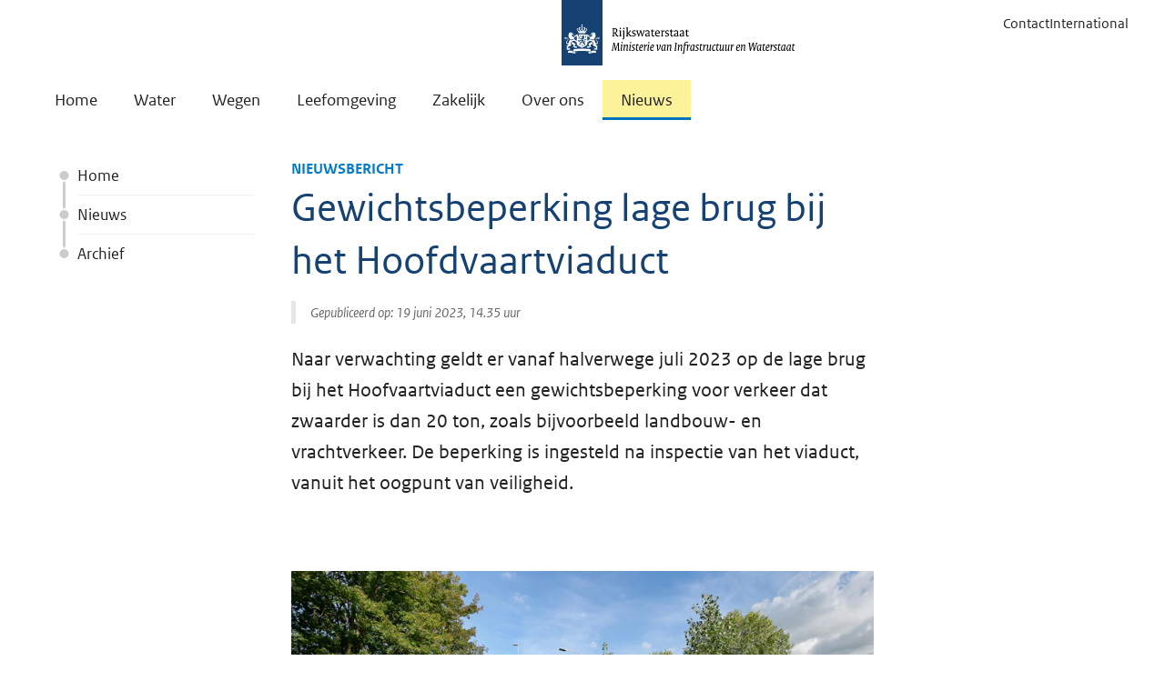

--- FILE ---
content_type: text/html; charset=utf-8
request_url: https://www.rijkswaterstaat.nl/nieuws/archief/2023/06/gewichtsbeperking-lage-brug-bij-het-hoofdvaartviaduct
body_size: 43082
content:


<!DOCTYPE html>
<html lang="nl" class="no-js">
<head>
    <meta charset="utf-8">
    <meta http-equiv="X-UA-Compatible" content="IE=Edge"> 
    <meta name="viewport" content="width=device-width, initial-scale=1.0">
    <meta name="msapplication-TileColor" content="#0073bf">
    <meta name="msapplication-config" content="~/static/img/favicons/browserconfig.xml">
    <meta name="theme-color" content="#ffffff">
    <meta name="description" content="Op de lage brug bij het Hoofvaartviaduct geldt vanaf halverwege juni 2023 een gewichtsbeperking voor verkeer dat zwaarder is dan 20 ton.">
    <meta name="DCTERMS.identifier" content="tcm:26-326376-64">
    <meta name="DCTERMS.title" content="Gewichtsbeperking lage brug bij het Hoofdvaartviaduct">
    <meta name="DCTERMS.type" content="webpagina">
    <meta name="DCTERMS.language" content="nl-NL">
    <meta name="OVERHEID.authority" content="Ministerie van Infrastructuur en Waterstaat">
    <meta name="DCTERMS.creator" content="Ministerie van Infrastructuur en Waterstaat">
    <meta name="DCTERMS.modified" content="2023-06-19T14:35:44">
    <meta name="DCTERMS.created" content="2023-06-19T14:35:44">
    <meta name="DCTERMS.description" content="Op de lage brug bij het Hoofvaartviaduct geldt vanaf halverwege juni 2023 een gewichtsbeperking voor verkeer dat zwaarder is dan 20 ton.">
    <meta name="DCSRVR.srvr" content="08QQ">

    <meta property="og:title" content="Gewichtsbeperking lage brug bij het Hoofdvaartviaduct">
    <meta property="og:url" content="https://www.rijkswaterstaat.nl/nieuws/archief/2023/06/gewichtsbeperking-lage-brug-bij-het-hoofdvaartviaduct">
    

<meta property="og:image" content="https://rijkswaterstaat.imgix.net/lage-brug-hoofdvaartviaduct_tcm26-326372.jpg?crop=entropy&amp;w=1200&amp;h=630">

    <meta property="og:type" content="article">
    <meta property="og:description" content="Op de lage brug bij het Hoofvaartviaduct geldt vanaf halverwege juni 2023 een gewichtsbeperking voor verkeer dat zwaarder is dan 20 ton.">
    <meta property="og:locale" content="nl-NL">

    


    <script type="application/ld+json">
        [
  {
    "@context": "https://schema.org",
    "@type": "NewsArticle",
    "description": "Op de lage brug bij het Hoofvaartviaduct geldt vanaf halverwege juni 2023 een gewichtsbeperking voor verkeer dat zwaarder is dan 20 ton.",
    "mainEntityOfPage": {
      "@id": "https://www.rijkswaterstaat.nl/nieuws/archief/2023/06/gewichtsbeperking-lage-brug-bij-het-hoofdvaartviaduct",
      "@type": "WebPage"
    },
    "dateModified": "2023-06-19T14:35:44Z",
    "datePublished": "2023-06-19T14:35:44Z",
    "inLanguage": "nl-NL",
    "author": {
      "@id": "https://www.rijkswaterstaat.nl/#organization"
    },
    "headline": "Gewichtsbeperking lage brug bij het Hoofdvaartviaduct",
    "publisher": {
      "@id": "https://www.rijkswaterstaat.nl/#organization"
    },
    "articleBody": [
      "Naar verwachting geldt er vanaf halverwege juli 2023 op de lage brug bij het Hoofvaartviaduct een gewichtsbeperking voor verkeer dat zwaarder is dan 20 ton, zoals bijvoorbeeld landbouw- en vrachtverkeer. De beperking is ingesteld na inspectie van het viaduct, vanuit het oogpunt van veiligheid.  De omleidingsroute wordt aangegeven via gele borden. De extra reistijd bedraagt 4 tot 6 minuten. Het overige verkeer kan gewoon gebruik blijven maken van de afrit en de lage brug. De gewichtsbeperking blijft van kracht totdat het Hoofdvaartviaduct, waarvan de lage brug onderdeel is, vervangen wordt. Het Hoofdvaartviaduct ligt in de A44 tussen knooppunt Burgerveen en Wassenaar. Deze weg is aangelegd in de jaren 30. De 17 bruggen en viaducten in deze weg zijn dus ruim 80 jaar oud. Door de jaren heen zijn ze door steeds meer en zwaarder verkeer belast.De Kaagbrug en de viaducten Lisserweg, Hoofdvaart en het Spoorwegviaduct worden vanaf eind 2025/begin 2026 vervangen. De exacte volgorde van vervanging van de bruggen en viaducten is nog niet bepaald.Voor meer informatie kunt u terecht op de pagina A44: vernieuwen bruggen en viaducten."
    ],
    "articleSection": "nieuws",
    "dateCreated": "2023-06-19T14:35:44Z",
    "image": [
      {
        "@type": "ImageObject",
        "contentUrl": "https://rijkswaterstaat.imgix.net/lage-brug-hoofdvaartviaduct_tcm26-326372.jpg",
        "width": 2400,
        "height": 1350,
        "caption": "Lage brug bij de Hoofdvaartviaduct (A44)"
      }
    ]
  },
  {
    "@context": "https://schema.org",
    "@type": "BreadcrumbList",
    "itemListElement": [
      {
        "@type": "ListItem",
        "position": 1,
        "name": "Home",
        "item": "https://www.rijkswaterstaat.nl/"
      },
      {
        "@type": "ListItem",
        "position": 2,
        "name": "Nieuws",
        "item": "https://www.rijkswaterstaat.nl/nieuws"
      },
      {
        "@type": "ListItem",
        "position": 3,
        "name": "Archief",
        "item": "https://www.rijkswaterstaat.nl/nieuws/archief"
      },
      {
        "@type": "ListItem",
        "position": 4,
        "name": "2023",
        "item": "https://www.rijkswaterstaat.nl/nieuws/archief/2023"
      },
      {
        "@type": "ListItem",
        "position": 5,
        "name": "06",
        "item": "https://www.rijkswaterstaat.nl/nieuws/archief/2023/06"
      },
      {
        "@type": "ListItem",
        "position": 6,
        "name": "Gewichtsbeperking lage brug bij het hoofdvaartviaduct",
        "item": "https://www.rijkswaterstaat.nl/nieuws/archief/2023/06/gewichtsbeperking-lage-brug-bij-het-hoofdvaartviaduct"
      }
    ]
  }
]
    </script>


    



    <meta name="Publicatiedatum" content="2023-06-19T14:35:44">
    <meta name="year" content="2023">
    <meta name="month" content="06">
    <meta name="category" content="Nieuwsbericht">
    <meta name="InformatieType" content="Nieuws">


<meta name="ContentTitle" content="Gewichtsbeperking lage brug bij het Hoofdvaartviaduct">
<meta name="ShortDescription" content="Op de lage brug bij het Hoofvaartviaduct geldt vanaf halverwege juni 2023 een gewichtsbeperking voor verkeer dat zwaarder is dan 20 ton.">
<meta name="SourceID" content="nieuws">
<meta name="ContentLanguage" content="nl-NL">
<meta name="PromotedTags" content="">
<meta name="tags" content="##WEGEN##; ##VERNIEUWENBRUGGENENVIADUCTEN##; ##A44##">
<meta name="language" content="nl">
<meta name="pagetype" content="Nieuwsbericht">
<meta name="root" content="nieuws">

    <link rel="canonical" href="https://www.rijkswaterstaat.nl/nieuws/archief/2023/06/gewichtsbeperking-lage-brug-bij-het-hoofdvaartviaduct" />
    <link rel="shortcut icon" href="/static/img/favicons/favicon-16x16.png">

    <link rel="preload" href="/assets/js/libs.v4.75.1.js" as="script">
    <link rel="preload" href="/assets/js/rws.v4.75.1.js" as="script">
    <link rel="preload" href="/assets/js/forms.v4.75.1.js" as="script">

    <link rel="stylesheet" href="/assets/css/main.v4.75.1.css?v=eSYZCwalkrCl55pBS6rU-1zWxHUoJdssdWnF_wZGOGo">

    <title>Gewichtsbeperking lage brug bij het Hoofdvaartviaduct</title>
    <link rel="apple-touch-icon" sizes="180x180" href="/static/img/favicons/apple-touch-icon.png">
    <link rel="icon" type="image/png" sizes="96x96" href="/static/img/favicons/favicon-96x96.png">
    <link rel="icon" type="image/png" sizes="48x48" href="/static/img/favicons/favicon-48x48.png">
    <link rel="icon" type="image/png" sizes="32x32" href="/static/img/favicons/favicon-32x32.png">
    <link rel="icon" type="image/png" sizes="16x16" href="/static/img/favicons/favicon-16x16.png">

    <link rel="shortcut icon" href="/static/img/favicons/favicon.ico">
    

<!-- Start Piwik PRO installation code -->
<script type="text/javascript">
    (function (window, document, dataLayerName, id) {
        window[dataLayerName] = window[dataLayerName] || [], window[dataLayerName].push(
            {
                start: (new Date).getTime(), event: "stg.start"
            });
        var scripts = document.getElementsByTagName('script')[0], tags = document.createElement('script');
        function stgCreateCookie(a, b, c) {
            var d = ""; if (c) {
                var e = new Date; e.setTime(e.getTime() + 24 * c * 60 * 60 * 1e3), d = "; expires=" + e.toUTCString()
            }
            document.cookie = a + "=" + b + d + "; path=/; Secure"
        }
        var isStgDebug = (window.location.href.match("stg_debug") || document.cookie.match("stg_debug")) && !window.location.href.match("stg_disable_debug");
        stgCreateCookie("stg_debug", isStgDebug ? 1 : "", isStgDebug ? 14 : -1);
        var qP = [];
        dataLayerName !== "dataLayer" && qP.push("data_layer_name=" + dataLayerName), qP.push("use_secure_cookies"), isStgDebug && qP.push("stg_debug");
        var qPString = qP.length > 0 ? ("?" + qP.join("&")) : "";
        tags.async = !0, tags.src = "https://statistiek.rijksoverheid.nl/containers/" + id + ".js" + qPString, scripts.parentNode.insertBefore(tags, scripts);
        !function (a, n, i) {
            a[n] = a[n] || {};
            for (var c = 0; c < i.length; c++)!function (i) {
                a[n][i] = a[n][i] || {}, a[n][i].api = a[n][i].api || function () {
                    var a = [].slice.call(arguments, 0); "string" == typeof a[0] && window[dataLayerName].push(
                        {
                            event: n + "." + i + ":" + a[0], parameters: [].slice.call(arguments, 1)
                        })
                }
            }(i[c])
        }(window, "ppms", ["tm", "cm"]);
    })
        (window, document, 'dataLayer', 'd700fdd3-510f-451c-b6a5-a75e39194540');
</script>
<!-- End Piwik PRO Tag Manager code -->
    


<!-- Google Tag Manager -->
<script src="https://www.google-analytics.com/analytics.js" async=""></script>
<script src="https://www.googletagmanager.com/gtm.js?id=GTM-58Z3FSX" async=""></script>
<script>
        (function (w, d, s, l, i) {
            w[l] = w[l] || []; w[l].push({
                'gtm.start':
                    new Date().getTime(), event: 'gtm.js'
            }); var f = d.getElementsByTagName(s)[0],
                j = d.createElement(s), dl = l != 'dataLayer' ? '&l=' + l : ''; j.async = true; j.src =
                    'https://www.googletagmanager.com/gtm.js?id=' + i + dl; f.parentNode.insertBefore(j, f);
        })(window, document, 'script', 'dataLayer', 'GTM-58Z3FSX');
</script>
<script>
    window.dataLayer && window.dataLayer.push({ event: 'dataLayerInHeadLoaded' })
</script>
<!-- End Google Tag Manager-->
    

</head>
<body class="lang-nl">
    
<!-- Piwik no script-->
<noscript><img src="https://statistiek.rijksoverheid.nl/piwik/ppms.php?idsite=d700fdd3-510f-451c-b6a5-a75e39194540&amp;rec=1" style="border:0" alt="" ></noscript>
<!-- End Piwik no script -->

    


    <!-- rijkswaterstaat.nl v4.75.1 -->
<svg style="display: none !important;" id="icons">
    <symbol id="audio-description"><path d="M5.25415851,13.3113218 L7.03501345,13.3113218 L7.0245991,10.5515173 L5.25415851,13.3113218 Z M15.9392882,12.2803005 C15.9392882,11.6762678 15.7639798,11.1902645 15.4133632,10.8222906 C15.0627465,10.4543167 14.5541788,10.2703297 13.88766,10.2703297 L13.3252847,10.2703297 L13.3252847,14.3111 L13.8668312,14.3111 C14.4986355,14.3111 15.0019961,14.1132272 15.3769129,13.7174817 C15.7518297,13.3217361 15.9392882,12.8426757 15.9392882,12.2803005 Z M9.9614476,8.35408812 L9.97186195,16.2273415 C9.97186195,16.3245422 9.93888316,16.4078571 9.87292557,16.4772861 C9.80696798,16.5467151 9.72538885,16.5814297 9.62818819,16.5814297 L7.37868721,16.5814297 C7.28148655,16.5814297 7.19990743,16.5467151 7.13394984,16.4772861 C7.06799225,16.4078571 7.03501345,16.3245422 7.03501345,16.2273415 L7.03501345,15.5816514 L4.00443574,15.5816514 L3.43164614,16.4252143 C3.3622171,16.5293579 3.26501644,16.5814297 3.14004416,16.5814297 L0.35941101,16.5814297 C0.213610021,16.5814297 0.107730731,16.5189435 0.0417731406,16.3939712 C-0.0241844498,16.268999 -0.0120343674,16.1474981 0.0782233879,16.0294688 L5.86860554,8.14580099 C5.93109168,8.04860033 6.02482088,8 6.14979316,8 L9.60735948,8 C9.70456014,8 9.78787499,8.03471452 9.85730403,8.10414356 C9.92673307,8.17357261 9.9614476,8.25688746 9.9614476,8.35408812 Z M18.5741203,12.2803005 C18.5741203,13.620281 18.1384531,14.672131 17.2671186,15.4358505 C16.3957841,16.1995699 15.2692979,16.5814297 13.88766,16.5814297 L11.0757837,16.5814297 C10.9785831,16.5814297 10.8952682,16.5467151 10.8258392,16.4772861 C10.7564101,16.4078571 10.7216956,16.3245422 10.7216956,16.2273415 L10.7216956,8.35408812 C10.7216956,8.25688746 10.7564101,8.17357261 10.8258392,8.10414356 C10.8952682,8.03471452 10.9785831,8 11.0757837,8 L13.8668312,8 C15.2554121,8 16.3871055,8.37838828 17.2619114,9.13516485 C18.1367174,9.89194141 18.5741203,10.94032 18.5741203,12.2803005 Z M20.1987599,12.2907148 C20.1987599,12.3670868 20.1970242,12.4677589 20.1935527,12.5927312 C20.1900813,12.7177034 20.1623097,12.9659123 20.1102379,13.3373576 C20.0581661,13.708803 19.9835299,14.0628911 19.8863292,14.399622 C19.7891286,14.7363529 19.6346489,15.1112697 19.4228904,15.5243725 C19.2111318,15.9374753 18.9559801,16.2932991 18.6574352,16.591844 L18.126303,16.591844 C18.3901334,16.2794133 18.6209849,15.9166466 18.8188577,15.5035438 C19.0167305,15.090441 19.1607957,14.7016383 19.2510535,14.3371359 C19.3413112,13.9726334 19.4142117,13.6324311 19.469755,13.3165289 C19.5252982,13.0006268 19.5565413,12.7489465 19.5634842,12.5614881 L19.5738985,12.2803005 C19.5738985,12.2247572 19.5721628,12.1466496 19.5686914,12.0459775 C19.5652199,11.9453053 19.539184,11.7370182 19.4905837,11.4211161 C19.4419834,11.1052139 19.3725543,10.7875761 19.2822966,10.4682025 C19.1920388,10.1488289 19.0497093,9.76176195 18.8553079,9.30700173 C18.6609066,8.8522415 18.4317908,8.42004571 18.1679604,8.01041436 L18.6157777,8.01041436 C18.9004368,8.33673086 19.1503814,8.70817623 19.3656114,9.12475049 C19.5808414,9.54132474 19.7387925,9.92839166 19.8394646,10.2859512 C19.9401367,10.6435108 20.0199801,10.9767702 20.0789948,11.2857294 C20.1380095,11.5946887 20.1744598,11.8394261 20.1883456,12.0199416 L20.1987599,12.2907148 Z M22.1150015,12.2907148 C22.1150015,12.3670868 22.1132658,12.4677589 22.1097943,12.5927312 C22.1063229,12.7177034 22.0785512,12.9659123 22.0264795,13.3373576 C21.9744077,13.708803 21.8997715,14.0628911 21.8025708,14.399622 C21.7053701,14.7363529 21.5491548,15.1112697 21.3339248,15.5243725 C21.1186947,15.9374753 20.8618073,16.2932991 20.5632624,16.591844 L20.0321302,16.591844 C20.2959606,16.2794133 20.5268121,15.9166466 20.7246849,15.5035438 C20.9225577,15.090441 21.066623,14.7016383 21.1568807,14.3371359 C21.2471385,13.9726334 21.320039,13.6324311 21.3755822,13.3165289 C21.4311254,13.0006268 21.4623685,12.7489465 21.4693114,12.5614881 L21.4797258,12.2803005 C21.4797258,12.2247572 21.47799,12.1466496 21.4745186,12.0459775 C21.4710471,11.9453053 21.4450112,11.7370182 21.3964109,11.4211161 C21.3478106,11.1052139 21.2801173,10.7875761 21.193331,10.4682025 C21.1065447,10.1488289 20.9659508,9.76176195 20.7715495,9.30700173 C20.5771482,8.8522415 20.3480324,8.42004571 20.084202,8.01041436 L20.5320193,8.01041436 C20.8166784,8.33673086 21.066623,8.70817623 21.281853,9.12475049 C21.497083,9.54132474 21.6550341,9.92839166 21.7557062,10.2859512 C21.8563783,10.6435108 21.9362217,10.9767702 21.9952364,11.2857294 C22.0542511,11.5946887 22.0907013,11.8394261 22.1045871,12.0199416 L22.1150015,12.2907148 Z M24,12.2907148 C24,12.3670868 23.9982643,12.4677589 23.9947928,12.5927312 C23.9913214,12.7177034 23.9635498,12.9659123 23.911478,13.3373576 C23.8594062,13.708803 23.78477,14.0628911 23.6875693,14.399622 C23.5903686,14.7363529 23.435889,15.1112697 23.2241304,15.5243725 C23.0123719,15.9374753 22.7572201,16.2932991 22.4586753,16.591844 L21.9275431,16.591844 C22.1913734,16.2794133 22.4204893,15.9166466 22.6148906,15.5035438 C22.8092919,15.090441 22.9516215,14.7016383 23.0418792,14.3371359 C23.132137,13.9726334 23.2050375,13.6324311 23.2605807,13.3165289 C23.3161239,13.0006268 23.347367,12.7489465 23.3543099,12.5614881 L23.3647243,12.2803005 C23.3647243,12.2247572 23.3629885,12.1466496 23.3595171,12.0459775 C23.3560456,11.9453053 23.3300097,11.7370182 23.2814094,11.4211161 C23.2328091,11.1052139 23.1651158,10.7875761 23.0783295,10.4682025 C22.9915432,10.1488289 22.8509493,9.76176195 22.656548,9.30700173 C22.4621467,8.8522415 22.2330309,8.42004571 21.9692005,8.01041436 L22.4170178,8.01041436 C22.7016769,8.33673086 22.9516215,8.70817623 23.1668515,9.12475049 C23.3820815,9.54132474 23.5400326,9.92839166 23.6407047,10.2859512 C23.7413768,10.6435108 23.8212202,10.9767702 23.8802349,11.2857294 C23.9392496,11.5946887 23.9722284,11.8394261 23.9791713,12.0199416 L24,12.2907148 Z"></path></symbol>
    <symbol id="search"><path d="M23.5515,21.387 L18.846,16.97775 C20.07,15.306 21,12.73275 21,10.50525 C21,4.93575 16.068,0 10.5,0 C4.932,0 0,4.935 0,10.50525 C0,16.07625 4.932,21.0105 10.5,21.0105 C12.7365,21.0105 15.384,20.02275 17.0595,18.78675 L21.3855,23.5515 C21.684,23.85 22.0755,24 22.4685,24 C22.8615,24 23.253,23.85 23.5515,23.5515 C23.8390296,23.2647346 24.0006265,22.8753383 24.0006265,22.46925 C24.0006265,22.0631617 23.8390296,21.6737654 23.5515,21.387 Z M3,10.50525 C3,6.624 6.6195,3.0015 10.5,3.0015 C14.3775,3.0015 18,6.6225 18,10.50525 C18,14.388 14.379,18.009 10.5,18.009 C6.6195,18.009 3,14.3865 3,10.50525 Z"></path></symbol>
    <symbol id="arrow-right"><path d="M7.29 0.22l-1.070 1.070c-0.294 0.294-0.294 0.776 0 1.069l9.655 9.655-9.624 9.625c-0.294 0.294-0.294 0.775 0 1.069l1.069 1.070c0.294 0.294 0.776 0.294 1.069 0l11.214-11.214c0.152-0.152 0.222-0.351 0.217-0.549 0.005-0.198-0.067-0.399-0.217-0.549l-11.245-11.245c-0.294-0.295-0.776-0.295-1.069-0.002z"></path></symbol>
    <symbol id="arrow-right-double"><path d="M3.26,0.220000638 C3.548,-0.0729993622 4.018,-0.0729993622 4.305,0.222000638 L4.305,0.222000638 L15.288,11.4680006 C15.434,11.6180006 15.504,11.8190006 15.5,12.0170006 C15.505,12.2150006 15.436,12.4140006 15.288,12.5660006 L15.288,12.5660006 L4.336,23.7800006 C4.048,24.0740006 3.578,24.0740006 3.291,23.7800006 L3.291,23.7800006 L2.246,22.7110006 C1.959,22.4180006 1.959,21.9360006 2.246,21.6420006 L2.246,21.6420006 L11.645,12.0160006 L2.215,2.36000064 C1.928,2.06700064 1.928,1.58500064 2.215,1.29100064 L2.215,1.29100064 L2.215,1.29000064 L3.26,0.220000638 Z M10.76,0.220000638 C11.048,-0.0729993622 11.518,-0.0729993622 11.805,0.222000638 L11.805,0.222000638 L22.788,11.4680006 C22.934,11.6180006 23.004,11.8190006 23,12.0170006 C23.005,12.2150006 22.936,12.4140006 22.788,12.5660006 L22.788,12.5660006 L11.836,23.7800006 C11.548,24.0740006 11.078,24.0740006 10.791,23.7800006 L10.791,23.7800006 L9.746,22.7110006 C9.459,22.4180006 9.459,21.9360006 9.746,21.6420006 L9.746,21.6420006 L19.145,12.0160006 L9.715,2.36000064 C9.428,2.06700064 9.428,1.58500064 9.715,1.29100064 L9.715,1.29100064 L9.715,1.29000064 L10.76,0.220000638 Z"></path></symbol>
    <symbol id="file"><path d="M21.174 4.674l-3.348-3.348c-0.729-0.729-2.169-1.326-3.201-1.326h-11.25c-1.032 0-1.875 0.845-1.875 1.875v20.25c0 1.032 0.845 1.875 1.875 1.875h17.25c1.032 0 1.875-0.845 1.875-1.875v-14.25c0-1.032-0.597-2.472-1.326-3.201zM16.5 2.169c0.102 0.070 0.192 0.144 0.265 0.217l3.348 3.348c0.073 0.074 0.147 0.163 0.217 0.265h-3.831v-3.831zM21 22.125c0 0.204-0.171 0.375-0.375 0.375h-17.25c-0.202 0-0.375-0.171-0.375-0.375v-20.25c0-0.203 0.173-0.375 0.375-0.375h11.25c0.112 0 0.24 0.015 0.375 0.040v5.96h5.959c0.026 0.135 0.040 0.261 0.040 0.375v14.25zM6.421 9l-0.422 4.125h1.5l0.938-2.25h2.063v8.204l-2.296 0.984v0.938h7.546v-0.891l-2.25-1.077v-8.157h1.875l1.125 2.25h1.5l-0.516-4.125h-11.063z"></path></symbol>
    <symbol id="file-excel"><path d="M17.415 9h-3.171l-2.244 3.306-2.244-3.306h-3.171l3.801 5.682-4.288 6.318h6.146v-2.147h-1.419l1.176-1.758 2.612 3.904h3.291l-4.288-6.318zM21.174 4.674l-3.348-3.348c-0.729-0.729-2.169-1.326-3.201-1.326h-11.25c-1.032 0-1.875 0.845-1.875 1.875v20.25c0 1.032 0.845 1.875 1.875 1.875h17.25c1.032 0 1.875-0.845 1.875-1.875v-14.25c0-1.032-0.597-2.472-1.326-3.201zM20.114 5.734c0.073 0.074 0.147 0.163 0.217 0.266h-3.831v-3.831c0.102 0.070 0.192 0.144 0.265 0.217l3.348 3.348zM21 22.125c0 0.204-0.171 0.375-0.375 0.375h-17.25c-0.202 0-0.375-0.171-0.375-0.375v-20.25c0-0.203 0.173-0.375 0.375-0.375h11.25c0.112 0 0.24 0.015 0.375 0.040v5.96h5.959c0.026 0.135 0.040 0.261 0.040 0.375v14.25z"></path></symbol>
    <symbol id="file-pdf"><path d="M19.734 13.817c-0.319-0.315-1.029-0.482-2.109-0.497-0.73-0.008-1.61 0.057-2.535 0.186-0.414-0.239-0.841-0.499-1.176-0.813-0.901-0.841-1.655-2.010-2.123-3.295 0.030-0.12 0.057-0.225 0.081-0.333 0 0 0.508-2.885 0.373-3.86-0.018-0.133-0.030-0.173-0.066-0.276l-0.044-0.114c-0.138-0.318-0.409-0.655-0.834-0.637l-0.256-0.008c-0.474 0-0.86 0.242-0.96 0.604-0.307 1.136 0.011 2.833 0.585 5.033l-0.147 0.358c-0.413 1.005-0.928 2.018-1.385 2.91l-0.060 0.115c-0.48 0.939-0.915 1.736-1.31 2.41l-0.406 0.216c-0.030 0.015-0.728 0.386-0.891 0.485-1.389 0.83-2.309 1.77-2.462 2.517-0.048 0.239-0.012 0.543 0.234 0.684l0.394 0.198c0.171 0.085 0.351 0.129 0.535 0.129 0.989 0 2.138-1.232 3.72-3.993 1.827-0.594 3.906-1.089 5.729-1.362 1.389 0.782 3.097 1.326 4.175 1.326 0.192 0 0.357-0.018 0.491-0.054 0.207-0.056 0.381-0.173 0.487-0.333 0.209-0.315 0.252-0.748 0.195-1.192-0.016-0.132-0.121-0.295-0.235-0.407zM4.96 19.080c0.18-0.494 0.894-1.468 1.95-2.334 0.066-0.054 0.229-0.207 0.38-0.349-1.104 1.761-1.844 2.463-2.33 2.682zM11.214 4.68c0.318 0 0.499 0.801 0.514 1.553s-0.161 1.28-0.378 1.67c-0.18-0.577-0.268-1.488-0.268-2.084 0 0-0.014-1.138 0.132-1.138zM9.348 14.942c0.222-0.396 0.451-0.814 0.687-1.259 0.575-1.086 0.936-1.935 1.206-2.633 0.537 0.977 1.206 1.807 1.992 2.474 0.098 0.082 0.203 0.166 0.311 0.249-1.599 0.317-2.98 0.701-4.197 1.169zM19.428 14.851c-0.098 0.062-0.377 0.096-0.555 0.096-0.579 0-1.296-0.264-2.299-0.696 0.386-0.029 0.739-0.044 1.057-0.044 0.581 0 0.753-0.003 1.32 0.143s0.575 0.439 0.479 0.5zM21.174 4.674l-3.348-3.348c-0.729-0.729-2.169-1.326-3.201-1.326h-11.25c-1.032 0-1.875 0.845-1.875 1.875v20.25c0 1.032 0.845 1.875 1.875 1.875h17.25c1.032 0 1.875-0.845 1.875-1.875v-14.25c0-1.032-0.597-2.472-1.326-3.201zM20.114 5.734c0.073 0.074 0.147 0.163 0.217 0.266h-3.831v-3.831c0.102 0.070 0.192 0.144 0.265 0.217l3.348 3.348zM21 22.125c0 0.204-0.171 0.375-0.375 0.375h-17.25c-0.202 0-0.375-0.171-0.375-0.375v-20.25c0-0.203 0.173-0.375 0.375-0.375h11.25c0.112 0 0.24 0.015 0.375 0.040v5.96h5.959c0.026 0.135 0.040 0.261 0.040 0.375v14.25z"></path></symbol>
    <symbol id="file-powerpoint"><path d="M4.5 12h4.5v1.5h-4.5v-1.5zM4.5 15h4.5v1.5h-4.5v-1.5zM4.5 18h4.5v1.5h-4.5v-1.5zM21.174 4.674l-3.348-3.348c-0.729-0.729-2.169-1.326-3.201-1.326h-11.25c-1.032 0-1.875 0.845-1.875 1.875v20.25c0 1.032 0.845 1.875 1.875 1.875h17.25c1.032 0 1.875-0.845 1.875-1.875v-14.25c0-1.032-0.597-2.472-1.326-3.201zM20.114 5.734c0.073 0.074 0.147 0.163 0.217 0.266h-3.831v-3.831c0.102 0.070 0.192 0.144 0.265 0.217l3.348 3.348zM21 22.125c0 0.204-0.171 0.375-0.375 0.375h-17.25c-0.202 0-0.375-0.171-0.375-0.375v-20.25c0-0.203 0.173-0.375 0.375-0.375h11.25c0.112 0 0.24 0.015 0.375 0.040v5.96h5.959c0.026 0.135 0.040 0.261 0.040 0.375v14.25zM13.5 16.5h4.425c-0.348 1.712-1.86 3-3.675 3-2.072 0-3.75-1.678-3.75-3.75 0-1.813 1.288-3.327 3-3.675v4.425zM15.75 10.5c2.072 0 3.75 1.678 3.75 3.75 0 0.256-0.026 0.507-0.075 0.75h-4.425v-4.425c0.243-0.050 0.494-0.075 0.75-0.075z"></path></symbol>
    <symbol id="file-visio"><path d="M12 11.25h2.25l-2.25 6-3-8.25h-2.25l4.5 12h2.25l4.5-12h-6v2.25zM21.174 4.674l-3.348-3.348c-0.729-0.729-2.169-1.326-3.201-1.326h-11.25c-1.032 0-1.875 0.845-1.875 1.875v20.25c0 1.032 0.845 1.875 1.875 1.875h17.25c1.032 0 1.875-0.845 1.875-1.875v-14.25c0-1.032-0.597-2.472-1.326-3.201zM20.114 5.734c0.073 0.074 0.147 0.163 0.217 0.266h-3.831v-3.831c0.102 0.070 0.192 0.144 0.265 0.217l3.348 3.348zM21 22.125c0 0.204-0.171 0.375-0.375 0.375h-17.25c-0.202 0-0.375-0.171-0.375-0.375v-20.25c0-0.203 0.173-0.375 0.375-0.375h11.25c0.112 0 0.24 0.015 0.375 0.040v5.96h5.959c0.026 0.135 0.040 0.261 0.040 0.375v14.25z"></path></symbol>
    <symbol id="file-word"><path d="M14.995 11.154h1.037l-1.195 5.301-1.554-7.454h-2.498l-1.807 7.454-1.354-7.454h-2.612l2.651 11.997h2.552l1.788-7.095 1.599 7.095h2.352l3.037-11.997h-3.994zM21.174 4.674l-3.348-3.348c-0.729-0.729-2.169-1.326-3.201-1.326h-11.25c-1.032 0-1.875 0.845-1.875 1.875v20.25c0 1.032 0.845 1.875 1.875 1.875h17.25c1.032 0 1.875-0.845 1.875-1.875v-14.25c0-1.032-0.597-2.472-1.326-3.201zM20.114 5.734c0.073 0.074 0.147 0.163 0.217 0.266h-3.831v-3.831c0.102 0.070 0.192 0.144 0.265 0.217l3.348 3.348zM21 22.125c0 0.204-0.171 0.375-0.375 0.375h-17.25c-0.202 0-0.375-0.171-0.375-0.375v-20.25c0-0.203 0.173-0.375 0.375-0.375h11.25c0.112 0 0.24 0.015 0.375 0.040v5.96h5.959c0.026 0.135 0.040 0.261 0.040 0.375v14.25z"></path></symbol>
    <symbol id="file-zip"><path d="M9.75 3h2.25v1.5h-2.25zM7.5 4.5h2.25v1.5h-2.25zM9.75 6h2.25v1.5h-2.25zM7.5 7.5h2.25v1.5h-2.25zM9.75 9h2.25v1.5h-2.25zM7.5 10.5h2.25v1.5h-2.25zM9.75 12v1.5h-2.25v5.25c0 0.414 0.336 0.75 0.75 0.75h3c0.414 0 0.75-0.336 0.75-0.75v-6.75h-2.25zM11.25 18h-3v-1.5h3v1.5zM21.174 4.674l-3.348-3.348c-0.729-0.729-2.169-1.326-3.201-1.326h-11.25c-1.032 0-1.875 0.845-1.875 1.875v20.25c0 1.032 0.845 1.875 1.875 1.875h17.25c1.032 0 1.875-0.845 1.875-1.875v-14.25c0-1.032-0.597-2.472-1.326-3.201zM20.114 5.734c0.073 0.074 0.147 0.163 0.217 0.266h-3.831v-3.831c0.102 0.070 0.192 0.144 0.265 0.217l3.348 3.348zM21 22.125c0 0.204-0.171 0.375-0.375 0.375h-17.25c-0.202 0-0.375-0.171-0.375-0.375v-20.25c0-0.203 0.173-0.375 0.375-0.375h11.25c0.112 0 0.24 0.015 0.375 0.040v5.96h5.959c0.026 0.135 0.040 0.261 0.040 0.375v14.25z"></path></symbol>
    <symbol id="menu"><path d="M1.228,7.5 L22.829,7.5 C22.827,7.5 23.999,7.543 23.999,5.912 C23.999,4.499 22.847,4.5 22.847,4.5 L1.257,4.5 C1.257,4.5 -0.001,4.503 -0.001,6 C-0.001,7.495 1.227,7.5 1.227,7.5 L1.228,7.5 Z M22.848,10.5 L1.258,10.5 C1.258,10.5 2.13162821e-14,10.503 2.13162821e-14,12 C2.13162821e-14,13.495 1.228,13.5 1.228,13.5 L22.83,13.5 C22.828,13.5 24,13.543 24,11.912 C24,10.499 22.848,10.5 22.848,10.5 Z M22.848,16.5 L1.258,16.5 C1.258,16.5 2.13162821e-14,16.503 2.13162821e-14,18 C2.13162821e-14,19.495 1.228,19.5 1.228,19.5 L22.83,19.5 C22.83,19.5 24.001,19.544 24.001,17.912 C23.999,16.499 22.847,16.5 22.847,16.5 L22.848,16.5 Z"></path></symbol>
    <symbol id="external"><path d="M3.93833 22L2 20.0617L17.301 4.76065H6.58414V2H22V17.4159H19.2394V6.69897L3.93833 22Z" /></symbol>
    <symbol id="x"><path d="M18.3246 2H21.6997L14.3281 10.4233L23 21.887H16.2116L10.8909 14.9361L4.81008 21.887H1.43025L9.31334 12.8757L1 2H7.96045L12.7649 8.35332L18.3246 2ZM17.1391 19.8696H19.0083L6.9422 3.91221H4.93438L17.1391 19.8696Z" fill="currentColor" /></symbol>
    <symbol id="bluesky"><path d="M5.20232 3.3952C7.95386 5.42137 10.9135 9.5296 12.0001 11.7343C13.0868 9.52976 16.0462 5.42133 18.7978 3.3952C20.7832 1.9332 24 0.801981 24 4.40157C24 5.12046 23.5798 10.4406 23.3333 11.3043C22.4767 14.3071 19.355 15.073 16.5782 14.6095C21.432 15.4197 22.6667 18.1037 20.0001 20.7877C14.9357 25.8851 12.7211 19.5087 12.1534 17.8749C12.0494 17.5754 12.0007 17.4352 12 17.5544C11.9993 17.4352 11.9506 17.5754 11.8466 17.8749C11.2791 19.5087 9.06454 25.8852 3.99987 20.7877C1.33323 18.1037 2.56794 15.4196 7.42179 14.6095C4.64492 15.073 1.5232 14.3071 0.666658 11.3043C0.420196 10.4405 0 5.12037 0 4.40157C0 0.801981 3.21689 1.9332 5.20218 3.3952H5.20232Z" /></symbol>
    <symbol id="facebook"><path d="M13.497,24 L9,24 L9,12 L6,12 L6,7.865 L9,7.863 L8.995,5.427 C8.995,2.054 9.91,0 13.883,0 L17.192,0 L17.192,4.137 L15.123,4.137 C13.575,4.137 13.502,4.714 13.502,5.793 L13.496,7.863 L17.216,7.863 L16.778,11.999 L13.499,12.001 L13.496,24.001 L13.497,24 Z"></path></symbol>
    <symbol id="linkedin"><path d="M19.97,-1.77635684e-15 L4.032,-1.77635684e-15 C1.813,-1.77635684e-15 -1.77635684e-15,1.814 -1.77635684e-15,4.032 L-1.77635684e-15,19.97 C-1.77635684e-15,22.187 1.814,24.002 4.032,24.002 L19.97,24.002 C22.187,24.002 24.002,22.189 24.002,19.97 L24,4.032 C24,1.813 22.187,-1.77635684e-15 19.97,-1.77635684e-15 Z M9,19.5 L6,19.5 L6,9 L9,9 L9,19.5 Z M7.5,7.5 C6.672,7.5 6,6.828 6,6 C6,5.172 6.672,4.5 7.5,4.5 C8.328,4.5 9,5.172 9,6 C9,6.828 8.328,7.5 7.5,7.5 Z M19.5,19.5 L16.5,19.5 L16.5,13.5 C16.5,12.672 15.828,12 15,12 C14.172,12 13.5,12.672 13.5,13.5 L13.5,19.5 L10.5,19.5 L10.5,9 L13.5,9 L13.5,10.863 C14.118,10.012 15.064,9 16.125,9 C17.989,9 19.5,10.678 19.5,12.75 L19.5,19.5 Z"></path></symbol>
    <symbol id="youtube"><path d="M19.5,3 L4.5,3 C2.025,3 0,5.025 0,7.5 L0,16.5 C0,18.975 2.025,21 4.5,21 L19.5,21 C21.975,21 24,18.975 24,16.5 L24,7.5 C24,5.025 21.975,3 19.5,3 Z M9,18 L9,6 L16.5,12 L9,18 Z"></path></symbol>
    <symbol id="instagram"><path d="M16 12c0-1.104-0.39-2.048-1.171-2.829-0.784-0.781-1.725-1.171-2.829-1.171s-2.048 0.39-2.829 1.171c-0.781 0.784-1.171 1.725-1.171 2.829s0.39 2.048 1.171 2.829c0.784 0.781 1.725 1.171 2.829 1.171s2.048-0.39 2.829-1.171c0.781-0.784 1.171-1.725 1.171-2.829zM18.157 12c0 1.709-0.6 3.162-1.797 4.36-1.2 1.197-2.651 1.797-4.36 1.797s-3.162-0.6-4.36-1.797c-1.197-1.2-1.797-2.651-1.797-4.36s0.6-3.162 1.797-4.36c1.2-1.197 2.651-1.797 4.36-1.797s3.162 0.6 4.36 1.797c1.197 1.2 1.797 2.651 1.797 4.36zM19.843 5.594c0 0.395-0.141 0.736-0.421 1.016-0.283 0.283-0.624 0.424-1.018 0.424-0.395 0-0.736-0.141-1.016-0.422-0.283-0.28-0.424-0.619-0.424-1.014s0.141-0.736 0.422-1.016c0.28-0.278 0.619-0.419 1.014-0.419s0.736 0.141 1.016 0.421c0.278 0.283 0.419 0.624 0.419 1.018zM12 2.157l-1.195-0.008c-0.725-0.005-1.274-0.005-1.648 0-0.376 0.005-0.88 0.021-1.509 0.048-0.63 0.024-1.168 0.077-1.61 0.155-0.442 0.080-0.816 0.176-1.117 0.288-0.52 0.208-0.979 0.512-1.376 0.907-0.395 0.395-0.696 0.854-0.906 1.376-0.112 0.301-0.208 0.672-0.288 1.115s-0.131 0.979-0.157 1.61-0.042 1.133-0.048 1.509c-0.003 0.374-0.003 0.923 0 1.648l0.010 1.195-0.008 1.195c-0.005 0.725-0.005 1.274 0 1.648 0.005 0.376 0.021 0.88 0.048 1.509 0.024 0.63 0.077 1.168 0.155 1.61 0.080 0.442 0.176 0.816 0.288 1.117 0.208 0.52 0.512 0.979 0.907 1.376 0.395 0.395 0.854 0.696 1.376 0.906 0.301 0.112 0.672 0.208 1.115 0.288s0.979 0.131 1.61 0.157 1.133 0.042 1.509 0.048c0.374 0.003 0.923 0.003 1.648 0l1.195-0.010 1.195 0.008c0.725 0.005 1.274 0.005 1.648 0 0.376-0.005 0.88-0.021 1.509-0.048 0.63-0.024 1.168-0.077 1.61-0.155 0.442-0.080 0.816-0.176 1.117-0.288 0.52-0.208 0.979-0.512 1.376-0.907 0.395-0.395 0.696-0.854 0.906-1.376 0.112-0.301 0.208-0.672 0.288-1.115s0.131-0.979 0.157-1.61 0.042-1.133 0.048-1.509c0.003-0.374 0.003-0.923 0-1.648l-0.013-1.195 0.008-1.195c0.005-0.725 0.005-1.274 0-1.648-0.005-0.376-0.021-0.88-0.048-1.509-0.024-0.63-0.077-1.168-0.155-1.61-0.080-0.442-0.176-0.816-0.288-1.117-0.208-0.52-0.512-0.979-0.907-1.376-0.395-0.395-0.854-0.696-1.376-0.906-0.301-0.112-0.672-0.208-1.115-0.288s-0.979-0.131-1.61-0.157-1.133-0.042-1.509-0.048c-0.374-0.003-0.923-0.003-1.648 0l-1.192 0.013zM24 12c0 2.384-0.026 4.037-0.080 4.954-0.102 2.166-0.749 3.843-1.936 5.030s-2.864 1.834-5.030 1.936c-0.917 0.054-2.568 0.080-4.954 0.080-2.384 0-4.037-0.026-4.954-0.080-2.166-0.102-3.843-0.749-5.030-1.936s-1.834-2.864-1.936-5.030c-0.056-0.917-0.080-2.57-0.080-4.954s0.026-4.037 0.080-4.954c0.101-2.166 0.747-3.843 1.936-5.030s2.864-1.834 5.030-1.936c0.917-0.056 2.57-0.080 4.954-0.080s4.037 0.026 4.954 0.080c2.166 0.102 3.843 0.749 5.030 1.936s1.834 2.864 1.936 5.030c0.054 0.917 0.080 2.568 0.080 4.954z"></path></symbol>
    <symbol id="mastodon"><path fill="currentColor" d="M20.94 14c-.28 1.41-2.44 2.96-4.97 3.26c-1.31.15-2.6.3-3.97.24c-2.25-.11-4-.54-4-.54v.62c.32 2.22 2.22 2.35 4.03 2.42c1.82.05 3.44-.46 3.44-.46l.08 1.65s-1.28.68-3.55.81c-1.25.07-2.81-.03-4.62-.5c-3.92-1.05-4.6-5.24-4.7-9.5l-.01-3.43c0-4.34 2.83-5.61 2.83-5.61C6.95 2.3 9.41 2 11.97 2h.06c2.56 0 5.02.3 6.47.96c0 0 2.83 1.27 2.83 5.61c0 0 .04 3.21-.39 5.43M18 8.91c0-1.08-.3-1.91-.85-2.56c-.56-.63-1.3-.96-2.23-.96c-1.06 0-1.87.41-2.42 1.23l-.5.88l-.5-.88c-.56-.82-1.36-1.23-2.43-1.23c-.92 0-1.66.33-2.23.96C6.29 7 6 7.83 6 8.91v5.26h2.1V9.06c0-1.06.45-1.62 1.36-1.62c1 0 1.5.65 1.5 1.93v2.79h2.07V9.37c0-1.28.5-1.93 1.51-1.93c.9 0 1.35.56 1.35 1.62v5.11H18V8.91Z" /></symbol>
    <symbol id="whatsapp"><path d="M24 11.691c0 6.457-5.274 11.691-11.782 11.691-2.066 0-4.007-0.528-5.695-1.455l-6.523 2.073 2.127-6.273c-1.073-1.762-1.691-3.828-1.691-6.037 0-6.457 5.275-11.691 11.782-11.691s11.782 5.234 11.782 11.691zM12.218 1.862c-5.462 0-9.906 4.409-9.906 9.829 0 2.151 0.701 4.142 1.887 5.763l-1.238 3.65 3.807-1.21c1.564 1.027 3.438 1.626 5.45 1.626 5.462 0 9.906-4.409 9.906-9.829s-4.444-9.83-9.906-9.83zM18.168 14.383c-0.073-0.119-0.265-0.191-0.554-0.334s-1.709-0.837-1.973-0.932c-0.265-0.095-0.458-0.143-0.65 0.143s-0.746 0.932-0.915 1.123c-0.169 0.192-0.337 0.216-0.626 0.072s-1.219-0.446-2.322-1.422c-0.858-0.759-1.438-1.697-1.607-1.984s-0.018-0.442 0.127-0.584c0.13-0.129 0.289-0.335 0.433-0.502s0.193-0.287 0.289-0.478c0.097-0.191 0.049-0.358-0.024-0.502s-0.65-1.553-0.891-2.127c-0.241-0.573-0.481-0.478-0.65-0.478s-0.361-0.024-0.554-0.024-0.506 0.072-0.77 0.358c-0.265 0.287-1.010 0.98-1.010 2.39s1.034 2.773 1.179 2.963c0.144 0.191 1.997 3.179 4.933 4.326s2.936 0.764 3.466 0.716c0.529-0.048 1.708-0.693 1.95-1.362 0.24-0.67 0.24-1.243 0.168-1.363z"></path></symbol>
    <symbol id="tel"><path d="M16.9217 15.0189C16.042 15.8977 15.7871 17.156 15.0873 17.8551C14.3876 18.5542 11.6985 16.3871 9.64419 14.3598C7.5899 12.3325 5.45563 9.60619 6.14539 8.92211C6.83516 8.23803 8.10472 7.97339 8.98941 7.08958C9.87411 6.20576 6.10041 2.05135 5.51061 1.46215C5.37569 1.31446 5.21104 1.19695 5.02746 1.11732C4.84387 1.03769 4.6455 0.997741 4.44538 1.0001C4.24525 1.00246 4.04788 1.04707 3.86623 1.131C3.68457 1.21493 3.52274 1.33629 3.39134 1.48711C-0.507315 5.38187 0.307405 10.7347 6.23036 17.0012L6.9951 17.7702C13.2679 23.6922 18.6261 24.5061 22.5248 20.6114C22.6743 20.4779 22.7939 20.3144 22.8758 20.1315C22.9577 19.9487 23 19.7506 23 19.5503C23 19.35 22.9577 19.1519 22.8758 18.9691C22.7939 18.7862 22.6743 18.6227 22.5248 18.4892C21.9649 17.9 17.8064 14.1351 16.9217 15.0189Z" /></symbol>
    <symbol id="form">
        <path d="M18.8395 0.7072L16.5074 3.03931L20.0429 6.57484L22.3751 4.24273C22.7656 3.85221 22.7656 3.21904 22.3751 2.82852L20.2537 0.7072C19.8632 0.316675 19.23 0.316676 18.8395 0.7072Z" fill="white" />
        <path d="M15.7501 3.82852L8.42163 11.157L8.46449 11.1998L7.99379 11.6705L7.76776 15.4321L11.5293 15.206L12.9105 13.8248L12.8677 13.782L19.2856 7.36406L15.7501 3.82852Z" fill="white" />
        <path d="M5 1.00009H10V3.50009H5C4.72386 3.50009 4.5 3.72395 4.5 4.00009V20.0001C4.5 20.2762 4.72386 20.5001 5 20.5001H19C19.2761 20.5001 19.5 20.2762 19.5 20.0001V13.0001H22V20.0001C22 21.6569 20.6569 23.0001 19 23.0001H5C3.34315 23.0001 2 21.6569 2 20.0001V4.00009C2 2.34324 3.34315 1.00009 5 1.00009Z" fill="white" />
    </symbol>
    <symbol id="check"><path d="M3.237 10.606l-3.275 3.51 10.509 9.805 14.438-20.958-3.953-2.723-11.281 16.375z"></path></symbol>
    <symbol id="zoom-in">
        <path d="M9 6h3v9h-3v-9z"></path>
        <path d="M6 9h9v3h-9v-3z"></path>
        <path d="M23.552 21.377l-4.706-4.407c1.224-1.671 2.154-4.243 2.154-6.469 0-5.566-4.932-10.5-10.5-10.5s-10.5 4.932-10.5 10.5c0 5.568 4.932 10.5 10.5 10.5 2.236 0 4.884-0.987 6.559-2.223l4.326 4.763c0.299 0.298 0.69 0.448 1.083 0.448s0.784-0.15 1.083-0.448c0.599-0.597 0.599-1.566 0-2.163zM3 10.5c0-3.879 3.62-7.5 7.5-7.5 3.878 0 7.5 3.62 7.5 7.5s-3.621 7.5-7.5 7.5c-3.88 0-7.5-3.621-7.5-7.5z"></path>
    </symbol>
    <symbol id="zoom-out">
        <path d="M6 9h9v3h-9v-3z"></path>
        <path d="M23.552 21.377l-4.706-4.407c1.224-1.671 2.154-4.243 2.154-6.469 0-5.566-4.932-10.5-10.5-10.5s-10.5 4.932-10.5 10.5c0 5.568 4.932 10.5 10.5 10.5 2.236 0 4.884-0.987 6.559-2.223l4.326 4.763c0.299 0.298 0.69 0.448 1.083 0.448s0.784-0.15 1.083-0.448c0.599-0.597 0.599-1.566 0-2.163zM3 10.5c0-3.879 3.62-7.5 7.5-7.5 3.878 0 7.5 3.62 7.5 7.5s-3.621 7.5-7.5 7.5c-3.88 0-7.5-3.621-7.5-7.5z"></path>
    </symbol>
    <symbol id="close"><path d="M14.469 12l4.372 4.371-2.469 2.469-4.372-4.371-4.372 4.371-2.469-2.469 4.371-4.371-4.371-4.371 2.469-2.471 4.372 4.371 4.372-4.371 2.469 2.471-4.371 4.371zM12 0c-6.628 0-12 5.371-12 12 0 6.626 5.372 12 12 12 6.627 0 12-5.374 12-12 0-6.629-5.373-12-12-12v0z"></path></symbol>
    <symbol id="close-big"><path d="M13.068 12l10.711-10.712c0.296-0.294 0.296-0.772 0-1.068-0.294-0.294-0.773-0.294-1.068 0l-10.712 10.712-10.712-10.712c-0.296-0.294-0.772-0.294-1.068 0-0.294 0.294-0.294 0.772 0 1.068l10.712 10.711-10.712 10.712c-0.294 0.294-0.294 0.773 0 1.068 0.295 0.294 0.772 0.294 1.068 0l10.711-10.711 10.712 10.711c0.295 0.294 0.773 0.294 1.068 0 0.296-0.295 0.296-0.773 0-1.068l-10.711-10.712z"></path></symbol>
    <symbol id="download"><path d="M20.571 20.571v-5.143h3.429v5.143c0 2.366-0.787 3.429-3.429 3.429h-17.143c-2.398 0-3.429-0.987-3.429-3.429v-5.143h3.429v5.143h17.143zM13.732 0v9.091h6.061l-7.784 8.051-7.974-8.051h6.251v-9.091h3.446z"></path></symbol>
    <symbol id="expand"><path d="M24 0v9.75l-3.75-3.75-4.5 4.5-2.25-2.25 4.5-4.5-3.75-3.75h9.75zM10.5 15.75l-4.5 4.5 3.75 3.75h-9.75v-9.75l3.75 3.75 4.5-4.5 2.25 2.25z"></path></symbol>
    <symbol id="home"><path d="M22.7164 11.1748L12.2982 1.61602C12.1298 1.46133 11.8711 1.46133 11.7027 1.61602L1.28445 11.1748C1.10313 11.3407 1 11.5753 1 11.8202V12.4708C1 12.7131 1.1968 12.9099 1.44 12.9099H3.2V22.125H9.8V15.5422H14.2V22.125H20.8V12.9099H22.56C22.8032 12.9099 23 12.7131 23 12.4708V11.8202C23 11.5753 22.8969 11.3407 22.7155 11.1748H22.7164Z" fill="#154273" /></symbol>
    <symbol id="calendar"><path fill="currentColor" fill-rule="evenodd" d="M21 5.25h-2.596l-.641 2.156c-.04.122-.138.085-.138.085V5.25h-.003c-.005-.472-.021-1.255-.068-1.545l-.009-.054c-.04-.256-.101-.651-.44-.651h-1.07c-.364 0-.442.46-.482.71-.047.29-.112 1.07-.15 1.54H9.405l-.641 2.156c-.04.122-.138.085-.138.085V5.25h-.003c-.005-.472-.021-1.255-.068-1.545l-.009-.054C8.505 3.395 8.444 3 8.105 3h-1.07c-.364 0-.442.46-.482.71-.047.29-.112 1.07-.15 1.54H3.75A.75.75 0 0 0 3 6v15c0 .414.336.75.75.75H21a.75.75 0 0 0 .75-.75V6a.75.75 0 0 0-.75-.75Zm-1.125 14.625h-15v-9.75h15v9.75ZM9.375 12h-3v2.25h3V12Zm1.5 0h3v2.25h-3V12Zm7.5 0h-3v2.25h3V12Zm-12 3.75h3V18h-3v-2.25Zm7.5 0h-3V18h3v-2.25Zm1.5 0h3V18h-3v-2.25Z" clip-rule="evenodd" /></symbol>
    <symbol id="play"><path d="M4.5,0.912 C4.5,0.009 5.421,-0.273 6.096,0.291 L18.993,10.998 C19.668,11.562 19.668,12.486 18.993,13.052 L6.157,23.693 C5.484,24.257 4.5,24.033 4.5,23.129 L4.5,0.913 L4.5,0.912 Z"></path></symbol>
    <symbol id="gallery"><path d="M2.4,0 L21.6,0 C22.9256,0 24,1.06320833 24,2.375 L24,16.625 C24,17.9367917 22.9256,19 21.6,19 L2.4,19 C1.0744,19 0,17.9367917 0,16.625 L0,2.375 C0,1.06320833 1.0744,0 2.4,0 Z M9.928,12.2447083 L9.9288,12.2439167 C9.9288,12.2439167 9.9288,12.2439167 9.928,12.243125 C9.4128,11.8306667 8.6576,11.9090417 8.24,12.418875 L4.8,16.6242083 L19.8,16.6242083 C20.7944,16.6242083 21.6,15.827 21.6,14.8429583 L21.6,9.30841667 L19.0992,7.23979167 C18.616,6.84 17.9032,6.878 17.4656,7.326875 L12.5744,12.3468333 C11.9496,12.9880833 10.932,13.0498333 10.2328,12.4885417 L9.928,12.2447083 Z M6,8.3125 C7.3256,8.3125 8.4,7.24929167 8.4,5.9375 C8.4,4.62570833 7.3256,3.5625 6,3.5625 C4.6744,3.5625 3.6,4.62570833 3.6,5.9375 C3.6,7.24929167 4.6744,8.3125 6,8.3125 Z"></path></symbol>
    <symbol id="info"><path d="M12,0 C5.373,0 0,5.373 0,12 C0,18.627 5.373,24 12,24 C18.627,24 24,18.627 24,12 C24,5.373 18.627,0 12,0 Z M12,21 C6.615,21 3,17.385 3,12 C3,6.615 6.615,3 12,3 C17.385,3 21,6.615 21,12 C21,17.385 17.385,21 12,21 Z M10.5,6 L13.5,6 L13.5,9 L10.5,9 L10.5,6 Z M15,18 L9,18 L9,16.5 L10.5,16.5 L10.5,12 L9,12 L9,10.5 L13.5,10.5 L13.5,16.5 L15,16.5 L15,18 Z"></path></symbol>
    <symbol id="success"><path d="M12,3 C6.616,3 3,5.616 3,12 C3,17.384 6.616,21 12,21 C17.384,21 21,17.384 21,12 C21,5.616 17.384,3 12,3 Z M12,0 L12,0 C18.627,0 24,5.373 24,12 C24,18.627 18.627,24 12,24 C5.373,24 0,18.627 0,12 C0,5.373 5.373,0 12,0 Z M7.575,11.596 L6,13.284 L11.055,18 L18,7.919 L16.099,6.609 L10.673,14.486 L7.576,11.596 L7.575,11.596 Z"></path></symbol>
    <symbol id="error"><path d="M12,2.25 C9.396,2.25 6.947,3.264 5.106,5.106 C3.264,6.947 2.25,9.396 2.25,12 C2.25,14.604 3.264,17.052 5.106,18.894 C6.947,20.736 9.396,21.75 12,21.75 C14.604,21.75 17.052,20.736 18.894,18.894 C20.736,17.052 21.75,14.604 21.75,12 C21.75,9.396 20.736,6.947 18.894,5.106 C17.052,3.264 14.604,2.25 12,2.25 Z M12,0 L12,0 C18.627,0 24,5.373 24,12 C24,18.627 18.627,24 12,24 C5.373,24 0,18.627 0,12 C0,5.373 5.373,0 12,0 Z M10.5,16.5 L13.5,16.5 L13.5,19.5 L10.5,19.5 L10.5,16.5 Z M10.5,4.5 L13.5,4.5 L13.5,13.5 L10.5,13.5 L10.5,4.5 Z"></path></symbol>
    <symbol id="clear"><path d="M0.441994 0.4382C1.03018 -0.146067 1.97793 -0.146067 2.56612 0.4382L2.56804 0.440111L11.9993 9.8723L21.4306 0.440115C22.0175 -0.144896 22.9712 -0.147234 23.5585 0.440115C24.1457 1.02737 24.1489 1.9807 23.5577 2.5691L14.1281 12.0005L23.5566 21.4308C24.146 22.0188 24.1464 22.9731 23.5566 23.5608C22.9692 24.1464 22.0181 24.1464 21.4306 23.5608L11.9984 14.1286L2.56804 23.5599L2.56612 23.5618C1.97846 24.1455 1.02904 24.1469 0.441035 23.5608L0.439114 23.5589C-0.14584 22.9719 -0.147218 22.0191 0.440073 21.4317L9.87131 11.9996L0.438156 2.56637C-0.144999 1.97919 -0.147743 1.02799 0.440073 0.440115L0.441994 0.4382Z" /></symbol>
    <symbol id="swap"><path d="M0.130788535,6.76629356 L7.62528224,0 L9.50394496,1.69626811 L5.2155647,5.56748248 L24,5.56694594 L24,7.96578751 L5.21434696,7.96605578 L9.50394496,11.8371604 L7.62517264,13.5333432 L0.130788535,6.76629356 Z M0,16.0338589 L18.8505584,16.0348344 L14.5629088,12.1628762 L16.4417541,10.4667056 L23.9357035,17.2333894 L16.4417541,24 L14.5629088,22.303927 L18.8493406,18.4334077 L0,18.432676 L0,16.0338589 Z" /></symbol>
    <symbol id="target"><path d="M12 0C5.373 0 0 5.373 0 12C0 18.627 5.373 24 12 24C18.627 24 24 18.627 24 12C24 5.373 18.627 0 12 0ZM13.5 20.865V18C13.5 17.5845 13.164 17.25 12.75 17.25H11.25C10.8345 17.25 10.5 17.586 10.5 18V20.865C6.7335 20.232 3.7635 17.265 3.1305 13.5H6C6.4155 13.5 6.75 13.164 6.75 12.75V11.25C6.75 10.8345 6.414 10.5 6 10.5H3.135C3.768 6.7335 6.735 3.7635 10.5 3.1305V6C10.5 6.414 10.836 6.75 11.25 6.75H12.75C13.1655 6.75 13.5 6.414 13.5 6V3.1305C17.265 3.7635 20.232 6.7335 20.865 10.5H18C17.5845 10.5 17.25 10.836 17.25 11.25V12.75C17.25 13.1655 17.586 13.5 18 13.5H20.8695C20.2365 17.265 17.2665 20.232 13.5 20.865Z" /></symbol>
    <symbol id="water"><path d="M0.841875 8.55002C2.30063 8.55002 3.35925 7.60127 4.293 6.76427C4.578 6.50927 4.85663 6.25914 5.1255 6.05327C5.127 6.05702 5.1285 6.06077 5.12925 6.06527C5.7075 7.64402 6.84263 8.55002 8.244 8.55002C9.702 8.55002 10.7543 7.60352 11.6828 6.76802C11.9708 6.50927 12.2528 6.25539 12.5254 6.04727C12.5273 6.05327 12.5291 6.05927 12.5318 6.06527C13.1089 7.64402 14.2436 8.55002 15.645 8.55002C17.1026 8.55002 18.1485 7.60502 19.0714 6.77177C19.3628 6.50852 19.6478 6.25164 19.9241 6.04164C19.9279 6.04914 19.9305 6.05777 19.9331 6.06564C20.4716 7.53752 21.5906 8.59089 23.0884 8.54964L23.6254 8.53464V7.03464L23.0468 7.05002C21.1961 7.05002 21.0244 4.05002 21.0244 4.05002C18.7789 4.05002 17.4956 7.05002 15.645 7.05002C13.7944 7.05002 13.623 4.05002 13.623 4.05002C11.4 4.05002 10.0943 7.05002 8.24363 7.05002C6.393 7.05002 6.22125 4.05002 6.22125 4.05002C4.02113 4.05002 2.6925 7.05002 0.841875 7.05002C0.670875 7.05002 0.518625 7.01739 0.375 6.97052V8.51252C0.52725 8.53614 0.6825 8.55002 0.841875 8.55002ZM4.293 12.0143C4.578 11.7593 4.85663 11.5091 5.1255 11.3033C5.127 11.307 5.1285 11.3108 5.12925 11.3153C5.7075 12.894 6.84263 13.8 8.244 13.8C9.702 13.8 10.7543 12.8535 11.6828 12.018C11.9708 11.7593 12.2528 11.5054 12.5254 11.2973C12.5273 11.3033 12.5291 11.3093 12.5318 11.3153C13.1089 12.894 14.2436 13.8 15.645 13.8C17.1026 13.8 18.1485 12.855 19.0714 12.0218C19.3628 11.7585 19.6478 11.5016 19.9241 11.2916C19.9279 11.2991 19.9305 11.3078 19.9331 11.3156C20.5103 12.894 21.645 13.8 23.0464 13.8H23.0674L23.0884 13.7993L23.6246 13.7843V12.2843L23.0468 12.3C21.1961 12.3 21.0244 9.30002 21.0244 9.30002C18.7789 9.30002 17.4956 12.3 15.645 12.3C13.7944 12.3 13.623 9.30002 13.623 9.30002C11.4 9.30002 10.0943 12.3 8.24363 12.3C6.393 12.3 6.22125 9.30002 6.22125 9.30002C4.02113 9.30002 2.6925 12.3 0.841875 12.3C0.670875 12.3 0.518625 12.2674 0.375 12.2205V13.7625C0.52725 13.7861 0.6825 13.8 0.841875 13.8C2.30063 13.8 3.35925 12.8513 4.293 12.0143ZM21.0244 14.55C18.7789 14.55 17.4956 17.55 15.645 17.55C13.7944 17.55 13.623 14.55 13.623 14.55C11.4 14.55 10.0943 17.55 8.24363 17.55C6.393 17.55 6.22125 14.55 6.22125 14.55C4.02113 14.55 2.6925 17.55 0.841875 17.55C0.670875 17.55 0.518625 17.5174 0.375 17.4705V19.0125C0.52725 19.0361 0.6825 19.05 0.841875 19.05C2.30063 19.05 3.35925 18.1013 4.293 17.2643C4.578 17.0093 4.85663 16.7591 5.1255 16.5533C5.127 16.557 5.1285 16.5608 5.12925 16.5653C5.7075 18.144 6.84263 19.05 8.244 19.05C9.702 19.05 10.7543 18.1035 11.6828 17.268C11.9708 17.0093 12.2528 16.7554 12.5254 16.5473C12.5273 16.5533 12.5291 16.5593 12.5318 16.5653C13.1089 18.144 14.2436 19.05 15.645 19.05C17.1026 19.05 18.1485 18.105 19.0714 17.2718C19.3628 17.0085 19.6478 16.7516 19.9241 16.5416C19.9279 16.5491 19.9305 16.5578 19.9331 16.5656C20.4716 18.0375 21.5906 19.0909 23.0884 19.0496L23.6254 19.0346V17.5346L23.0468 17.55C21.1961 17.55 21.0244 14.55 21.0244 14.55Z" /></symbol>
    <symbol id="mobility"><path d="M13.572 21.3836L12.9538 11.1148H16.9785L20.3212 21.3836H13.572ZM13.7519 1.20001L15.3655 6.15739H12.6549L12.3568 1.20001H13.7519ZM10.2478 1.20001H11.6429L11.3444 6.15739H8.63378L10.2478 1.20001ZM10.4276 21.3836H3.67853L7.02051 11.1148H11.0459L10.4276 21.3836ZM1.20001 9.69836V7.21967H22.8V9.69836H21.3836V12.5311H18.9049V10.1608L20.5816 9.82726C20.6938 9.79114 20.6772 9.71819 20.6701 9.69836H3.32991C3.32283 9.71819 3.30619 9.79114 3.41844 9.82726L5.09509 10.1608V12.5311H2.61641V9.69836H1.20001Z" /></symbol>
    <symbol id="environment"><path d="M4.59683 20.9091C4.25375 22.7905 7.62594 23.0965 7.7653 21.3239C7.85124 20.2309 7.91868 18.8195 8.61954 16.7688C15.3965 18.8962 22.0678 10.3365 20.2738 2.09093C20.1546 1.54283 19.4895 1.31708 19.0524 1.66852C11.6861 7.58985 8.21256 3.03958 4.61172 7.88524C3.36029 9.5693 3.22719 12.0211 4.44918 13.9412C6.69924 11.4788 9.12577 9.83859 10.8414 8.92732C11.1288 8.77474 11.2803 8.91595 11.3289 8.98329C7.2923 12.8687 5.60374 15.5246 4.59683 20.9091Z" /></symbol>
    <symbol id="about-us"><path d="M20.6086 4.95648C20.4734 4.14451 19.8557 3.52676 19.0435 3.39139C16.6957 3 12.7825 3 12 3C11.2175 3 7.3043 3 4.95648 3.39139C4.14431 3.52676 3.52657 4.14451 3.39139 4.95648C3 7.3043 3 11.2175 3 12C3 12.7825 3 16.6957 3.39139 19.0435C3.52657 19.8555 4.14431 20.4732 4.95648 20.6086C7.3043 21 11.2175 21 12 21C12.7825 21 16.6957 21 19.0435 20.6086C19.8557 20.4732 20.4734 19.8555 20.6086 19.0435C21 16.6957 21 12.7825 21 12C21 9.65099 21 7.3043 20.6086 4.95648ZM13.1816 18.3019H10.596L10.8184 12.7877V9.63677H13.1816V18.3019ZM12.009 8.06129C11.1261 8.06129 10.6214 7.56761 10.6214 6.6658C10.6214 5.8998 11.09 5.30419 11.991 5.30419C12.8739 5.30419 13.3785 5.78057 13.3785 6.6658C13.3785 7.44854 12.91 8.06129 12.009 8.06129Z" /></symbol>
    <symbol id="cooperation">
        <path d="M21.3117 5.0387L18.7515 5.89361C17.7588 6.22511 17.0977 5.66183 16.678 5.37882C15.7797 4.77301 14.6015 4.78134 13.7118 5.39986C12.8222 6.01837 11.4714 7.14943 9.41724 8.21761C8.80829 8.53425 8.66095 9.10544 8.95165 9.47748C9.63639 10.3539 11.8275 9.69659 12.8683 9.28574C15.0143 8.43863 15.2245 7.88401 16.4534 8.87778L20.649 12.2708C23.5019 11.3748 24.0001 10.5299 24.0001 10.5299L21.3117 5.0387Z" />
        <path d="M15.9342 9.51925C15.3518 9.04829 15.3674 9.07991 14.4104 9.51779C13.6472 9.86721 11.7801 10.7358 10.1593 10.7358C9.31536 10.7358 8.69006 10.4833 8.30115 9.9854C7.69696 9.21175 7.95735 8.04668 9.03614 7.48569C9.91456 7.02898 10.6609 6.55762 11.2983 6.12135L10.2882 5.41913C9.39861 4.80061 8.22041 4.79229 7.32207 5.39809C6.89927 5.68324 6.23954 6.24382 5.24858 5.91289L2.68841 5.05801L0 10.5492C0 10.5492 0.403007 11.2241 2.52267 12.0068C3.79892 10.8501 4.29238 10.556 5.05842 10.556C5.8038 10.556 6.55446 10.9282 6.97749 11.5963C7.86788 11.273 8.89462 11.6286 9.45325 12.3047C9.71885 12.626 9.88865 13.034 9.94738 13.4605C11.2861 13.9127 11.7782 15.3185 11.3759 16.4028C12.3056 17.1424 12.4284 18.4666 11.7862 19.415C13.0131 20.4513 14.3132 19.1452 14.4173 18.2758C15.4873 18.1661 16.0707 17.596 16.1479 16.4193C17.1463 16.4209 18.127 15.6747 17.9889 14.5185C19.2782 14.7579 20.2589 13.0523 19.4464 12.3878C17.9564 11.1693 20.3147 13.062 15.9342 9.51925Z" />
        <path d="M10.1059 16.7272L10.2841 16.5799C10.8198 16.1372 10.7993 15.2279 10.3566 14.6922C10.0558 14.3281 9.54981 14.1292 9.08759 14.1741C9.5065 12.7523 7.82123 11.8262 6.95049 12.5456L6.52769 12.895C6.53481 11.5806 5.08122 10.9536 4.17699 11.7009L3.15153 12.5482C2.32009 13.2353 2.41932 14.1173 2.86204 14.653C3.34034 15.2318 4.07503 15.2722 4.61379 14.9983C4.59196 15.3662 4.7039 15.7532 4.93797 16.0365C5.23883 16.4006 5.74477 16.5995 6.20699 16.5545C6.07574 17 6.17568 17.5343 6.47658 17.8984C6.83005 18.3262 7.466 18.5281 7.98158 18.3693C7.92222 18.7722 8.03172 19.216 8.2923 19.5313C8.73498 20.0671 9.64712 20.2396 10.2984 19.7014L10.7973 19.2892C11.4901 18.7167 11.5065 17.7769 11.0637 17.2412C10.8298 16.9581 10.4711 16.7753 10.1059 16.7272Z" />
    </symbol>
    <symbol id="spotify"><path opacity="0.9" fill-rule="evenodd" clip-rule="evenodd" d="M3 12C3 6.47984 7.47984 2 13 2C18.5202 2 23 6.47984 23 12C23 17.5202 18.5202 22 13 22C7.47984 22 3 17.5202 3 12ZM16.6291 16.5685C16.7864 16.6612 16.8912 16.7136 17.0606 16.7136C17.3872 16.7136 17.6735 16.4596 17.6735 16.0927C17.6735 15.7257 17.5283 15.5846 17.2823 15.4273C14.4033 13.7056 11.0283 13.6411 7.72588 14.3709C7.42346 14.4354 7.17749 14.633 7.17749 15.0483C7.17749 15.3749 7.42346 15.6854 7.81459 15.6854C7.90641 15.6854 8.05294 15.6456 8.18778 15.609C8.22466 15.599 8.26066 15.5892 8.29443 15.5806C11.1856 14.9878 14.113 15.0523 16.6291 16.5685ZM18.1451 14.0685C17.9614 14.0685 17.8303 13.9972 17.7029 13.9281C17.685 13.9183 17.6671 13.9086 17.6492 13.8991C15.129 12.4072 11.371 11.8064 8.02821 12.7136C7.97702 12.7275 7.93204 12.7414 7.89021 12.7543C7.77385 12.7901 7.68183 12.8185 7.54837 12.8185C7.11692 12.8185 6.76611 12.4677 6.76611 12.0362C6.76611 11.6048 6.97579 11.3185 7.39111 11.2015C8.51208 10.887 9.65724 10.6532 11.3347 10.6532C13.9516 10.6532 16.4798 11.3024 18.4718 12.4878C18.7984 12.6814 18.9274 12.9314 18.9274 13.2822C18.9234 13.7177 18.5847 14.0685 18.1451 14.0685ZM18.8749 10.8387C19.0564 10.9435 19.1854 10.9959 19.3951 10.9959C19.887 10.9959 20.3306 10.6048 20.3306 10.0564C20.3306 9.57656 20.1249 9.32656 19.8104 9.14511C17.5564 7.83059 14.4717 7.21769 11.5281 7.21769C9.7983 7.21769 8.20959 7.41527 6.79024 7.83059C6.42733 7.93543 6.08862 8.24592 6.08862 8.7943C6.08862 9.33059 6.49588 9.74592 7.02814 9.74592C7.18955 9.74592 7.34255 9.70105 7.47311 9.66276C7.4991 9.65513 7.5242 9.64777 7.5483 9.64108C10.8709 8.71366 16.0039 9.12495 18.8749 10.8387Z" fill="#1DB954" /></symbol>
    <symbol id="apple-podcast"><path d="M16.2266 16.5312C18.1211 15.3086 19.375 13.1758 19.375 10.75C19.375 6.95313 16.2969 3.875 12.5 3.875C8.70313 3.875 5.625 6.95313 5.625 10.75C5.625 13.1758 6.87891 15.3047 8.77344 16.5312C8.82031 17.207 8.92969 18.0156 9.05469 18.7617L9.0625 18.8008C5.9375 17.4609 3.75 14.3633 3.75 10.75C3.75 5.91797 7.66797 2 12.5 2C17.332 2 21.25 5.91797 21.25 10.75C21.25 14.3633 19.0625 17.4648 15.9375 18.8008L15.9453 18.7578C16.0664 18.0078 16.1797 17.2031 16.2266 16.5312ZM16.1367 15.043C16.0742 14.8203 15.9844 14.6094 15.8633 14.4102C15.6367 14.0313 15.3359 13.7461 15.0078 13.5352C15.7695 12.8477 16.25 11.8555 16.25 10.75C16.25 8.67969 14.5703 7 12.5 7C10.4297 7 8.75 8.67969 8.75 10.75C8.75 11.8555 9.23047 12.8516 9.99219 13.5352C9.66406 13.7461 9.36328 14.0313 9.13672 14.4102C9.01562 14.6094 8.92578 14.8203 8.86328 15.043C7.64844 14.0117 6.875 12.4688 6.875 10.75C6.875 7.64453 9.39453 5.125 12.5 5.125C15.6055 5.125 18.125 7.64453 18.125 10.75C18.125 12.4688 17.3516 14.0117 16.1367 15.043ZM12.5 14.1875C13.7852 14.1875 15 14.5234 15 15.8984C15 17.1875 14.4961 19.9648 14.1953 21.0898C13.9961 21.832 13.2383 22.0039 12.5 22.0039C11.7617 22.0039 11.0078 21.832 10.8047 21.0898C10.5 19.9766 10 17.1953 10 15.9023C10 14.5312 11.2148 14.1914 12.5 14.1914V14.1875ZM12.5 8.5625C13.0802 8.5625 13.6366 8.79297 14.0468 9.2032C14.457 9.61344 14.6875 10.1698 14.6875 10.75C14.6875 11.3302 14.457 11.8866 14.0468 12.2968C13.6366 12.707 13.0802 12.9375 12.5 12.9375C11.9198 12.9375 11.3634 12.707 10.9532 12.2968C10.543 11.8866 10.3125 11.3302 10.3125 10.75C10.3125 10.1698 10.543 9.61344 10.9532 9.2032C11.3634 8.79297 11.9198 8.5625 12.5 8.5625Z" fill="#B150E2" /></symbol>
    <symbol id="soundcloud">
        <path d="M20.1621 11.3243C19.922 11.3243 19.6864 11.3498 19.46 11.3984C19.1569 8.32696 16.5653 5.91895 13.4238 5.91895C13.0519 5.91895 12.7501 6.2218 12.7501 6.5946V17.405C12.7501 17.7778 13.0519 18.0807 13.4238 18.0807H20.1621C22.0205 18.0807 23.5312 16.5658 23.5312 14.7025C23.5312 12.8403 22.0205 11.3243 20.1621 11.3243Z" fill="#F7620E" />
        <path d="M10.7283 7.27002C10.3566 7.27002 10.0548 7.57269 10.0548 7.94568V17.4048C10.0548 17.7776 10.3566 18.0806 10.7283 18.0806C11.1005 18.0806 11.4023 17.7776 11.4023 17.4048V7.94568C11.4023 7.57269 11.1005 7.27002 10.7283 7.27002Z" fill="#F7620E" />
        <path d="M8.03306 9.97266C7.6612 9.97266 7.35938 10.2753 7.35938 10.6483V17.4048C7.35938 17.7776 7.6612 18.0805 8.03306 18.0805C8.40502 18.0805 8.70708 17.7776 8.70708 17.4048V10.6482C8.70708 10.2753 8.40502 9.97266 8.03306 9.97266Z" fill="#F7620E" />
        <path d="M5.33783 9.97266C4.96588 9.97266 4.66382 10.2753 4.66382 10.6483V17.4048C4.66382 17.7776 4.96588 18.0805 5.33783 18.0805C5.70974 18.0805 6.01157 17.7776 6.01157 17.4048V10.6482C6.01162 10.2753 5.70983 9.97266 5.33783 9.97266Z" fill="#F7620E" />
        <path d="M2.64272 12C2.27058 12 1.96875 12.3027 1.96875 12.6757V16.7294C1.96875 17.1024 2.27053 17.4052 2.64272 17.4052C3.01458 17.4052 3.3165 17.1024 3.3165 16.7294V12.6757C3.3165 12.3027 3.01458 12 2.64272 12Z" fill="#F7620E" />
    </symbol>
    <symbol id="news"><path d="M22.1827 4H5.42807C4.97668 4 4.61077 4.3659 4.61077 4.8173V14.6929C4.61077 15.3563 4.54551 15.974 4.42471 16.5162C4.42471 16.5162 4.30379 16.5574 4.28373 16.393C4.10858 14.9566 3.32516 8.0865 3.32516 8.0865H1.65795C1.23663 8.0865 0.958793 8.41811 1.00501 8.78901C1.16931 10.1071 1.4724 12.1396 1.72055 13.8036C1.82217 14.4851 1.91458 15.1047 1.98446 15.5882L1.98454 15.5888C2.36921 18.2454 2.73254 20.7546 5.83672 20.7546H18.9813C21.4225 20.7546 23 18.3754 23 14.6929V4.8173C23 4.3659 22.6341 4 22.1827 4ZM20.9568 14.6929C20.9568 16.6284 20.3386 18.7114 18.9813 18.7114H5.78086C6.34496 17.6705 6.65402 16.2595 6.65402 14.2162V6.04325H20.9568V14.6929ZM8.69727 11.3557H12.7838V11.3557H12.7857V12.5817H8.69922V12.5816H8.69727V11.3557ZM12.7857 14.6249H12.7838V14.6249H8.69727V13.399H8.69922V13.3989H12.7857V14.6249ZM12.5911 16.5268C12.6668 16.1924 12.7196 15.8279 12.7505 15.4422L12.7505 15.4422H8.67139L8.67138 15.4422H8.67135C8.64465 15.8602 8.59531 16.2604 8.52466 16.6408L8.51953 16.6682L8.51953 16.6682H12.5573C12.569 16.6217 12.5803 16.5745 12.5911 16.5268ZM8.69922 8.08652H18.9155V10.1298H8.69922V8.08652ZM14.0101 13.8076V14.6929C14.0101 15.398 13.9441 16.0566 13.8281 16.6681H18.6681C18.873 16.1982 18.9139 15.3527 18.9139 14.6249V11.3557H14.0101V13.8076Z" /></symbol>
    <symbol id="expertise"><path d="M21.2842 12.8945L18.67 9.88632C18.5837 9.5054 18.7257 8.80219 18.67 8.48032C18.3888 6.85503 17.5659 5.05659 17.5659 5.05659C18.4559 3.35929 18.0212 2.02559 16.682 1.16467C15.1564 0.183914 9.6075 0.0832745 5.55838 2.28499C1.28756 4.60725 1.74959 8.76077 2.46879 10.9344C3.30546 13.4631 5.80529 17.0483 5.97823 19.7511C6.05407 20.9362 5.18054 24.5 5.18054 24.5H14.5927L14.5356 21.972L12.2181 20.7774C12.0948 20.71 12.1304 20.6283 12.1435 20.6067C12.1435 20.6067 15.6198 21.3553 16.9693 21.5322C18.3238 21.7097 19.6231 20.5576 19.6231 18.9124C19.6231 17.1071 19.6231 14.839 19.6231 14.839L21.0304 14.0936C21.4332 13.8335 21.5471 13.2954 21.2842 12.8945ZM13.532 3.87456L14.1285 4.47106L12.9355 5.66405L12.339 5.06755L13.532 3.87456ZM9.5312 2.56679H10.3748V4.25396H9.5312V2.56679ZM6.37395 3.87456L7.56695 5.06755L6.97045 5.66405L5.77746 4.47106L6.37395 3.87456ZM6.15686 8.47188H4.46969V7.6283H6.15686V8.47188ZM11.2184 10.7615V11.964C11.2184 12.1456 11.1022 12.3067 10.9299 12.3641L10.3748 12.5492V13.1116H9.5312V12.5492L8.97604 12.3642C8.80382 12.3067 8.68761 12.1456 8.68761 11.964V10.7615C7.667 10.2842 6.95826 9.25123 6.95826 8.05013C6.95826 6.3962 8.29906 5.05541 9.95299 5.05541C11.6069 5.05541 12.9477 6.3962 12.9477 8.05013C12.9477 9.25119 12.2389 10.2842 11.2184 10.7615ZM15.4363 8.47188H13.7491V7.6283H15.4363V8.47188Z" fill="currentColor" /></symbol>
    <symbol id="projects"><g clip-path="url(#a)"><mask id="b" width="24" height="25" x="0" y="0" maskUnits="userSpaceOnUse" style="mask-type:luminance"><path fill="#fff" d="M24 .5H0v24h24V.5Z" /></mask><g mask="url(#b)"><mask id="c" width="24" height="25" x="0" y="0" maskUnits="userSpaceOnUse" style="mask-type:luminance"><path fill="#fff" d="M24 .5H0v24h24V.5Z" /></mask><g mask="url(#c)"><path fill="#154273" d="M22.29 2.865a.393.393 0 0 0-.58-.323c-.766.425-2.297 1.106-4.185 1.106-2.739 0-3.447-1.574-6.567-1.574-2.282 0-5.08 1.263-6.417 1.94V2.86h.393a.79.79 0 0 0 .787-.787v-.468C5.721.685 4.285.5 3.361.5 2.436.5 1 .681 1 1.606v.468a.79.79 0 0 0 .787.787h.393V24.5h2.361V10.958c.024-.008.122-.032.142.098.023.138.527 3.352.743 4.73 1.476-.678 3.671-1.515 5.532-1.515 3.12 0 3.832 1.573 6.567 1.573 2.042 0 4.107-.846 5.02-1.278a.781.781 0 0 0 .452-.764l-.712-10.937h.004ZM16.831 6.18l.17.531h.554l-.452.323.169.523-.445-.322-.444.322.169-.523-.453-.323h.555l.17-.53h.007Zm-1.499-.794.17-.532.168.532h.56l-.453.326.169.523-.445-.326-.444.326.169-.523-.453-.326h.559Zm-3.64 0 .17-.532.17.532h.554l-.453.326.17.523-.445-.322-.445.322.17-.523-.453-.326H11.694Zm-1.33 1.333.17-.53.17.53h.554l-.452.323.169.523-.445-.322-.444.322.169-.523-.453-.327h.555l.008.004ZM9.318 8.534h.56l.168-.531.17.531h.554l-.452.323.169.523-.445-.323-.444.323.169-.523-.453-.327.004.004Zm1.216 2.345-.444.327.169-.524-.453-.326h.555l.17-.531.168.53h.555l-.452.327.169.524-.445-.327h.008Zm1.779 1.656-.445-.322-.445.322.17-.523-.453-.326h.559l.169-.532.17.532h.554l-.453.326.17.523h.004Zm1.2-7.636.169-.531.169.53h.555l-.453.323.17.524-.445-.323-.445.323.17-.524-.453-.326h.555l.008.004Zm.613 8.116-.444-.322-.445.322.17-.523-.453-.323h.555l.169-.53.169.53h.555l-.453.323.17.523h.007Zm1.814-.484-.445-.322-.444.322.169-.523-.452-.326h.554l.17-.532.169.532h.554l-.452.326.17.524h.007Zm1.16-1.857.17.524-.445-.327-.444.327.169-.524-.453-.326h.555l.17-.531.168.53h.555l-.452.327h.008Zm.654-1.302-.445-.326-.444.326.169-.523-.453-.327h.555l.17-.53.168.53h.555l-.452.323.169.523.008.004Z" /></g></g></g></symbol>
    <symbol id="pin"><path fill-rule="evenodd" clip-rule="evenodd" d="M11.7283 1.19995C7.77855 1.19995 4.79999 4.18017 4.79999 8.13243C4.79999 10.4324 5.90973 12.1509 7.19485 14.1408C8.44337 16.0736 9.85832 18.6466 10.7394 22.0357C10.8566 22.4857 11.2631 22.8 11.7283 22.8C12.1935 22.8 12.6001 22.4857 12.7172 22.0357C13.5982 18.6466 15.0132 16.0736 16.2617 14.1408C17.5468 12.1509 18.6566 10.4324 18.6566 8.13247C18.6566 4.18017 15.6781 1.19995 11.7283 1.19995ZM11.7283 12.0772C9.55546 12.0772 7.79401 10.3157 7.79401 8.14286C7.79401 5.96998 9.55546 4.20858 11.7283 4.20858C13.9011 4.20858 15.6626 5.96998 15.6626 8.14286C15.6626 10.3157 13.9011 12.0772 11.7283 12.0772ZM11.6657 9.99422C12.7308 9.99422 13.5943 9.13077 13.5943 8.06565C13.5943 7.00053 12.7308 6.13708 11.6657 6.13708C10.6006 6.13708 9.73713 7.00053 9.73713 8.06565C9.73713 9.13077 10.6006 9.99422 11.6657 9.99422Z" /></symbol>
    <symbol id="education"><path d="M23.8614 7.68755L12.2456 3.83972C12.0859 3.78682 11.9141 3.78682 11.7544 3.83972L0.138576 7.68755C-0.0406787 7.74694 -0.0478777 8.00465 0.127778 8.07447L2.40134 8.97825V11.8814C2.15753 12.107 2.00139 12.4303 2.00139 12.7938C2.00139 13.1077 2.1193 13.3912 2.30759 13.6088C1.73415 14.5334 1.02941 16.0922 0.989776 16.8041C0.942743 17.6497 2.00139 18.0027 2.51896 18.0993C3.03653 18.196 4.25988 18.1328 4.37754 17.094C4.46905 16.2856 4.14829 14.4926 4.00111 13.7348V13.7061C4.24492 13.4806 4.40106 13.1572 4.40106 12.7938C4.40106 12.4303 4.24492 12.107 4.00111 11.8814V9.61418L10.2767 12.113C10.2764 12.139 10.2635 12.2295 10.1232 12.2213L5.60089 11.4816V15.6404H5.60417C5.60393 15.6502 5.60089 15.6588 5.60089 15.6686C5.60089 17.2564 8.46588 18.5435 12 18.5435C15.5341 18.5435 18.3991 17.2564 18.3991 15.6686C18.3991 15.6588 18.396 15.6502 18.3958 15.6404H18.3991V10.2501L23.8722 8.07451C24.0479 8.00465 24.0407 7.74694 23.8614 7.68755Z" /></symbol>
    <symbol id="clock"><path fill-rule="evenodd" clip-rule="evenodd" d="M12 2.3999C6.69806 2.3999 2.40002 6.69754 2.40002 11.9999C2.40002 17.3023 6.69806 21.5999 12 21.5999C17.3024 21.5999 21.6 17.3023 21.6 11.9999C21.6 6.69754 17.3024 2.3999 12 2.3999ZM12 19.2231C8.01723 19.2231 4.77699 15.9828 4.77699 12C4.77699 8.01723 8.01723 4.77699 12 4.77699C15.9828 4.77699 19.2231 8.01723 19.2231 12C19.2231 15.9828 15.9828 19.2231 12 19.2231ZM16.2978 11.9215H16.2833C16.6523 11.9465 16.8833 12.1014 16.8833 12.4318C16.8833 12.7627 16.63 12.909 16.2833 12.9426C16.2833 12.9426 11.0083 13.3362 10.9785 13.3192C10.4747 13.2678 10.08 12.8434 10.08 12.3272L10.4806 6.81448C10.505 6.45512 10.7492 6.23988 11.08 6.23988C11.4109 6.23988 11.6425 6.48224 11.68 6.81448L12.0148 11.4977L16.2978 11.9215Z" /></symbol>
    <symbol id="money">
        <path d="M11.2299 11.9167C15.9842 11.9167 19.7083 9.80008 19.7083 7.10073C19.7083 6.70409 19.7083 5.20648 19.7083 4.80842C19.7083 2.11195 15.9842 0 11.2299 0C6.47423 0 2.75 2.11195 2.75 4.80842C2.75 5.20648 2.75 6.70409 2.75 7.10073C2.75 7.5823 2.87329 8.04407 3.09508 8.47985C2.87435 8.91284 2.75 9.37127 2.75 9.85009V12.1424C2.75 12.6229 2.87297 13.0837 3.0938 13.5186C2.8727 13.9524 2.75 14.4121 2.75 14.8918V17.1841C2.75 19.8834 6.47423 22 11.2299 22C15.9842 22 19.7083 19.8834 19.7083 17.1841V14.8918C19.7083 14.7889 19.6928 14.6886 19.6821 14.5875C19.1026 15.3271 16.7282 17.9197 11.4734 17.9197C5.98693 17.9197 4.79815 15.7696 4.67637 15.4266C4.63522 15.3107 4.63586 15.2487 4.66249 15.2218C6.20565 16.2884 8.55452 16.9583 11.2299 16.9583C15.9842 16.9583 19.7083 14.8418 19.7083 12.1424V9.85009C19.7083 9.74719 19.6928 9.64691 19.6821 9.5458C19.1026 10.2854 16.7282 12.8781 11.4734 12.8781C5.98693 12.8781 4.79815 10.7279 4.67637 10.3849C4.63522 10.269 4.63586 10.207 4.66249 10.1801C6.20565 11.2468 8.55452 11.9167 11.2299 11.9167ZM4.51687 4.8125C4.51687 3.15068 7.52208 1.80354 11.2292 1.80354C14.9363 1.80354 17.9415 3.15068 17.9415 4.8125C17.9415 6.47433 14.9363 7.82146 11.2292 7.82146C7.52208 7.82146 4.51687 6.47433 4.51687 4.8125Z" />
        <path d="M9.92766 5.94372V6.35718H10.8694V6.0171C11.0543 6.02879 11.2754 6.02879 11.4849 6.02879H11.7174V6.35718H12.6361V5.98039C14.3218 5.79715 15.125 5.20773 15.125 4.34868C15.125 4.01441 15.0904 3.86921 14.9387 3.52762H13.6935C13.822 3.84433 13.8683 4.00268 13.8683 4.29436C13.8683 4.67121 13.5086 4.97609 12.6361 5.10956V4.03197H11.7174V5.18866C11.6019 5.19453 11.4849 5.20049 11.3462 5.20049C11.1829 5.20049 11.0313 5.19453 10.8694 5.18866V4.03197H9.92766V5.10374C9.07833 4.97609 8.63626 4.70196 8.63626 4.26361C8.63626 4.01441 8.68246 3.86921 8.78646 3.55846H7.47338C7.36801 3.81939 7.33331 4.00268 7.33331 4.24454C7.33331 5.10956 8.2058 5.72381 9.92766 5.94372Z" />
    </symbol>
    <symbol id="trending"><path d="M16.001 7.40019C15.2636 7.40019 14.6679 6.81921 14.6679 6.10009C14.6679 5.38097 15.2636 4.79999 16.001 4.79999H22.6668C23.4042 4.79999 24 5.38097 24 6.10009V12.6006C24 13.3197 23.4042 13.9007 22.6668 13.9007C21.9294 13.9007 21.3337 13.3197 21.3337 12.6006V9.24065L14.2763 16.119C13.7555 16.6268 12.9098 16.6268 12.389 16.119L8.00208 11.8408L2.27783 17.4191C1.75706 17.927 0.91134 17.927 0.390574 17.4191C-0.130191 16.9112 -0.130191 16.0865 0.390574 15.5786L7.05637 9.07813C7.57714 8.57028 8.42286 8.57028 8.94363 9.07813L13.3347 13.3603L19.4464 7.40019H16.001Z" /></symbol>
    <symbol id="roadwork"><path fill="currentColor" d="M9.884 4.209c.976.58 1.947.232 2.531-.753.667-1.12.434-2.072-.517-2.637-1.001-.595-1.963-.204-2.563.807-.634 1.066-.426 2.003.55 2.583ZM7.223 12.3l6.906 4.69c.093-.158.227-.385.383-.646l-2.947-2.001a893.811 893.811 0 0 0-.757-3.728c-.242-2.117.58-3.35.024-4.522-.278-.588-1.907-2.09-3.502-2.037-.743.026-1.993.312-3.105.576-.325.084-.459.116-.878.392-.725.485-1.518 2.119-1.817 2.633-.372.643-.296 1.31.135 1.92 0 0 .205-.298.497-.714l3.456 2.348c-.004.044-.073.066-.173.036-.6-.178-1.848-.578-1.848-.578C2.866 12.87.392 20.317.288 20.624c-.52 1.553.669 2.315.85 2.42l4.015-8.902 1.561 2.955c.229 1.356.435 2.687.745 4.49.294 1.718 1.862 1.66 1.93 1.657-.072-2.526-.1-3.633-.215-5.945-.048-.65-.916-2.704-1.951-4.999Zm2.133-1.459c.067.353.402 1.699.623 2.424l-2.47-1.678c.52-.918 1.163-2.036 1.712-2.948 0 .71.06 1.71.135 2.202Zm-5.23-4.51c.235-.121.942-.034 1.483.057-.586 1-1.117 2.148-1.466 2.913l-1.547-1.05c.608-.85 1.327-1.814 1.53-1.92Z" /> <path fill="currentColor" d="M18.594 14.706c-.655-.77-1.398-.986-2.073-.1-.612.805-1.88 2.994-1.88 2.994s-1.469.59-2.207 1.397c-1.062 1.16-1.968 4.36-1.934 4.253h13.197s-2.629-5.635-5.103-8.544Z" /></symbol>
    <symbol id="traffic"><path fill="currentColor" d="M4.667 7.011c.262-.716.6-1.36.885-1.7-1.313-.022-2.651-.138-3.234-.3.117-.573.64-2.106.77-2.326C3.218 2.62 4.175 2.51 6 2.51s2.782.111 2.912.176c.097.165.415 1.067.618 1.75a48.206 48.206 0 0 1 1.936 0 .59.59 0 0 0 .048-.084c.099-.224.034-.612-.34-.684-.167-.032-.52-.002-.798.037-.215-.775-.588-1.517-.807-1.745C9.276 1.653 8.249 1.5 6 1.5c-2.25 0-3.276.153-3.569.458-.218.228-.592.972-.807 1.746-.278-.04-.631-.07-.797-.038-.375.073-.44.46-.341.685.046.107.216.324.48.505-.43.578-.591.972-.591 1.907V9.32s.034.748.139 1.245c.038.182.24.31.435.31h1.569c.193 0 .361-.198.4-.379.058-.277.086-.454.119-.96h.287c.021-.041.04-.084.063-.125A1.784 1.784 0 0 1 3.127 9a1.484 1.484 0 0 1 .046-1.257c.012-.022.029-.04.041-.06l-1.081-.087c-.355-.028-.572-.31-.637-.621L1.442 6.6c-.034-.232.205-.428.44-.363l1.058.294c.231.088.405.268.48.494l.084.316c.177-.148.388-.256.631-.302.145-.029.33-.037.533-.029h-.001Z" /> <path fill="currentColor" d="m5.558 10.935 1.27.353a.96.96 0 0 1 .574.594l.068.251c.215-.275.517-.465.88-.535a2.94 2.94 0 0 1 .69-.026c.244-.686.545-1.319.83-1.752-1.545-.03-3.104-.166-3.79-.357.142-.689.77-2.528.925-2.791.157-.078 1.306-.211 3.495-.211s3.338.133 3.495.21c.106.181.436 1.105.677 1.89a51.107 51.107 0 0 1 2.478.006c.061-.272-.046-.641-.442-.718-.199-.039-.623-.003-.956.045-.258-.93-.707-1.821-.97-2.095-.35-.365-1.583-.549-4.282-.549s-3.931.184-4.282.55c-.263.274-.712 1.165-.97 2.095-.333-.048-.757-.084-.956-.045-.45.087-.527.552-.41.82.057.13.26.39.577.607-.515.694-.709 1.167-.709 2.29v3.066s.041.897.167 1.495c.046.217.289.372.521.372h1.883c.233 0 .434-.238.48-.456.07-.334.103-.544.143-1.151h.362c.083-.237.184-.462.313-.684a2.041 2.041 0 0 1-.345-.513 1.598 1.598 0 0 1-.075-1.023l-1.34-.107c-.426-.034-.687-.373-.764-.745l-.065-.45c-.04-.278.245-.514.527-.435v-.001Z" /> <path fill="currentColor" d="M22.798 14.074c.369-.254.607-.557.672-.708.138-.314.047-.856-.478-.958-.232-.045-.727-.003-1.115.053-.301-1.085-.825-2.125-1.13-2.444-.41-.428-1.848-.642-4.997-.642s-4.586.214-4.996.641c-.306.32-.83 1.36-1.131 2.444-.388-.055-.883-.097-1.115-.052-.525.102-.615.644-.478.959.066.15.304.453.673.706-.603.81-.828 1.362-.828 2.67v3.578s.049 1.047.195 1.744c.053.254.338.434.607.434h2.198c.271 0 .506-.277.56-.531.08-.389.12-.635.166-1.344H19.9c.046.709.085.955.166 1.344.054.255.29.532.56.532h2.198c.27 0 .554-.18.607-.434.146-.697.195-1.744.195-1.744v-3.578c0-1.309-.225-1.86-.827-2.67Zm-11.125-3.04c.183-.091 1.523-.246 4.077-.246 2.554 0 3.894.155 4.077.246.18.307.914 2.452 1.078 3.257-.909.252-3.133.424-5.155.424-2.021 0-4.246-.172-5.156-.424.165-.805.898-2.95 1.079-3.257Zm.494 7.023-1.832-.146c-.496-.04-.8-.436-.891-.87l-.075-.525c-.047-.324.287-.6.615-.508l1.483.412c.322.124.566.376.67.692l.203.755c.027.1-.064.2-.172.19ZM18 19.5h-4.5v-.75H18v.75Zm4.132-2.984-.075.525c-.092.434-.396.83-.893.87l-1.831.146c-.109.01-.2-.09-.173-.19l.203-.755a1.12 1.12 0 0 1 .67-.692l1.483-.413c.33-.09.662.185.615.51Z" /></symbol>
    <symbol id="refresh"><path fill="currentColor" d="M20.408 11.985a8.408 8.408 0 0 1-4.213 7.3c-4.024 2.304-9.175.907-11.478-3.118-2.303-4.025-.906-9.176 3.118-11.479 3.205-1.834 7.242-1.293 9.883 1.15l-2.186.256a.935.935 0 0 0-.094 1.844l6.241 1.406c.28.063.568 0 .789-.18a.936.936 0 0 0 .351-.73V2.037a.942.942 0 0 0-.784-.924.935.935 0 0 0-1.04.613l-.591 1.681C16.628-.269 10.706-1.108 6.042 1.565c-5.75 3.286-7.747 10.64-4.457 16.391C3.802 21.828 7.863 24 12.031 24c2.023 0 4.074-.51 5.948-1.586C21.742 20.259 24 16.262 24 11.984h-3.596.004Z" /></symbol>
    <symbol id="date"><path fill="currentColor" d="M16.444 12.65H12v4.5h4.444v-4.5Zm-.888-9.9v1.8H8.444v-1.8H6.667v1.8h-.89c-.986 0-1.768.81-1.768 1.8L4 18.95c0 .99.791 1.8 1.778 1.8h12.444c.978 0 1.778-.81 1.778-1.8V6.35c0-.99-.8-1.8-1.778-1.8h-.889v-1.8h-1.777Zm2.666 16.2H5.778v-9.9h12.444v9.9Z" /></symbol>
    <symbol id="car"><path fill="currentColor" d="M20.436 9.909c.445-.306.725-.671.804-.852.165-.379.056-1.033-.576-1.155-.28-.055-.81-.004-1.28.063-.361-1.308-.993-3.432-1.361-3.817-.494-.515-2.226-.773-6.023-.773-3.797 0-5.53.258-6.024.774-.368.384-.999 2.508-1.362 3.816-.468-.067-.998-.118-1.278-.064-.632.123-.741.777-.576 1.156.08.18.359.546.804.852-.726.976-.939 1.825-.939 3.403v4.313s0 1.262.176 2.102a.68.68 0 0 0 .674.523H5.9a.68.68 0 0 0 .675-.523c.098-.469.141-1.069.161-1.508l-2.299-.457c-.119-.039-.101-.116-.093-.137h15.314c.008.021.026.098-.093.137l-2.299.457c.02.439.063 1.039.161 1.508a.679.679 0 0 0 .675.523h2.424a.68.68 0 0 0 .674-.523c.176-.84.176-2.102.176-2.102v-4.313c0-1.578-.213-2.426-.939-3.403ZM7.086 5.152c.22-.108 1.836-.296 4.914-.296 3.078 0 4.694.188 4.914.296.218.371.914 2.772 1.113 3.742-1.096.305-3.59.511-6.027.511-2.437 0-4.931-.206-6.027-.511.199-.97.895-3.37 1.113-3.741Zm.595 9.743-2.208-.176c-.598-.048-.964-.525-1.074-1.05l-.091-.631c-.057-.392.345-.724.741-.614l1.788.497c.389.15.682.454.808.835l.245.91c.032.12-.076.24-.208.229ZM14.25 16.5h-4.5v-1.125h4.5V16.5Zm5.442-3.462-.09.632c-.11.523-.477 1.001-1.075 1.048l-2.208.177c-.132.01-.24-.11-.208-.23l.245-.91c.125-.381.418-.685.807-.834l1.787-.497c.396-.11.798.222.742.613Z" /></symbol>
</svg>

        <!--[if IE]>
        <div class="ie-message">Rijkswaterstaat.nl omarmt moderne standaarden en technieken.<br>Uw webbrowser ondersteunt deze standaarden niet. Stap daarom over op een recente browser.</div>
        <![endif]-->
        <div class="accessibility noindex">
            <a href="#content">Direct naar de inhoud</a>
            <a href="#nav">Direct naar de hoofdnavigatie</a>
            <a href="#nav-search">Direct naar de zoekfunctie</a>
        </div>
        <div class="site">
            


<header class="site-header js-header" role="banner">
    <div class="site-header__top noindex">
        
            <a href="/" class="logo" title="Naar de homepage van Rijkswaterstaat">
                <picture>
                    <source srcset="/static/img/logo-nl.svg 270w" sizes="(min-width: 1024px) 270px" media="(min-width: 1024px)" />
                    <source srcset="/static/img/logo-mobile-nl.svg 300w" sizes="(min-width: 1px) 300px" media="(min-width: 1px)" />
                    <img src="/static/img/logo-nl.svg" width="270" height="88" alt="Logo Rijkswaterstaat | Ministerie van Infrastructuur en Waterstaat" />
                </picture>
            </a>
        
    </div><button class="site-header__menu-toggle js-menu-toggle" aria-label="Hoofdnavigatie" aria-expanded="false">
        <svg class="icon icon-menu" aria-hidden="true" role="img" viewbox="0 0 24 24" width="24" height="24"><use xlink:href="#menu"></use></svg>
        <span class="site-header__menu-toggle__label">Menu</span>
    </button>
    <button class="site-header__search-toggle js-search-toggle" aria-label="Zoeken" aria-expanded="false">
        <svg class="icon icon-search" aria-hidden="true" role="img" viewbox="0 0 24 24" width="24" height="24"><use xlink:href="#search"></use></svg>
        <svg class="icon icon-clear" aria-hidden="true" role="img" viewbox="0 0 24 24" width="24" height="24"><use xlink:href="#clear"></use></svg>
    </button>
    <div class="site-header__menus js-menus noindex">
        
            <a href="/" class="logo js-menu-link" title="Naar de homepage van Rijkswaterstaat">
                <picture>
                    <source srcset="/static/img/logo-nl.svg 270w" sizes="(min-width: 1024px) 270px" media="(min-width: 1024px)" />
                    <source srcset="/static/img/logo-mobile-nl.svg 300w" sizes="(min-width: 1px) 300px" media="(min-width: 1px)" />
                    <img src="/static/img/logo-nl.svg" width="270" height="88" alt="Logo Rijkswaterstaat | Ministerie van Infrastructuur en Waterstaat" />
                </picture>
            </a>
        
        <button class="menu-close js-menu-close" aria-label="Sluit">
            <svg class="icon icon-clear" aria-hidden="true" role="img" viewbox="0 0 24 24" width="24" height="24"><use xlink:href="#clear"></use></svg>
        </button>
        <nav class="menu menu--main js-main-menu"
             aria-label="Main" id="nav">
            <ul class="menu__list">
                        <li class="menu__list-item js-menu-item">
                            <a class="menu__link js-menu-link " href="/" >
                                <svg class="icon icon-home" aria-hidden="true" role="img" viewbox="0 0 24 24" width="24" height="24"><use xlink:href="#home"></use></svg>
                                Home
                            </a>
                        </li>
                        <li class="menu__list-item js-menu-item" aria-haspopup="true" aria-expanded="false">
                            
<button class="menu__button js-menu-button" aria-label="Water submenu openen">
    <svg class="icon icon-water" aria-hidden="true" role="img" viewbox="0 0 24 24" width="24" height="24"><use xlink:href="#water"></use></svg>
    Water
    <svg class="icon icon-arrow-right" aria-hidden="true" role="img" viewbox="0 0 24 24" width="24" height="24"><use xlink:href="#arrow-right"></use></svg>
</button>
<a class="menu__link js-menu-link " href="/water" >
    <svg class="icon icon-water" aria-hidden="true" role="img" viewbox="0 0 24 24" width="24" height="24"><use xlink:href="#water"></use></svg>
    Water
</a>
<button class="menu__link__expand js-menu-link-chevron"
        aria-label="Submenu van Water"
        aria-expanded="false"
        tabindex="0"
        hidden="true">
</button>
<div class="sub-menu js-sub-menu">
    <div class="sub-menu__head">
        <button class="sub-menu__back js-sub-menu-back" aria-label="Terug">
            <svg class="icon icon-arrow-right" aria-hidden="true" role="img" viewbox="0 0 24 24" width="24" height="24"><use xlink:href="#arrow-right"></use></svg>
        </button>
        <a class="sub-menu__link js-sub-menu-head" href="/water">Water</a>
        <button class="sub-menu__close js-sub-menu-close" aria-label="Sluit">
            <svg class="icon icon-clear" aria-hidden="true" role="img" viewbox="0 0 24 24" width="24" height="24"><use xlink:href="#clear"></use></svg>
        </button>
    </div>

    <div class="sub-menu__column sub-menu__column--list">
        <a class="sub-menu__title js-sub-menu-title js-sub-menu-link" href="/water">Water</a>
        <ul class="sub-menu__list">
                <li class="sub-menu__list-item">
                    <a href="/water/projectenoverzicht" class="sub-menu__link js-sub-menu-link">Projectenoverzicht</a>
                </li>
                <li class="sub-menu__list-item">
                    <a href="/water/vaarwegenoverzicht" class="sub-menu__link js-sub-menu-link">Vaarwegenoverzicht</a>
                </li>
                <li class="sub-menu__list-item">
                    <a href="/water/scheepvaart" class="sub-menu__link js-sub-menu-link">Scheepvaart</a>
                </li>
                <li class="sub-menu__list-item">
                    <a href="/water/wetten-regels-en-vergunningen" class="sub-menu__link js-sub-menu-link">Wetten, regels en vergunningen</a>
                </li>
                <li class="sub-menu__list-item">
                    <a href="/water/waterbeheer" class="sub-menu__link js-sub-menu-link">Waterbeheer</a>
                </li>
                <li class="sub-menu__list-item">
                    <a href="/water" class="sub-menu__link js-sub-menu-link has-emphasis">Meer over water</a>
                </li>
        </ul>
    </div>
    <div class="sub-menu__column sub-menu__column--list">
        <a class="sub-menu__title js-sub-menu-title" href="/water/waterdata-en-waterberichtgeving">Waterdata</a>
        <ul class="sub-menu__list">
                <li class="sub-menu__list-item">
                    <a href="/water/waterdata-en-waterberichtgeving/waterdata/getij" class="sub-menu__link js-sub-menu-link">Getij</a>
                </li>
                <li class="sub-menu__list-item">
                    <a href="/water/waterdata-en-waterberichtgeving/waterdata/getij/golven" class="sub-menu__link js-sub-menu-link">Golven</a>
                </li>
                <li class="sub-menu__list-item">
                    <a href="/water/waterdata-en-waterberichtgeving/waterdata/lobith-waterstanden-en-afvoeren" class="sub-menu__link js-sub-menu-link">Waterstanden en afvoeren Lobith</a>
                </li>
                <li class="sub-menu__list-item">
                    <a href="/water/waterdata-en-waterberichtgeving/waterdata/contact-over-waterdata" class="sub-menu__link js-sub-menu-link">Contact over waterdata</a>
                </li>
                <li class="sub-menu__list-item">
                    <a href="/water/waterdata-en-waterberichtgeving/waterdata" class="sub-menu__link js-sub-menu-link has-emphasis">Meer over waterdata</a>
                </li>
        </ul>
    </div>
        <div class="sub-menu__column sub-menu__column--water-warning">
            <a class="sub-menu__title js-sub-menu-title js-sub-menu-link" href="https://www.rijkswaterstaat.nl/water/waterdata-en-waterberichtgeving/waterbericht">Actueel Waterbericht</a>
            <ul class="sub-menu__list">
                    <li class="sub-menu__list-item">
                        <a class="sub-menu__water-warning js-sub-menu-link sub-menu__water-warning--bruin" href="/water/waterdata-en-waterberichtgeving/waterbericht/ijsselmeergebied">
                            <div class="sub-menu__water-warning__icon">
                                
<svg xmlns="http://www.w3.org/2000/svg" xmlns:xlink="http://www.w3.org/1999/xlink" version="1.2" baseProfile="tiny" x="0px" y="0px" width="64px" height="64px" viewBox="0 0 64 64">
  <g id="Box">
    <rect fill="none" width="64" height="64" />
  </g>
  <g id="Icon">
    <g>
      <path d="M26.043,30l2.7007,2.0259c0.6069,0.4502,2.2671,1.3496,3.2993,1.3496c0.9985,0,2.6538-0.8657,3.3003-1.3501L38.043,30&#xA;   c2.8868,2.1655,2.9298,2.257,3.957,2.7563V27h-6v-3h6v-6H31v-3h11V8c0-2.2092-1.7908-4-4-4H26c-2.2092,0-4,1.7908-4,4v24.7985&#xA;   C23.0652,32.2961,23.1363,32.1807,26.043,30z" />
      <path d="M56.043,35.8755c-2.4615,0-4.9159-1.9367-6-2.75c-1.0001,0.7503-3.4848,2.75-6,2.75c-2.4615,0-4.9159-1.9367-6-2.75&#xA;   c-1.0001,0.7503-3.4848,2.75-6,2.75c-2.4615,0-4.9159-1.9367-6-2.75c-1.0001,0.7503-3.4848,2.75-6,2.75&#xA;   c-2.4615,0-4.9159-1.9367-6-2.75c-1.0001,0.7503-3.4848,2.75-6,2.75c-1.0184,0-2.1246-0.3893-3.043-0.8273v4.2183&#xA;   c0.9427,0.3047,1.9789,0.519,3.043,0.519c2.397,0,4.6631-1.0762,6-1.8633c1.3369,0.7871,3.603,1.8633,6,1.8633&#xA;   c0.6694,0,1.3254-0.0895,1.957-0.2277V61h20v-7H31v-3h11v-6h-6v-3h6v-2.4628c0.6579,0.1496,1.3429,0.2483,2.043,0.2483&#xA;   c2.397,0,4.6631-1.0762,6-1.8633c1.3369,0.7871,3.603,1.8633,6,1.8633c1.0322,0,2.0372-0.2025,2.957-0.4926v-4.203&#xA;   C58.1001,35.5093,57.0267,35.8755,56.043,35.8755z" />
    </g>
  </g>
</svg>
                            </div>
                            <div class="sub-menu__water-warning__title">
                                IJsselmeergebied
                            </div>
                            <div class="sub-menu__water-warning__label">Lage waterstanden</div>
                        </a>
                    </li>
                    <li class="sub-menu__list-item">
                        <a class="sub-menu__water-warning js-sub-menu-link sub-menu__water-warning--groen" href="/water/waterdata-en-waterberichtgeving/waterbericht/rijn-maas">
                            <div class="sub-menu__water-warning__icon">
                                
<svg xmlns="http://www.w3.org/2000/svg" xmlns:xlink="http://www.w3.org/1999/xlink" version="1.2" baseProfile="tiny" x="0px" y="0px" width="64px" height="64px" viewBox="0 0 64 64">
  <g id="Box">
    <rect fill="none" width="64" height="64" />
  </g>
  <g id="Icon">
    <g>
      <path d="M26.043,30l2.7007,2.0259c0.6069,0.4502,2.2671,1.3496,3.2993,1.3496c0.9985,0,2.6538-0.8657,3.3003-1.3501L38.043,30&#xA;   c2.8868,2.1655,2.9298,2.257,3.957,2.7563V27h-6v-3h6v-6H31v-3h11V8c0-2.2092-1.7908-4-4-4H26c-2.2092,0-4,1.7908-4,4v24.7985&#xA;   C23.0652,32.2961,23.1363,32.1807,26.043,30z" />
      <path d="M56.043,35.8755c-2.4615,0-4.9159-1.9367-6-2.75c-1.0001,0.7503-3.4848,2.75-6,2.75c-2.4615,0-4.9159-1.9367-6-2.75&#xA;   c-1.0001,0.7503-3.4848,2.75-6,2.75c-2.4615,0-4.9159-1.9367-6-2.75c-1.0001,0.7503-3.4848,2.75-6,2.75&#xA;   c-2.4615,0-4.9159-1.9367-6-2.75c-1.0001,0.7503-3.4848,2.75-6,2.75c-1.0184,0-2.1246-0.3893-3.043-0.8273v4.2183&#xA;   c0.9427,0.3047,1.9789,0.519,3.043,0.519c2.397,0,4.6631-1.0762,6-1.8633c1.3369,0.7871,3.603,1.8633,6,1.8633&#xA;   c0.6694,0,1.3254-0.0895,1.957-0.2277V61h20v-7H31v-3h11v-6h-6v-3h6v-2.4628c0.6579,0.1496,1.3429,0.2483,2.043,0.2483&#xA;   c2.397,0,4.6631-1.0762,6-1.8633c1.3369,0.7871,3.603,1.8633,6,1.8633c1.0322,0,2.0372-0.2025,2.957-0.4926v-4.203&#xA;   C58.1001,35.5093,57.0267,35.8755,56.043,35.8755z" />
    </g>
  </g>
</svg>
                            </div>
                            <div class="sub-menu__water-warning__title">
                                Rivieren
                            </div>
                            <div class="sub-menu__water-warning__label">Geen bijzonderheden</div>
                        </a>
                    </li>
                    <li class="sub-menu__list-item">
                        <a class="sub-menu__water-warning js-sub-menu-link sub-menu__water-warning--bruin" href="/water/waterdata-en-waterberichtgeving/waterbericht/kust-rijnmondgebied">
                            <div class="sub-menu__water-warning__icon">
                                
<svg xmlns="http://www.w3.org/2000/svg" xmlns:xlink="http://www.w3.org/1999/xlink" version="1.2" baseProfile="tiny" x="0px" y="0px" width="64px" height="64px" viewBox="0 0 64 64">
  <g id="Box">
    <rect fill="none" width="64" height="64" />
  </g>
  <g id="Icon">
    <g>
      <path d="M26.043,30l2.7007,2.0259c0.6069,0.4502,2.2671,1.3496,3.2993,1.3496c0.9985,0,2.6538-0.8657,3.3003-1.3501L38.043,30&#xA;   c2.8868,2.1655,2.9298,2.257,3.957,2.7563V27h-6v-3h6v-6H31v-3h11V8c0-2.2092-1.7908-4-4-4H26c-2.2092,0-4,1.7908-4,4v24.7985&#xA;   C23.0652,32.2961,23.1363,32.1807,26.043,30z" />
      <path d="M56.043,35.8755c-2.4615,0-4.9159-1.9367-6-2.75c-1.0001,0.7503-3.4848,2.75-6,2.75c-2.4615,0-4.9159-1.9367-6-2.75&#xA;   c-1.0001,0.7503-3.4848,2.75-6,2.75c-2.4615,0-4.9159-1.9367-6-2.75c-1.0001,0.7503-3.4848,2.75-6,2.75&#xA;   c-2.4615,0-4.9159-1.9367-6-2.75c-1.0001,0.7503-3.4848,2.75-6,2.75c-1.0184,0-2.1246-0.3893-3.043-0.8273v4.2183&#xA;   c0.9427,0.3047,1.9789,0.519,3.043,0.519c2.397,0,4.6631-1.0762,6-1.8633c1.3369,0.7871,3.603,1.8633,6,1.8633&#xA;   c0.6694,0,1.3254-0.0895,1.957-0.2277V61h20v-7H31v-3h11v-6h-6v-3h6v-2.4628c0.6579,0.1496,1.3429,0.2483,2.043,0.2483&#xA;   c2.397,0,4.6631-1.0762,6-1.8633c1.3369,0.7871,3.603,1.8633,6,1.8633c1.0322,0,2.0372-0.2025,2.957-0.4926v-4.203&#xA;   C58.1001,35.5093,57.0267,35.8755,56.043,35.8755z" />
    </g>
  </g>
</svg>
                            </div>
                            <div class="sub-menu__water-warning__title">
                                Kust en Rijnmondgebied
                            </div>
                            <div class="sub-menu__water-warning__label">Lage waterstanden</div>
                        </a>
                    </li>
            </ul>
        </div>
</div>
                        </li>
                        <li class="menu__list-item js-menu-item" aria-haspopup="true" aria-expanded="false">
                            
<button class="menu__button js-menu-button" aria-label="Wegen submenu openen">
    <svg class="icon icon-mobility" aria-hidden="true" role="img" viewbox="0 0 24 24" width="24" height="24"><use xlink:href="#mobility"></use></svg>
    Wegen
    <svg class="icon icon-arrow-right" aria-hidden="true" role="img" viewbox="0 0 24 24" width="24" height="24"><use xlink:href="#arrow-right"></use></svg>
</button>
<a class="menu__link js-menu-link " href="/wegen" >
    <svg class="icon icon-mobility" aria-hidden="true" role="img" viewbox="0 0 24 24" width="24" height="24"><use xlink:href="#mobility"></use></svg>
    Wegen
</a>
<button class="menu__link__expand js-menu-link-chevron"
        aria-label="Submenu van Wegen"
        aria-expanded="false"
        tabindex="0"
        hidden="true">
</button>
<div class="sub-menu js-sub-menu">
    <div class="sub-menu__head">
        <button class="sub-menu__back js-sub-menu-back" aria-label="Terug">
            <svg class="icon icon-arrow-right" aria-hidden="true" role="img" viewbox="0 0 24 24" width="24" height="24"><use xlink:href="#arrow-right"></use></svg>
        </button>
        <a class="sub-menu__link js-sub-menu-head" href="/wegen">Wegen</a>
        <button class="sub-menu__close js-sub-menu-close" aria-label="Sluit">
            <svg class="icon icon-clear" aria-hidden="true" role="img" viewbox="0 0 24 24" width="24" height="24"><use xlink:href="#clear"></use></svg>
        </button>
    </div>

    <div class="sub-menu__column sub-menu__column--list">
        <a class="sub-menu__title js-sub-menu-title js-sub-menu-link" href="/wegen">Wegen</a>
        <ul class="sub-menu__list">
                <li class="sub-menu__list-item">
                    <a href="/wegen/projectenoverzicht" class="sub-menu__link js-sub-menu-link">Projectenoverzicht</a>
                </li>
                <li class="sub-menu__list-item">
                    <a href="/wegen/wegenoverzicht" class="sub-menu__link js-sub-menu-link">Wegenoverzicht</a>
                </li>
                <li class="sub-menu__list-item">
                    <a href="/wegen/ongeval-en-pech" class="sub-menu__link js-sub-menu-link">Ongeval en pech</a>
                </li>
                <li class="sub-menu__list-item">
                    <a href="/wegen/wetten-regels-en-vergunningen" class="sub-menu__link js-sub-menu-link">Wetten, regels en vergunningen</a>
                </li>
                <li class="sub-menu__list-item">
                    <a href="/wegen/wegbeheer" class="sub-menu__link js-sub-menu-link">Wegbeheer</a>
                </li>
                <li class="sub-menu__list-item">
                    <a href="/wegen" class="sub-menu__link js-sub-menu-link has-emphasis">Meer over wegen</a>
                </li>
        </ul>
    </div>
    <div class="sub-menu__column sub-menu__column--list">
        <a class="sub-menu__title js-sub-menu-title" href="/wegen/verkeersinformatie">Verkeersinformatie</a>
        <ul class="sub-menu__list">
                <li class="sub-menu__list-item">
                    <a href="https://www.rwsverkeersinfo.nl/" class="sub-menu__link js-sub-menu-link">Actuele verkeersinformatie</a>
                </li>
                <li class="sub-menu__list-item">
                    <a href="https://www.rijkswaterstaat.nl/wegen/verkeersinformatie-en-werkzaamheden#geplande-werkzaamheden" class="sub-menu__link js-sub-menu-link">Geplande werkzaamheden</a>
                </li>
                <li class="sub-menu__list-item">
                    <a href="/wegen/verkeersinformatie" class="sub-menu__link js-sub-menu-link has-emphasis">Meer over verkeersinformatie</a>
                </li>
        </ul>
    </div>
        <div class="sub-menu__column sub-menu__column--featured">
            <a class="sub-menu-featured js-sub-menu-link sub-menu-featured--red" href="https://open.spotify.com/episode/2M7gMSf10rPE4E9eKF2XvN?si=HZpuAsqUQqmLqccijIgpeg">
                <picture class="sub-menu-featured__image">
                    <source srcset='https://rijkswaterstaat.imgix.net/podcast-veiligheid-auto_tcm26-348905.jpg?q=20&fit=crop&crop=entropy&ar=4%3A3&dpr=2&auto=format,compress&w=400&h=300 800w' sizes='(min-width: 1024px) 400px' media='(min-width: 1024px) and (-webkit-min-device-pixel-ratio: 1.25), (min-width: 1024px) and (min-resolution: 120dpi)' data-width='400' data-height='300' /><source srcset='https://rijkswaterstaat.imgix.net/podcast-veiligheid-auto_tcm26-348905.jpg?q=55&fit=crop&crop=entropy&ar=4%3A3&dpr=1&auto=format,compress&w=400&h=300 400w' sizes='(min-width: 1024px) 400px' media='(min-width: 1024px)' data-width='400' data-height='300' /><source srcset='https://rijkswaterstaat.imgix.net/podcast-veiligheid-auto_tcm26-348905.jpg?q=20&fit=crop&crop=entropy&ar=4%3A3&dpr=2&auto=format,compress&w=96&h=72 192w' sizes='(min-width: 1px) 96px' media='(min-width: 1px) and (-webkit-min-device-pixel-ratio: 1.25), (min-width: 1px) and (min-resolution: 120dpi)' data-width='96' data-height='72' /><source srcset='https://rijkswaterstaat.imgix.net/podcast-veiligheid-auto_tcm26-348905.jpg?q=55&fit=crop&crop=entropy&ar=4%3A3&dpr=1&auto=format,compress&w=96&h=72 96w' sizes='(min-width: 1px) 96px' media='(min-width: 1px)' data-width='96' data-height='72' />
                    <img src="/static/img/1pxl.png" alt="" width="2000" height="1304" loading="lazy">
                </picture>
                <div class="sub-menu-featured__title">
                    Podcast De geboorte van verkeersveiligheid
                </div>
            </a>
        </div>
</div>
                        </li>
                        <li class="menu__list-item js-menu-item" aria-haspopup="true" aria-expanded="false">
                            
<button class="menu__button js-menu-button" aria-label="Leefomgeving submenu openen">
    <svg class="icon icon-environment" aria-hidden="true" role="img" viewbox="0 0 24 24" width="24" height="24"><use xlink:href="#environment"></use></svg>
    Leefomgeving
    <svg class="icon icon-arrow-right" aria-hidden="true" role="img" viewbox="0 0 24 24" width="24" height="24"><use xlink:href="#arrow-right"></use></svg>
</button>
<a class="menu__link js-menu-link " href="/leefomgeving" >
    <svg class="icon icon-environment" aria-hidden="true" role="img" viewbox="0 0 24 24" width="24" height="24"><use xlink:href="#environment"></use></svg>
    Leefomgeving
</a>
<button class="menu__link__expand js-menu-link-chevron"
        aria-label="Submenu van Leefomgeving"
        aria-expanded="false"
        tabindex="0"
        hidden="true">
</button>
<div class="sub-menu js-sub-menu">
    <div class="sub-menu__head">
        <button class="sub-menu__back js-sub-menu-back" aria-label="Terug">
            <svg class="icon icon-arrow-right" aria-hidden="true" role="img" viewbox="0 0 24 24" width="24" height="24"><use xlink:href="#arrow-right"></use></svg>
        </button>
        <a class="sub-menu__link js-sub-menu-head" href="/leefomgeving">Leefomgeving</a>
        <button class="sub-menu__close js-sub-menu-close" aria-label="Sluit">
            <svg class="icon icon-clear" aria-hidden="true" role="img" viewbox="0 0 24 24" width="24" height="24"><use xlink:href="#clear"></use></svg>
        </button>
    </div>

    <div class="sub-menu__column sub-menu__column--list">
        <a class="sub-menu__title js-sub-menu-title js-sub-menu-link" href="/leefomgeving">Leefomgeving</a>
        <ul class="sub-menu__list">
                <li class="sub-menu__list-item">
                    <a href="/leefomgeving/visie-op-duurzame-leefomgeving" class="sub-menu__link js-sub-menu-link">Visie op duurzame leefomgeving</a>
                </li>
                <li class="sub-menu__list-item">
                    <a href="/leefomgeving/duurzame-projecten" class="sub-menu__link js-sub-menu-link">Projectenoverzicht</a>
                </li>
                <li class="sub-menu__list-item">
                    <a href="/leefomgeving/wetten-regels-en-vergunningen" class="sub-menu__link js-sub-menu-link">Wetten, regels en vergunningen</a>
                </li>
                <li class="sub-menu__list-item">
                    <a href="/leefomgeving" class="sub-menu__link js-sub-menu-link has-emphasis">Meer over leefomgeving</a>
                </li>
        </ul>
    </div>
    <div class="sub-menu__column sub-menu__column--list">
        <a class="sub-menu__title js-sub-menu-title" href="/leefomgeving">Thema&#x27;s</a>
        <ul class="sub-menu__list">
                <li class="sub-menu__list-item">
                    <a href="/leefomgeving/energie-en-klimaat" class="sub-menu__link js-sub-menu-link">Energie en klimaat</a>
                </li>
                <li class="sub-menu__list-item">
                    <a href="/leefomgeving/duurzaam-werken" class="sub-menu__link js-sub-menu-link">Duurzaam werken</a>
                </li>
                <li class="sub-menu__list-item">
                    <a href="/leefomgeving/leefbaarheid-en-milieu" class="sub-menu__link js-sub-menu-link">Leefbaarheid en milieu</a>
                </li>
                <li class="sub-menu__list-item">
                    <a href="/leefomgeving/duurzame-mobiliteit" class="sub-menu__link js-sub-menu-link">Duurzame mobiliteit</a>
                </li>
                <li class="sub-menu__list-item">
                    <a href="/leefomgeving/leefbaarheid-en-milieu/natuur-en-biodiversiteit" class="sub-menu__link js-sub-menu-link">Natuur en biodiversiteit</a>
                </li>
                <li class="sub-menu__list-item">
                    <a href="/leefomgeving/duurzaam-werken/duurzame-gebiedsontwikkeling" class="sub-menu__link js-sub-menu-link">Duurzame gebiedsontwikkeling</a>
                </li>
        </ul>
    </div>
        <div class="sub-menu__column sub-menu__column--featured">
            <a class="sub-menu-featured js-sub-menu-link sub-menu-featured--red" href="/leefomgeving/leefbaarheid-en-milieu/natuur-en-biodiversiteit">
                <picture class="sub-menu-featured__image">
                    <source srcset='https://rijkswaterstaat.imgix.net/onbewoond-eiland-richel-waddenzee_tcm26-347765.JPG?q=20&fit=crop&crop=entropy&ar=4%3A3&dpr=2&auto=format,compress&w=400&h=300 800w' sizes='(min-width: 1024px) 400px' media='(min-width: 1024px) and (-webkit-min-device-pixel-ratio: 1.25), (min-width: 1024px) and (min-resolution: 120dpi)' data-width='400' data-height='300' /><source srcset='https://rijkswaterstaat.imgix.net/onbewoond-eiland-richel-waddenzee_tcm26-347765.JPG?q=55&fit=crop&crop=entropy&ar=4%3A3&dpr=1&auto=format,compress&w=400&h=300 400w' sizes='(min-width: 1024px) 400px' media='(min-width: 1024px)' data-width='400' data-height='300' /><source srcset='https://rijkswaterstaat.imgix.net/onbewoond-eiland-richel-waddenzee_tcm26-347765.JPG?q=20&fit=crop&crop=entropy&ar=4%3A3&dpr=2&auto=format,compress&w=96&h=72 192w' sizes='(min-width: 1px) 96px' media='(min-width: 1px) and (-webkit-min-device-pixel-ratio: 1.25), (min-width: 1px) and (min-resolution: 120dpi)' data-width='96' data-height='72' /><source srcset='https://rijkswaterstaat.imgix.net/onbewoond-eiland-richel-waddenzee_tcm26-347765.JPG?q=55&fit=crop&crop=entropy&ar=4%3A3&dpr=1&auto=format,compress&w=96&h=72 96w' sizes='(min-width: 1px) 96px' media='(min-width: 1px)' data-width='96' data-height='72' />
                    <img src="/static/img/1pxl.png" alt="" width="3694" height="2769" loading="lazy">
                </picture>
                <div class="sub-menu-featured__title">
                    Luister de podcast Op een onbewoond eiland Richel
                </div>
            </a>
        </div>
</div>
                        </li>
                        <li class="menu__list-item js-menu-item" aria-haspopup="true" aria-expanded="false">
                            
<button class="menu__button js-menu-button" aria-label="Zakelijk submenu openen">
    <svg class="icon icon-cooperation" aria-hidden="true" role="img" viewbox="0 0 24 24" width="24" height="24"><use xlink:href="#cooperation"></use></svg>
    Zakelijk
    <svg class="icon icon-arrow-right" aria-hidden="true" role="img" viewbox="0 0 24 24" width="24" height="24"><use xlink:href="#arrow-right"></use></svg>
</button>
<a class="menu__link js-menu-link " href="/zakelijk" >
    <svg class="icon icon-cooperation" aria-hidden="true" role="img" viewbox="0 0 24 24" width="24" height="24"><use xlink:href="#cooperation"></use></svg>
    Zakelijk
</a>
<button class="menu__link__expand js-menu-link-chevron"
        aria-label="Submenu van Zakelijk"
        aria-expanded="false"
        tabindex="0"
        hidden="true">
</button>
<div class="sub-menu js-sub-menu">
    <div class="sub-menu__head">
        <button class="sub-menu__back js-sub-menu-back" aria-label="Terug">
            <svg class="icon icon-arrow-right" aria-hidden="true" role="img" viewbox="0 0 24 24" width="24" height="24"><use xlink:href="#arrow-right"></use></svg>
        </button>
        <a class="sub-menu__link js-sub-menu-head" href="/zakelijk">Zakelijk</a>
        <button class="sub-menu__close js-sub-menu-close" aria-label="Sluit">
            <svg class="icon icon-clear" aria-hidden="true" role="img" viewbox="0 0 24 24" width="24" height="24"><use xlink:href="#clear"></use></svg>
        </button>
    </div>

    <div class="sub-menu__column sub-menu__column--list">
        <a class="sub-menu__title js-sub-menu-title js-sub-menu-link" href="/zakelijk">Zakelijk</a>
        <ul class="sub-menu__list">
                <li class="sub-menu__list-item">
                    <a href="/zakelijk/open-data" class="sub-menu__link js-sub-menu-link">Open data</a>
                </li>
                <li class="sub-menu__list-item">
                    <a href="/zakelijk/werken-aan-infrastructuur" class="sub-menu__link js-sub-menu-link">Werken aan infrastructuur</a>
                </li>
                <li class="sub-menu__list-item">
                    <a href="/zakelijk/verkeersmanagement" class="sub-menu__link js-sub-menu-link">Verkeersmanagement</a>
                </li>
                <li class="sub-menu__list-item">
                    <a href="/zakelijk/innovatie" class="sub-menu__link js-sub-menu-link">Innovatie</a>
                </li>
                <li class="sub-menu__list-item">
                    <a href="/zakelijk" class="sub-menu__link js-sub-menu-link has-emphasis">Meer over zakelijk</a>
                </li>
        </ul>
    </div>
    <div class="sub-menu__column sub-menu__column--list">
        <a class="sub-menu__title js-sub-menu-title" href="/zakelijk/zakendoen-met-rijkswaterstaat">Zakendoen met Rijkswaterstaat</a>
        <ul class="sub-menu__list">
                <li class="sub-menu__list-item">
                    <a href="/zakelijk/zakendoen-met-rijkswaterstaat/inkoopbeleid" class="sub-menu__link js-sub-menu-link">Inkoopbeleid</a>
                </li>
                <li class="sub-menu__list-item">
                    <a href="/zakelijk/zakendoen-met-rijkswaterstaat/marktconsultaties-en-marktdagen/inkoopplanning" class="sub-menu__link js-sub-menu-link">Inkoopplanning</a>
                </li>
                <li class="sub-menu__list-item">
                    <a href="/zakelijk/zakendoen-met-rijkswaterstaat/werkwijzen" class="sub-menu__link js-sub-menu-link">Werkwijzen</a>
                </li>
                <li class="sub-menu__list-item">
                    <a href="/zakelijk/zakendoen-met-rijkswaterstaat/werkwijzen/werkwijze-in-gww/werken-in-projecten/integraal-projectmanagement" class="sub-menu__link js-sub-menu-link">Integraal projectmanagement</a>
                </li>
                <li class="sub-menu__list-item">
                    <a href="/zakelijk/zakendoen-met-rijkswaterstaat" class="sub-menu__link js-sub-menu-link has-emphasis">Meer over zakendoen met Rijkswaterstaat</a>
                </li>
        </ul>
    </div>
        <div class="sub-menu__column sub-menu__column--featured">
            <a class="sub-menu-featured js-sub-menu-link sub-menu-featured--red" href="https://www.magazinesrijkswaterstaat.nl/actueel/magazines/zakelijkeninnovatie/2025/04">
                <picture class="sub-menu-featured__image">
                    <source srcset='https://rijkswaterstaat.imgix.net/rijkswaterstaat%26-04-2025_tcm26-351268.jpg?q=20&fit=crop&crop=entropy&ar=4%3A3&dpr=2&auto=format,compress&w=400&h=300 800w' sizes='(min-width: 1024px) 400px' media='(min-width: 1024px) and (-webkit-min-device-pixel-ratio: 1.25), (min-width: 1024px) and (min-resolution: 120dpi)' data-width='400' data-height='300' /><source srcset='https://rijkswaterstaat.imgix.net/rijkswaterstaat%26-04-2025_tcm26-351268.jpg?q=55&fit=crop&crop=entropy&ar=4%3A3&dpr=1&auto=format,compress&w=400&h=300 400w' sizes='(min-width: 1024px) 400px' media='(min-width: 1024px)' data-width='400' data-height='300' /><source srcset='https://rijkswaterstaat.imgix.net/rijkswaterstaat%26-04-2025_tcm26-351268.jpg?q=20&fit=crop&crop=entropy&ar=4%3A3&dpr=2&auto=format,compress&w=96&h=72 192w' sizes='(min-width: 1px) 96px' media='(min-width: 1px) and (-webkit-min-device-pixel-ratio: 1.25), (min-width: 1px) and (min-resolution: 120dpi)' data-width='96' data-height='72' /><source srcset='https://rijkswaterstaat.imgix.net/rijkswaterstaat%26-04-2025_tcm26-351268.jpg?q=55&fit=crop&crop=entropy&ar=4%3A3&dpr=1&auto=format,compress&w=96&h=72 96w' sizes='(min-width: 1px) 96px' media='(min-width: 1px)' data-width='96' data-height='72' />
                    <img src="/static/img/1pxl.png" alt="" width="500" height="356" loading="lazy">
                </picture>
                <div class="sub-menu-featured__title">
                    E-zine Rijkswaterstaat &amp;
                </div>
            </a>
        </div>
</div>
                        </li>
                        <li class="menu__list-item js-menu-item" aria-haspopup="true" aria-expanded="false">
                            
<button class="menu__button js-menu-button" aria-label="Over ons submenu openen">
    <svg class="icon icon-about-us" aria-hidden="true" role="img" viewbox="0 0 24 24" width="24" height="24"><use xlink:href="#about-us"></use></svg>
    Over ons
    <svg class="icon icon-arrow-right" aria-hidden="true" role="img" viewbox="0 0 24 24" width="24" height="24"><use xlink:href="#arrow-right"></use></svg>
</button>
<a class="menu__link js-menu-link " href="/over-ons" >
    <svg class="icon icon-about-us" aria-hidden="true" role="img" viewbox="0 0 24 24" width="24" height="24"><use xlink:href="#about-us"></use></svg>
    Over ons
</a>
<button class="menu__link__expand js-menu-link-chevron"
        aria-label="Submenu van Over ons"
        aria-expanded="false"
        tabindex="0"
        hidden="true">
</button>
<div class="sub-menu js-sub-menu">
    <div class="sub-menu__head">
        <button class="sub-menu__back js-sub-menu-back" aria-label="Terug">
            <svg class="icon icon-arrow-right" aria-hidden="true" role="img" viewbox="0 0 24 24" width="24" height="24"><use xlink:href="#arrow-right"></use></svg>
        </button>
        <a class="sub-menu__link js-sub-menu-head" href="/over-ons">Over ons</a>
        <button class="sub-menu__close js-sub-menu-close" aria-label="Sluit">
            <svg class="icon icon-clear" aria-hidden="true" role="img" viewbox="0 0 24 24" width="24" height="24"><use xlink:href="#clear"></use></svg>
        </button>
    </div>

    <div class="sub-menu__column sub-menu__column--list">
        <a class="sub-menu__title js-sub-menu-title js-sub-menu-link" href="/over-ons">Over Rijkswaterstaat</a>
        <ul class="sub-menu__list">
                <li class="sub-menu__list-item">
                    <a href="/over-ons/onze-organisatie" class="sub-menu__link js-sub-menu-link">Onze organisatie</a>
                </li>
                <li class="sub-menu__list-item">
                    <a href="/over-ons/onze-organisatie/onze-missie" class="sub-menu__link js-sub-menu-link">Onze missie</a>
                </li>
                <li class="sub-menu__list-item">
                    <a href="/over-ons/onze-organisatie/groot-onderhoud" class="sub-menu__link js-sub-menu-link">Groot onderhoud wegen en vaarwegen</a>
                </li>
                <li class="sub-menu__list-item">
                    <a href="/over-ons/onze-organisatie/onze-historie" class="sub-menu__link js-sub-menu-link">Onze historie</a>
                </li>
                <li class="sub-menu__list-item">
                    <a href="/over-ons" class="sub-menu__link js-sub-menu-link has-emphasis">Meer over onze organisatie</a>
                </li>
        </ul>
    </div>
    <div class="sub-menu__column sub-menu__column--list">
        <a class="sub-menu__title js-sub-menu-title" href="https://werkenbij.rijkswaterstaat.nl/">Werken bij Rijkswaterstaat</a>
        <ul class="sub-menu__list">
                <li class="sub-menu__list-item">
                    <a href="https://werkenbij.rijkswaterstaat.nl/vacatures" class="sub-menu__link js-sub-menu-link">Vacatures</a>
                </li>
                <li class="sub-menu__list-item">
                    <a href="https://werkenbij.rijkswaterstaat.nl/" class="sub-menu__link js-sub-menu-link">Werken bij Rijkswaterstaat</a>
                </li>
                <li class="sub-menu__list-item">
                    <a href="https://werkenbij.rijkswaterstaat.nl/vakgebieden" class="sub-menu__link js-sub-menu-link">Vakgebieden</a>
                </li>
                <li class="sub-menu__list-item">
                    <a href="https://werkenbij.rijkswaterstaat.nl/studenten-starters" class="sub-menu__link js-sub-menu-link">Studenten & Starters</a>
                </li>
                <li class="sub-menu__list-item">
                    <a href="https://werkenbij.rijkswaterstaat.nl/contact" class="sub-menu__link js-sub-menu-link has-emphasis">Alles over werken bij ons</a>
                </li>
        </ul>
    </div>
        <div class="sub-menu__column sub-menu__column--list">
            <a class="sub-menu__title js-sub-menu-title" href="https://www.rijkswaterstaat.nl/over-ons/contact">Contact</a>
            <ul class="sub-menu__list">
                    <li class="sub-menu__list-item">
                        <a href="/over-ons/contact/voorwerp-dier-schade-melden" class="sub-menu__link js-sub-menu-link">Onveilige situatie melden</a>
                    </li>
                    <li class="sub-menu__list-item">
                        <a href="/over-ons/contact/schade-en-compensatie" class="sub-menu__link js-sub-menu-link">Schade melden en compensatie</a>
                    </li>
                    <li class="sub-menu__list-item">
                        <a href="/over-ons/contact/ontmoet-rijkswaterstaat" class="sub-menu__link js-sub-menu-link">Ontmoet Rijkswaterstaat</a>
                    </li>
                    <li class="sub-menu__list-item">
                        <a href="/over-ons/contact/adressen" class="sub-menu__link js-sub-menu-link">Adressen</a>
                    </li>
                    <li class="sub-menu__list-item">
                        <a href="/over-ons/contact" class="sub-menu__link js-sub-menu-link has-emphasis">Alle contactmogelijkheden</a>
                    </li>
            </ul>
        </div>
</div>
                        </li>
                        <li class="menu__list-item js-menu-item">
                            <a class="menu__link js-menu-link is-ancestor" href="/nieuws" >
                                <svg class="icon icon-news" aria-hidden="true" role="img" viewbox="0 0 24 24" width="24" height="24"><use xlink:href="#news"></use></svg>
                                Nieuws
                            </a>
                        </li>
            </ul>
        </nav>
        <nav class="menu menu--head js-head-menu" aria-label="Head">
            <ul class="menu__list">
                    <li class="menu__list-item js-menu-item"><a href="/over-ons/contact" lang="nl" class="menu__link js-menu-link">Contact</a></li>
                    <li class="menu__list-item js-menu-item"><a href="/en" lang="en" class="menu__link js-menu-link" title="Visit our International website">International</a></li>
            </ul>
        </nav>
    </div>
    <div class="site-header__search js-head-search" role="search" aria-label="Zoeken">
        <form class="header-search" action="/zoeken" method="get" role="search" aria-label="Zoeken">
            <div class="header-search__input-wrapper">
              <input class="header-search__query" type="text" name="keyword" placeholder="Zoeken" title="Zoeken" autocomplete="off" id="nav-search"/>
              <button class="header-search__submit" type="submit" title="Doorzoek de website">
                    <svg class="icon icon-search" aria-hidden="true" role="img" viewBox="0 0 24 24" width="24" height="24">
                        <use xlink:href="#search"></use>
                    </svg>
                </button>
            </div>
        </form>
    </div>
    <button class="backdrop js-backdrop" tabindex="-1"><div class="accessibility">Sluiten</div></button>
</header>
<div class="search-overlay js-search-overlay" aria-hidden="true" data-lang="nl" role="search">
    <div class="search-overlay__backdrop js-search-overlay-backdrop"></div>
    <div class="search-overlay__content">
        <div class="search-overlay__header">
            <div class="search-overlay__form-container">
                <div class="search-overlay__input-wrapper">
                    <svg class="icon icon-search search-overlay__search-icon" aria-hidden="true" role="img" viewBox="0 0 24 24" width="24" height="24">
                        <use xlink:href="#search"></use>
                    </svg>
                    <input class="search-overlay__input js-search-overlay-input" type="text" name="keyword" placeholder="Zoeken" autocomplete="off" id="search-overlay-input"/>
                </div>
                <button class="search-overlay__cancel js-search-overlay-cancel" type="button">Annuleer</button>
            </div>
        </div>
        <div class="search-overlay__results js-search-overlay-results">
            <div class="search-overlay__default">

                


                <div class="search-overlay__section">
                    <h3 class="search-overlay__section-title">Populair</h3>
                    <ul class="search-overlay__list">

                            <li class="search-overlay__list-item">
                                <a class="search-overlay__list-link" href="/wegen/projectenoverzicht/a30-groot-onderhoud-barneveld-lunteren">
                                    <svg class="icon icon-trending" aria-hidden="true" role="img" viewBox="0 0 24 24" width="24" height="24">
                                        <use xlink:href="#trending"></use>
                                    </svg>
                                    <span class="search-overlay__list-link-text">

                                          A30: groot onderhoud Barneveld - Lunteren
                                        </span>
                                </a>
                            </li>
                            <li class="search-overlay__list-item">
                                <a class="search-overlay__list-link" href="/wegen/wegenoverzicht/a2">
                                    <svg class="icon icon-trending" aria-hidden="true" role="img" viewBox="0 0 24 24" width="24" height="24">
                                        <use xlink:href="#trending"></use>
                                    </svg>
                                    <span class="search-overlay__list-link-text">

                                          Snelweg A2 - Informatie en werkzaamheden
                                        </span>
                                </a>
                            </li>
                            <li class="search-overlay__list-item">
                                <a class="search-overlay__list-link" href="/wegen/wegenoverzicht/a30">
                                    <svg class="icon icon-trending" aria-hidden="true" role="img" viewBox="0 0 24 24" width="24" height="24">
                                        <use xlink:href="#trending"></use>
                                    </svg>
                                    <span class="search-overlay__list-link-text">

                                          Snelweg A30 - Informatie en werkzaamheden
                                        </span>
                                </a>
                            </li>
                            <li class="search-overlay__list-item">
                                <a class="search-overlay__list-link" href="/wegen/wegenoverzicht">
                                    <svg class="icon icon-trending" aria-hidden="true" role="img" viewBox="0 0 24 24" width="24" height="24">
                                        <use xlink:href="#trending"></use>
                                    </svg>
                                    <span class="search-overlay__list-link-text">

                                          Wegenoverzicht - informatie en data
                                        </span>
                                </a>
                            </li>
                            <li class="search-overlay__list-item">
                                <a class="search-overlay__list-link" href="/nieuws/archief/2025/10/a30-groot-onderhoud-tussen-barneveld-en-lunteren-februari-juli-2026">
                                    <svg class="icon icon-trending" aria-hidden="true" role="img" viewBox="0 0 24 24" width="24" height="24">
                                        <use xlink:href="#trending"></use>
                                    </svg>
                                    <span class="search-overlay__list-link-text">

                                          A30: groot onderhoud Barneveld - Lunteren; februari - juli 2026
                                        </span>
                                </a>
                            </li>
                    </ul>
                </div>
            </div>
        </div>
    </div>
</div>

            




<div class="site-body">

    <div class="page-detail">
        


    <nav class="page-detail__subnav noindex" id="subnav">
            <ul class="subnav">
                <li class="subnav__item">
                    <a class="subnav__item__link" href="/">Home</a>
                </li>
                

    <li class="subnav__item">
        <a href="/nieuws" class="subnav__item__link " aria-current = >Nieuws</a>

                    

    <li class="subnav__item">
        <a href="/nieuws/archief" class="subnav__item__link " aria-current = >Archief</a>

    </li>

    </li>

            </ul>
    </nav>


        <div role="main" class="page-detail__content" id="content">

            
                
                    

    
        

                



<section class="section section--intro">
    <div class="section__body">
        <div class="intro">
                    <a class="intro__label" href="/nieuws/archief?category=Nieuwsbericht">Nieuwsbericht</a>
            <h1 class="intro__title">Gewichtsbeperking lage brug bij het Hoofdvaartviaduct</h1>
            


    

                




                    <p class="intro__meta">
                        Gepubliceerd op: 19 juni 2023, 14.35 uur
                    </p>
                <p class="intro__lead">
                    Naar verwachting geldt er vanaf halverwege juli 2023 op de lage brug bij het Hoofvaartviaduct een gewichtsbeperking voor verkeer dat zwaarder is dan 20 ton, zoals bijvoorbeeld landbouw- en vrachtverkeer. De beperking is ingesteld na inspectie van het viaduct, vanuit het oogpunt van veiligheid.
                </p>
        </div>
    </div>
</section>


                    


                <section class="section section--rich-text">
                    <div class="section__body">
                        <div class="rich-text rich-text--full">
                                
    

        
            

    
        
            
                <div class="gallery js-gallery">
                    <figure class="gallery__image" data-size="2400x1350">
                        <a href="https://rijkswaterstaat.imgix.net/lage-brug-hoofdvaartviaduct_tcm26-326372.jpg?crop=entropy" title="Naar vergroting van de afbeelding Lage brug bij de Hoofdvaartviaduct ">
                            <picture>
                                <source srcset='https://rijkswaterstaat.imgix.net/lage-brug-hoofdvaartviaduct_tcm26-326372.jpg?q=20&fit=crop&crop=entropy&ar=&dpr=2&auto=format,compress&w=781 1562w' sizes='(min-width: 320px) 781px' media='(min-width: 320px) and (-webkit-min-device-pixel-ratio: 1.25), (min-width: 320px) and (min-resolution: 120dpi)' data-width='781'  /><source srcset='https://rijkswaterstaat.imgix.net/lage-brug-hoofdvaartviaduct_tcm26-326372.jpg?q=55&fit=crop&crop=entropy&ar=&dpr=1&auto=format,compress&w=781 781w' sizes='(min-width: 320px) 781px' media='(min-width: 320px)' data-width='781'  /><source srcset='https://rijkswaterstaat.imgix.net/lage-brug-hoofdvaartviaduct_tcm26-326372.jpg?q=20&fit=crop&crop=entropy&ar=&dpr=2&auto=format,compress&w=320 640w' sizes='(min-width: 1px) 320px' media='(min-width: 1px) and (-webkit-min-device-pixel-ratio: 1.25), (min-width: 1px) and (min-resolution: 120dpi)' data-width='320'  /><source srcset='https://rijkswaterstaat.imgix.net/lage-brug-hoofdvaartviaduct_tcm26-326372.jpg?q=55&fit=crop&crop=entropy&ar=&dpr=1&auto=format,compress&w=320 320w' sizes='(min-width: 1px) 320px' media='(min-width: 1px)' data-width='320'  />
                                <img src="/static/img/1pxl.png" alt="" width="2400" height="1350" loading="lazy">
                            </picture>
                        </a>
                            <figcaption class="figcaption">
                                    <span class="figcaption__description">Lage brug bij de Hoofdvaartviaduct (A44)</span>
                            </figcaption>
                        



                    </figure>
                </div>
            
        
    



                                
    
                <h2>Omleidingsroute en extra reistijd</h2>

<p>De omleidingsroute wordt aangegeven via gele borden. De extra reistijd bedraagt 4 tot 6 minuten. Het overige verkeer kan gewoon gebruik blijven maken van de afrit en de lage brug. De gewichtsbeperking blijft van kracht totdat het Hoofdvaartviaduct, waarvan de lage brug onderdeel is, vervangen wordt.</p>        


                                
    
                <h2>A44: vernieuwen bruggen en viaducten</h2>

<p>Het Hoofdvaartviaduct ligt in de A44 tussen knooppunt Burgerveen en Wassenaar. Deze weg is aangelegd in de jaren 30. De 17 bruggen en viaducten in deze weg zijn dus ruim 80 jaar oud. Door de jaren heen zijn ze door steeds meer en zwaarder verkeer belast.</p><p>De Kaagbrug en de viaducten Lisserweg, Hoofdvaart en het Spoorwegviaduct worden vanaf eind 2025/begin 2026 vervangen. De exacte volgorde van vervanging van de bruggen en viaducten is nog niet bepaald.</p><p>Voor meer informatie kunt u terecht op de pagina <a title="Pagina A44: vernieuwen bruggen en viaducten" href="/wegen/projectenoverzicht/a44-vervangen-brug-en-viaducten">A44: vernieuwen bruggen en viaducten</a>.</p>        


                        </div>
                    </div>
                </section>
        
    

                


            


    

                





        </div>
            <nav class="page-detail__inpagenav">
            </nav>
    </div>
</div>
            

<footer class="site-footer noindex">
    <img class="site-footer__logo" src="/static/img/logo-footer-nl.svg" width="500" height="24" alt="Rijkswaterstaat Ministerie van Infrastructuur en Waterstaat. Water. Wegen. Werken.">
    

    <div class="site-footer__breadcrumb noindex">
        <ol class="breadcrumb">
                    <li class="breadcrumb__item">
                            <a class="breadcrumb__item__link" href="/">
                                <svg class="icon icon-home" aria-hidden="true" role="img" viewbox="0 0 24 24" width="24" height="24"><use xlink:href="#home"></use></svg>
                                <span class="accessibility">Home</span>
                            </a>
                    </li>
                    <li class="breadcrumb__item">
                            <a class="breadcrumb__item__link" href="/nieuws">Nieuws</a>
                    </li>
                    <li class="breadcrumb__item">
                            <a class="breadcrumb__item__link" href="/nieuws/archief">Archief</a>
                    </li>
                    <li class="breadcrumb__item">
                            <a class="breadcrumb__item__link" href="/nieuws/archief/2023">2023</a>
                    </li>
                    <li class="breadcrumb__item">
                            <a class="breadcrumb__item__link" href="/nieuws/archief/2023/06">06</a>
                    </li>
                    <li class="breadcrumb__item">
Gewichtsbeperking lage brug bij het hoofdvaartviaduct                    </li>
        </ol>
    </div>

        <div class="site-footer__content">
                <div class="site-footer__content__menu site-footer__content__menu--main">
                    <h2>Rijkswaterstaat</h2>
                    <ul>
                                <li>
                                    <a href="/over-ons" lang="nl">Over ons</a>
                                </li>
                                <li>
                                    <a href="https://werkenbij.rijkswaterstaat.nl" lang="nl">Werken bij Rijkswaterstaat</a>
                                </li>
                                <li>
                                    <a href="/zakelijk" lang="nl">Zakelijk</a>
                                </li>
                                <li>
                                    <a href="/en" lang="en">International</a>
                                </li>
                                <li>
                                    <a href="/over-ons/contact" lang="nl">Contact</a>
                                </li>
                    </ul>
                </div>
                <div class="site-footer__content__menu site-footer__content__menu--about">
                    <h2>Over deze site</h2>
                    <ul>
                                <li>
                                    <a href="/toegankelijkheid" lang="nl">Toegankelijkheid</a>
                                </li>
                                <li>
                                    <a href="/copyright" lang="nl">Copyright</a>
                                </li>
                                <li>
                                    <a href="/cookies" lang="nl">Cookies</a>
                                </li>
                                <li>
                                    <a href="/privacy" lang="nl">Privacy</a>
                                </li>
                                <li>
                                    <a href="/archief" lang="nl">Archief</a>
                                </li>
                    </ul>
                </div>
                <div class="site-footer__content__menu site-footer__content__menu--social">
                    <h2>Volg ons</h2>
                    <ul>
                                <li>
                                    <a href="https://www.twitter.com/Rijkswaterstaat">
                                        <svg class="icon icon-x" aria-hidden="true" role="img" viewbox="0 0 24 24" width="24" height="24"><use xlink:href="#x"></use></svg>X</a>
                                </li>
                                <li>
                                    <a href="https://www.facebook.com/Rijkswaterstaat">
                                        <svg class="icon icon-facebook" aria-hidden="true" role="img" viewbox="0 0 24 24" width="24" height="24"><use xlink:href="#facebook"></use></svg>Facebook</a>
                                </li>
                                <li>
                                    <a href="https://www.linkedin.com/company/rijkswaterstaat">
                                        <svg class="icon icon-linkedin" aria-hidden="true" role="img" viewbox="0 0 24 24" width="24" height="24"><use xlink:href="#linkedin"></use></svg>LinkedIn</a>
                                </li>
                                <li>
                                    <a href="https://www.youtube.com/user/Rijkswaterstaat">
                                        <svg class="icon icon-youtube" aria-hidden="true" role="img" viewbox="0 0 24 24" width="24" height="24"><use xlink:href="#youtube"></use></svg>YouTube</a>
                                </li>
                                <li>
                                    <a href="https://www.instagram.com/rijkswaterstaat">
                                        <svg class="icon icon-instagram" aria-hidden="true" role="img" viewbox="0 0 24 24" width="24" height="24"><use xlink:href="#instagram"></use></svg>Instagram</a>
                                </li>
                                <li>
                                    <a href="https://bsky.app/profile/rijkswaterstaat.nl">
                                        <svg class="icon icon-bluesky" aria-hidden="true" role="img" viewbox="0 0 24 24" width="24" height="24"><use xlink:href="#bluesky"></use></svg>Bluesky</a>
                                </li>
                    </ul>
                </div>
        </div>
</footer>
        </div>
    <div class="pswp noindex" tabindex="-1" role="dialog" aria-hidden="true">
        <div class="pswp__bg"></div>
        <div class="pswp__scroll-wrap">
            <div class="pswp__container">
                <div class="pswp__item"></div>
                <div class="pswp__item"></div>
                <div class="pswp__item"></div>
            </div>
            <div class="pswp__ui pswp__ui--hidden">
                <div class="pswp__top-bar">
                    <div class="pswp__counter"></div>
                    <button class="pswp__button pswp__button--close" tabindex="3" aria-label="Afbeelding Sluiten">
                        <svg class="icon icon-close" aria-hidden="true" role="img" viewbox="0 0 24 24" width="24" height="24"><use xlink:href="#close"></use></svg>
                        <span class="accessibility">Sluiten (esc)</span>
                    </button>
                    <button class="pswp__button pswp__button--share">
                        <svg tabindex="4" class="icon icon-download" aria-hidden="true" role="img" viewbox="0 0 24 24" width="24" height="24"><use xlink:href="#download"></use></svg>
                        <span class="accessibility">Downloaden</span>
                    </button>
                    <button class="pswp__button pswp__button--fs">
                        <svg tabindex="5" class="icon icon-expand" aria-hidden="true" role="img" viewbox="0 0 24 24" width="24" height="24"><use xlink:href="#expand"></use></svg>
                        <span class="accessibility">Volledig scherm</span>
                    </button>
                    <button class="pswp__button pswp__button--zoom">
                        <svg tabindex="6" class="icon icon-zoom-in" aria-hidden="true" role="img" viewbox="0 0 24 24" width="24" height="24"><use xlink:href="#zoom-in"></use></svg>
                        <span class="accessibility">Zoom in/uit</span>
                    </button>
                    <div class="pswp__preloader">
                        <div class="pswp__preloader__icn">
                            <div class="pswp__preloader__cut">
                                <div class="pswp__preloader__donut"></div>
                            </div>
                        </div>
                    </div>
                </div>
                <div class="pswp__share-modal pswp__share-modal--hidden pswp__single-tap">
                    <div class="pswp__share-tooltip"></div>
                </div>
                <div class="pswp__button pswp__button--arrow--left">
                    <svg tabindex="1" class="icon icon-arrow-right" aria-hidden="false" role="img" viewbox="0 0 24 24" width="24" height="24" aria-labelledby="arrow-rightIconTitle"><title id="arrow-rightIconTitle">Vorige foto</title><use xlink:href="#arrow-right"></use></svg>
                    <span class="accessibility">Vorige foto</span>
                </div>
                <div class="pswp__button pswp__button--arrow--right">
                    <span class="accessibility">Volgende foto</span>
                    <svg tabindex="2" class="icon icon-arrow-right" aria-hidden="false" role="img" viewbox="0 0 24 24" width="24" height="24" aria-labelledby="arrow-rightIconTitle"><title id="arrow-rightIconTitle">Volgende foto</title><use xlink:href="#arrow-right"></use></svg>
                </div>
                <div class="pswp__caption">
                    <div class="pswp__caption__center"></div>
                </div>
            </div>
        </div>
    </div>
    
    
    
    <script id="js-libs" defer src="/assets/js/libs.v4.75.1.js"></script>
    <script id="js-rws" defer src="/assets/js/rws.v4.75.1.js"></script>
    <script id="js-form" defer src="/assets/js/forms.v4.75.1.js"></script>

    <script> window.HERE_API_KEY = 'UmGEvJ9wadrscGHpawrMiJl8cvgvgfCUdEmRsi4k1B0'; </script>
</body>
</html>


--- FILE ---
content_type: text/css
request_url: https://www.rijkswaterstaat.nl/assets/css/main.v4.75.1.css?v=eSYZCwalkrCl55pBS6rU-1zWxHUoJdssdWnF_wZGOGo
body_size: 92348
content:
/* rijkswaterstaat.nl v4.75.1 */
@charset 'UTF-8';.grid{--grid-gap:24px;display:grid;gap:var(--grid-gap)}@media only screen and (min-width:900px){.grid{--grid-gap:32px;grid-template-columns:repeat(12,1fr)}}*{outline:0}[data-whatinput=keyboard] :focus{outline:2px solid #e17000;outline-offset:2px}html{font-family:sans-serif;-ms-text-size-adjust:100%;-webkit-text-size-adjust:100%}article,aside,details,figcaption,figure,footer,header,hgroup,main,menu,nav,section,summary{display:block}audio,canvas,progress,video{display:inline-block;vertical-align:initial}audio:not([controls]){display:none;height:0}[hidden],template{display:none}a{background-color:initial}a:active,a:hover{outline:0}abbr[title]{border-bottom:1px dotted}b,strong{font-weight:400}dfn{font-style:italic}h1{font-size:1em;margin:0}mark{background:#ff0;color:#000}small{font-size:1em}sub,sup{font-size:.75em;line-height:0;position:relative;vertical-align:initial}sup{top:-.5em}sub{bottom:-.25em}img{border:0}svg:not(:root){overflow:hidden}figure{margin:0}hr{box-sizing:initial;height:0}pre{overflow:auto}code,kbd,pre,samp{font-family:monospace,monospace;font-size:1em}button,input,optgroup,select,textarea{color:inherit;font:inherit;margin:0}button{overflow:visible}button,select{text-transform:none}button,html input[type=button],input[type=reset],input[type=submit]{-webkit-appearance:button;cursor:pointer}button[disabled],html input[disabled]{cursor:default}button::-moz-focus-inner,input::-moz-focus-inner{border:0;padding:0}input{line-height:normal}input[type=checkbox],input[type=radio]{box-sizing:border-box;padding:0}input[type=number]::-webkit-inner-spin-button,input[type=number]::-webkit-outer-spin-button{height:auto}input[type=search]{-webkit-appearance:textfield}input[type=search]::-webkit-search-cancel-button,input[type=search]::-webkit-search-decoration{-webkit-appearance:none}fieldset{border:1px solid silver;margin:0 2px;padding:.35em .625em .75em}legend{border:0}textarea{overflow:auto}optgroup{font-weight:400}table{border-collapse:collapse;border-spacing:0}td,th{padding:0}html{scroll-behavior:smooth;scroll-padding-top:20px}html:has(.liveblog){scroll-behavior:auto}body,html{font-size:100%}a:before,a:hover:before{text-decoration:underline;text-decoration:none!important}body,html{font-size:15px;line-height:1.5}@media only screen and (min-width:900px){body,html{font-size:16px;line-height:1.6}}body{background:#fff;color:#222;font-family:RijksoverheidSansText,Adjusted Arial Fallback,sans-serif;font-weight:400;margin:0;overflow-x:hidden;padding:0;position:relative}body.has-menu-open{overflow-y:hidden}.clearfix:after{clear:both;content:'';display:table}.left{float:left!important}.right{float:right!important}.no-float{float:none!important}.text-left{text-align:left!important}.text-right{text-align:right!important}.text-center{text-align:center!important}.filters,.no-style,.site-footer ul,ul.roads-list{list-style:none;margin:0;padding:0}.hide{display:none}.xhide{display:none!important}.invisible{visibility:hidden}.block{display:block}.no-margin{margin:0;margin:0!important}body,html,input,select,textarea{-webkit-font-smoothing:antialiased;-moz-osx-font-smoothing:grayscale}.accessibility,.accessibility a:link,a.accessibility:link{color:#0000;left:-999em;position:absolute;top:-100em}.accessibility a:focus,a.accessibility:focus{background:#154273;color:#fff;display:inline-block;font-size:1em;left:0;line-height:1;opacity:1;padding:1em;position:fixed;top:0;z-index:2000}[data-whatinput=keyboard] .accessibility a:focus{outline:0}.external-link{display:inline-block;text-decoration:inherit}.icon-external{height:.75rem;width:.75rem;fill:currentColor;margin-left:.25rem}template{display:none}blockquote,dd,div,dl,dt,form,h1,h2,h3,h4,h5,h6,li,ol,p,pre,td,th,ul{margin:0;padding:0}ul>li{list-style:none}@font-face{font-family:RijksoverheidSansText;font-style:italic;font-weight:400;src:url(/static/font/ROsanswebtextitalic.eot);src:url(/static/font/ROsanswebtextitalic.woff) format('woff'),url(/static/font/ROsanswebtextitalic.ttf) format('truetype')}@font-face{font-family:RijksoverheidSansText;font-style:normal;font-weight:400;src:url(/static/font/ROsanswebtextregular.eot);src:url(/static/font/ROsanswebtextregular.woff) format('woff'),url(/static/font/ROsanswebtextregular.ttf) format('truetype')}@font-face{font-family:RijksoverheidSansText;font-style:normal;font-weight:700;src:url(/static/font/ROsanswebtextbold.eot);src:url(/static/font/ROsanswebtextbold.woff) format('woff'),url(/static/font/ROsanswebtextbold.ttf) format('truetype')}@font-face{ascent-override:normal;descent-override:normal;font-family:Adjusted Arial Fallback;line-gap-override:16%;size-adjust:91%;src:local(Arial)}.vaarwegen a,img{display:block}.vaarwegen img{display:block;max-width:300px;width:100%}@media only screen and (min-width:651px){.vaarwegen img{margin:0 auto;width:60%}}a img{border:0}embed,object,video{height:auto;max-width:100%}picture img{height:100%;object-fit:cover;width:100%}embed,object{height:100%}table{border:0;margin-bottom:1.125rem;max-width:640px;width:100%}.page-split__content table{max-width:100%}table caption{background-color:#f3f3f3;border-top:1px solid #ddd;box-sizing:border-box;font-size:1.125rem;line-height:1.3;margin-bottom:0;padding:8px;text-align:left;width:100%}@media only screen and (min-width:651px){table caption{font-size:1.3rem;padding:12px 16px}}table th{background-color:#f3f3f3;font-weight:700}table td,table th{border:1px solid #ddd;font-size:.95rem;line-height:1.5;padding:8px;text-align:left}@media only screen and (min-width:651px){table td,table th{font-size:1rem;padding:12px 16px}}table td ol,table td p,table td ul,table th ol,table th p,table th ul{font-size:inherit!important}table td ol:last-child,table td p:last-child,table td ul:last-child,table th ol:last-child,table th p:last-child,table th ul:last-child{margin-bottom:0}table td ul>li:before,table th ul>li:before{height:5px!important;top:10px!important;width:5px!important}table thead td,table thead th{font-weight:700}table td.isNumber,table thead th.isNumber{text-align:right}table tbody td,table tbody th{vertical-align:top}table tbody th{width:20%}table thead~tbody th{background-color:#fff}table tr>:first-child{border-left:none}table tr>:last-child{border-right:none}table td[class*=span],table th[class*=span]{float:none;margin:0}table.compact caption{inset:0;max-width:100vw;padding:10px 5px;position:-webkit-sticky;position:sticky}table.compact td,table.compact th{font-size:.8rem;line-height:1.3;padding:4px 8px}@media only screen and (min-width:651px){table.compact td,table.compact th{font-size:.9rem;padding:4px 8px}}.table-scroll{display:flex;overflow-x:auto;-webkit-overflow-scrolling:touch;margin-bottom:1.125rem;max-width:calc(100vw - 1em);padding-bottom:15px}.table-scroll::-webkit-scrollbar{height:4px;width:4px}.table-scroll::-webkit-scrollbar-thumb{background-color:#0000004d;border-radius:2px}.table-scroll::-webkit-scrollbar-track-piece{background-color:#fff}@media only screen and (max-width:650px){.table-scroll{margin-left:-1em;margin-right:-1em;padding-left:1em;padding-right:1em}}.table-scroll .table-scroll__main{flex-grow:1}.table-scroll .table-scroll__main table{margin-bottom:0}.table-scroll .table-scroll__space{flex-grow:0;flex-shrink:0;width:1em}.todo{background:#ddd;box-sizing:border-box;margin-bottom:1.4rem;padding:1em;width:100%}.todo--m{min-height:10em}.todo--l{min-height:20em}.todo--xl{min-height:30em}input,select,textarea{box-sizing:border-box;transition:box-shadow .1s}input[type=color],input[type=date],input[type=datetime-local],input[type=datetime],input[type=email],input[type=month],input[type=number],input[type=password],input[type=search],input[type=tel],input[type=text],input[type=time],input[type=url],input[type=week],select,textarea{accent-color:#0073bf;background:#fff;border:1px solid #696969;border-radius:3px;box-shadow:inset 1px 1px 3px #6969691a;font:16px RijksoverheidSansText,Adjusted Arial Fallback,sans-serif;height:44px;line-height:1.5;margin:2px 0;padding:3px 16px;width:100%}input[type=color]:hover,input[type=date]:hover,input[type=datetime-local]:hover,input[type=datetime]:hover,input[type=email]:hover,input[type=month]:hover,input[type=number]:hover,input[type=password]:hover,input[type=search]:hover,input[type=tel]:hover,input[type=text]:hover,input[type=time]:hover,input[type=url]:hover,input[type=week]:hover,select:hover,textarea:hover{border-color:#999}input[type=color]:focus,input[type=date]:focus,input[type=datetime-local]:focus,input[type=datetime]:focus,input[type=email]:focus,input[type=month]:focus,input[type=number]:focus,input[type=password]:focus,input[type=search]:focus,input[type=tel]:focus,input[type=text]:focus,input[type=time]:focus,input[type=url]:focus,input[type=week]:focus,select:focus,textarea:focus{border-color:#0073bf;box-shadow:inset 1px 1px 3px #6969691a,inset 0 0 0 1px #0073bf,0 0 5px #0073bf80;outline:0!important}input[type=color]::placeholder,input[type=date]::placeholder,input[type=datetime-local]::placeholder,input[type=datetime]::placeholder,input[type=email]::placeholder,input[type=month]::placeholder,input[type=number]::placeholder,input[type=password]::placeholder,input[type=search]::placeholder,input[type=tel]::placeholder,input[type=text]::placeholder,input[type=time]::placeholder,input[type=url]::placeholder,input[type=week]::placeholder,select::placeholder,textarea::placeholder{color:#696969}input[type=color].block,input[type=date].block,input[type=datetime-local].block,input[type=datetime].block,input[type=email].block,input[type=month].block,input[type=number].block,input[type=password].block,input[type=search].block,input[type=tel].block,input[type=text].block,input[type=time].block,input[type=url].block,input[type=week].block,select.block,textarea.block{max-width:400px;width:100%}.has-error input[type=color],.has-error input[type=date],.has-error input[type=datetime-local],.has-error input[type=datetime],.has-error input[type=email],.has-error input[type=month],.has-error input[type=number],.has-error input[type=password],.has-error input[type=search],.has-error input[type=tel],.has-error input[type=text],.has-error input[type=time],.has-error input[type=url],.has-error input[type=week],.has-error select,.has-error textarea{background:#fff;border-color:#d52b1e;box-shadow:inset 1px 1px 3px #6969691a,0 0 3px #d52b1e4d}.has-error input[type=color]:focus,.has-error input[type=date]:focus,.has-error input[type=datetime-local]:focus,.has-error input[type=datetime]:focus,.has-error input[type=email]:focus,.has-error input[type=month]:focus,.has-error input[type=number]:focus,.has-error input[type=password]:focus,.has-error input[type=search]:focus,.has-error input[type=tel]:focus,.has-error input[type=text]:focus,.has-error input[type=time]:focus,.has-error input[type=url]:focus,.has-error input[type=week]:focus,.has-error select:focus,.has-error textarea:focus{box-shadow:inset 1px 1px 3px #6969691a,0 0 5px #d52b1e99}@media only screen and (min-width:480px){input[type=color],input[type=date],input[type=datetime-local],input[type=datetime],input[type=email],input[type=month],input[type=number],input[type=password],input[type=search],input[type=tel],input[type=text],input[type=time],input[type=url],input[type=week],select,textarea{max-width:196px;width:calc(50% - 4px)}}select{-webkit-appearance:none;appearance:none;background-color:#fff;background-image:url('data:image/svg+xml;utf8,<svg width="24" height="24" viewBox="0 0 24 24" fill="none" xmlns="http://www.w3.org/2000/svg"><path d="M5.12921 8.77379L5.75337 8.14962C5.92487 7.97812 6.20604 7.97812 6.37696 8.14962L12.009 13.7817L17.6236 8.1677C17.7951 7.9962 18.0757 7.9962 18.2472 8.1677L18.8714 8.79129C19.0429 8.96279 19.0429 9.24395 18.8714 9.41487L12.3299 15.9564C12.2412 16.045 12.1251 16.0859 12.0096 16.083C11.8941 16.0859 11.7769 16.0439 11.6894 15.9564L5.12979 9.39679C4.95771 9.22529 4.95771 8.94412 5.12862 8.7732L5.12921 8.77379Z" fill="currentColor"/></svg>');background-position:right 10px center;background-repeat:no-repeat;padding-right:44px}input::-webkit-inner-spin-button,input::-webkit-outer-spin-button{-webkit-appearance:none;appearance:none;margin:0}textarea,textarea.block{height:auto;line-height:1.4;max-width:100%;min-height:170px;padding:10px;resize:vertical}.has-error textarea,.has-error textarea.block{background-position:calc(100% - 10px) 10px}input[type=file]{width:100%}select.select-month,select.select-year{width:9em}input[type=checkbox],input[type=radio]{flex:0 0 20px;height:20px;width:20px}input[type=checkbox]:focus,input[type=radio]:focus{outline:unset;outline-offset:0}input[type=radio]:checked{background-color:#fff;border:.25em solid #0073bf;border-radius:50%}.control-group{display:flex;flex-basis:100%;flex-direction:column;gap:6px;margin-bottom:24px;max-width:100%;padding-left:10px;padding-right:10px}.control-group.is-disabled{display:none}.control-group input[type=text].small-input{max-width:200px!important}@media (min-width:480px){.control-group--small .controls .search-select-wrap,.control-group--small .controls input{max-width:206px!important}.control-group--small .controls .datepicker-button{left:166px;right:unset}}.control-group--date fieldset{padding:0}.control-group--date .control-group-wrap{display:flex}.control-group--date legend{margin-bottom:0;padding-top:0}.control-group--date .control-label{font-size:15px;font-weight:400}.control-group--actions{border-top:1px solid #e6e6e6;margin-bottom:0;padding-top:16px}.pristine-error{background-image:url('data:image/svg+xml;charset=utf-8,<svg xmlns="http://www.w3.org/2000/svg" width="32" height="32"><path fill="%23D52B1E" d="M16 3a12.9 12.9 0 0 0-9.192 3.808C4.352 9.262 3 12.528 3 16s1.352 6.736 3.808 9.192C9.262 27.648 12.528 29 16 29s6.736-1.352 9.192-3.808S29 19.472 29 16s-1.352-6.738-3.808-9.192A12.91 12.91 0 0 0 16 3m0-3c8.836 0 16 7.164 16 16s-7.164 16-16 16S0 24.836 0 16 7.164 0 16 0m-2 22h4v4h-4zm0-16h4v12h-4z"/></svg>');background-position:0;background-repeat:no-repeat;background-size:16px 16px;color:#d52b1e;display:block;flex-basis:100%;font-size:15px;font-style:normal;font-weight:700;margin:0;padding-left:24px}.controls{display:flex;flex-wrap:wrap;gap:6px 10px;margin-top:auto;position:relative}.controls:has(.controls__item){max-width:400px;width:100%}.controls:has(.filepond--root){display:block}.controls:is(.flex-column){flex-direction:column}.help{color:#535353;flex:1 0 100%;font-size:15px;font-style:normal;margin-top:-8px}.help a{color:inherit;text-decoration:underline}.help a:active,.help a:hover{color:#000}label.checkbox{flex:1 1 100%;max-width:400px}label.checkbox,label.radio{align-items:flex-start;border:1px solid #b4b4b4;border-radius:4px;box-sizing:border-box;display:flex;gap:8px;line-height:150%;padding:8px 12px}label.checkbox dl,label.checkbox ol,label.checkbox p,label.checkbox ul,label.radio dl,label.radio ol,label.radio p,label.radio ul{font-size:1.125rem;margin-bottom:1.125rem}label.checkbox b,label.checkbox strong,label.radio b,label.radio strong{font-weight:700}label.checkbox em,label.checkbox i,label.radio em,label.radio i{font-style:italic}label.checkbox a:not(.button,.btn,.more,.more-btn),label.radio a:not(.button,.btn,.more,.more-btn){color:#0073bf;text-decoration:underline}label.checkbox a:not(.button,.btn,.more,.more-btn):focus,label.checkbox a:not(.button,.btn,.more,.more-btn):hover,label.radio a:not(.button,.btn,.more,.more-btn):focus,label.radio a:not(.button,.btn,.more,.more-btn):hover{color:#00548c;text-decoration:underline}label.checkbox a:not(.button,.btn,.more,.more-btn) small,label.radio a:not(.button,.btn,.more,.more-btn) small{color:#696969;font-size:1rem;font-style:italic;text-decoration:none}label.checkbox ul>li,label.radio ul>li{list-style-type:disc}label.checkbox>:first-child,label.radio>:first-child{margin-top:0}label.checkbox>:last-child,label.radio>:last-child{margin-bottom:0}label.checkbox ol,label.checkbox ul,label.radio ol,label.radio ul{margin-left:1.6rem}label.checkbox ol li,label.checkbox ul li,label.radio ol li,label.radio ul li{padding-left:.25rem}label.checkbox ol li::marker,label.checkbox ul li::marker,label.radio ol li::marker,label.radio ul li::marker{color:#222}label.checkbox:active,label.checkbox:has(input:checked),label.radio:active,label.radio:has(input:checked){border-color:#007bc7}[data-whatinput=keyboard] label.checkbox:focus-within,[data-whatinput=keyboard] label.radio:focus-within{outline:2px solid #e17000;outline-offset:2px}label.checkbox:has(input[disabled]),label.radio:has(input[disabled]){border-color:#ccc;color:#999}label.checkbox input[type=checkbox],label.checkbox input[type=radio],label.radio input[type=checkbox],label.radio input[type=radio]{transform:translateY(2px)}label.checkbox.block,label.radio.block{flex:1 1 100%;max-width:400px}label.checkbox:only-child,label.radio:only-child{align-items:baseline;border:none;max-width:-webkit-fit-content;max-width:-moz-fit-content;max-width:fit-content;padding:0}label.checkbox:only-child input[type=checkbox],label.radio:only-child input[type=checkbox]{flex:0 0 20px;transform:translateY(4px)}label.prettyRadio{cursor:pointer;position:relative}label.prettyRadio input{left:.6em;position:absolute;top:.3em}label.prettyRadio input:focus{outline:0}label.prettyRadio .prettyRadio__text{background-color:#f3f3f3;border-radius:3px;color:#0073bf;display:block;padding:.3em .6em;position:relative}label.prettyRadio .prettyRadio__text:hover{background-color:#e6e6e6;text-decoration:underline}[data-whatinput=keyboard] label.prettyRadio input:focus+.prettyRadio__text{outline:2px solid #e17000;outline-offset:2px}label.prettyRadio input:checked+.prettyRadio__text{background-color:#0073bf;color:#fff}.datepicker-input{padding-right:32px}input:not([type=checkbox]):not([type=radio]):not([type=range]):only-of-type,select:only-of-type{max-width:400px;width:100%}.controls__item{flex:1 0 calc(50% - 5px);max-width:400px}.controls__item:only-child{flex-basis:100%;max-width:400px}.control-label{display:block;font-size:17px;font-weight:700;line-height:1.3em;width:100%}.controls__item .control-label{font-weight:400}.control-label small{display:inline-block;font-size:1em;font-weight:400;margin-left:8px}legend.control-label{margin-bottom:8px}.datepicker-button{-webkit-appearance:none;appearance:none;background-color:initial;border:0;bottom:8px;cursor:pointer;max-height:35px;outline:0;position:absolute;right:3px}@media only screen and (min-width:420px){.datepicker-button{right:8px}}.datepicker-button .icon{height:20px;width:20px;fill:#696969;transform:translateY(2px);transition:fill .15s}.has-error .datepicker-button .icon{fill:#d52b1e}.datepicker-button:hover .icon{fill:#222}form{margin-bottom:1.4rem}form .row{margin-left:-1em;overflow:hidden}form .row>[class*=span]{padding-left:1em}form.form--callout{background:#f3f3f3}.field-wrap{display:flex;flex-wrap:wrap;padding:24px 10px}@media only screen and (min-width:651px){.field-wrap{padding:30px 20px}}.field-wrap .notification{flex-basis:100%;margin:0 10px 24px;max-width:100%}.field-wrap .rich-text{margin:0 10px 24px}legend{display:block;font-size:17px;font-weight:700;width:100%}fieldset,legend{margin:0;padding:0}fieldset{border:none}.form{background:#f3f3f3;padding:0}.form.is-summary .control-group,.form.is-summary .field-wrap{display:none}.form.is-summary .form__actions__back,.form.is-summary .form__actions__submit:not(:only-child){display:inline-block}.form.is-summary .form__actions__next{display:none}.form .field-wrap{position:relative}.form .field-wrap.is-disabled{cursor:not-allowed;-webkit-user-select:none;user-select:none}.form .field-wrap.is-disabled:after{background-color:#fff;bottom:0;content:'';left:0;opacity:.5;position:absolute;right:0;top:0;z-index:10}.form .field-wrap:before{background-color:#ccc;content:'';height:1px;left:0;position:absolute;right:0;top:0}.form .field-wrap:empty{display:none}.form__actions{border-top:1px solid #ccc;display:flex;margin:-17px 10px 0;padding:10px 0;position:relative}.form__actions.is-disabled{cursor:not-allowed;-webkit-user-select:none;user-select:none}.form__actions.is-disabled:after{background-color:#fff;bottom:0;content:'';left:0;opacity:.5;position:absolute;right:0;top:0;z-index:10}@media only screen and (min-width:651px){.form__actions{margin:-17px 30px 0;padding:24px 0 30px}}.form__actions.is-disabled:after{left:-10px;right:-10px;top:16px}@media only screen and (min-width:651px){.form__actions.is-disabled:after{left:-30px;right:-30px}}.form__actions .button+.button{margin-left:auto}.form__actions .form__actions__submit:not(:only-child){display:none}.form__actions .form__actions__submit:only-child{align-self:flex-start;margin-left:0}.form__actions__next,.form__actions__submit{align-self:flex-end}.form__actions__next .icon,.form__actions__submit .icon{margin:0 0 0 4px}.button.form__actions__back{display:none}.search-form h2{color:#154273;margin-bottom:8px}@media only screen and (min-width:651px){.search-form h2{margin-bottom:12px}}.search-form__keyword{display:flex;margin-bottom:12px;position:relative}.search-form__keyword input[type=text]{border-bottom-right-radius:0;border-right:0;border-top-right-radius:0;box-sizing:border-box;flex:1 1;font-size:16px;height:48px;margin:0;max-width:unset!important;padding:0 14px}.search-form__keyword input[type=text]~.search-form__clear{display:none}.search-form__keyword input[type=text].has-value~.search-form__clear{display:block}.search-form__keyword button[type=submit]{border-radius:4px;border-bottom-left-radius:0;border-top-left-radius:0;flex:0 0 48px;height:48px;overflow:hidden;padding:0;position:relative;text-indent:50px;white-space:nowrap;width:48px}.search-form__keyword button[type=submit] .icon{height:20px;left:14px;margin-left:0;position:absolute;top:14px;width:20px}.search-form__clear{align-items:center;background:#0000;border:0;display:flex;height:48px;justify-content:center;padding:0;position:absolute;right:48px;top:0;width:48px}.search-form__clear .icon{height:10px;width:10px}.search-form__category,.search-form__country,.search-form__province,.search-form__status,.search-form__subfilter{align-items:center;display:inline-grid;grid-template-areas:'select';margin-right:8px}@media only screen and (min-width:651px){.search-form__category,.search-form__country,.search-form__province,.search-form__status,.search-form__subfilter{margin-right:12px}}.search-form__category select,.search-form__country select,.search-form__province select,.search-form__status select,.search-form__subfilter select{-webkit-appearance:none;appearance:none;border-radius:4px;font-size:16px;grid-area:select;height:36px}.status-label{background-color:#007bc7;border-radius:2px;color:#fff;display:inline-block;font-size:12px;font-weight:700;line-height:1.1;padding:3px 5px;position:relative;text-transform:uppercase}@media only screen and (min-width:651px){.status-label{font-size:13px;padding:4px 6px}}.status-label--busy{background-color:#007bc7;color:#fff}.status-label--planned{background-color:#e6e6e6;color:#222}.status-label--done{background-color:#39870c;color:#fff}.status-label--paused{background-color:#e6e6e6;color:#222}.status-label--preparation{background-color:#f9e11e;color:#222}.status-label--large{font-size:13px;padding:5px 7px}@media only screen and (min-width:651px){.status-label--large{font-size:14px;padding:6px 8px}}.native-swiper-cards{--cols:1.05;--gap:16px;--gapcalc:16px;display:flex;gap:var(--gap);margin-inline:-16px;overflow-x:auto;padding-bottom:10px;padding-inline:16px;scroll-padding:var(--gap);scroll-snap-type:inline mandatory}@media only screen and (min-width:500px){.native-swiper-cards{--cols:1.6}}@media only screen and (min-width:651px){.native-swiper-cards{--cols:2.2;--gapcalc:32px}}@media only screen and (min-width:900px){.native-swiper-cards{--gap:40px;--gapcalc:80px;--cols:3}}.native-swiper-cards>*{flex:0 0 calc((100% - var(--gapcalc))/var(--cols));scroll-snap-align:start;scroll-snap-stop:always}@media only screen and (min-width:651px){.native-swiper-cards:has(>:nth-child(2):last-child)>*{flex:1 1 100%;max-width:373px}}.native-swiper-cards:has(>:only-child)>*{flex:1 1 100%;max-width:373px}@media only screen and (min-width:900px){.native-swiper-cards>*{flex:0 0 calc((100% - var(--gapcalc))/var(--cols))}}.figcaption{color:#696969;margin-top:12px}.figcaption--photo{line-height:1;margin-top:0;position:absolute;right:12px;top:12px;z-index:1}@media only screen and (min-width:651px){.figcaption--photo{right:16px;top:16px}}.figcaption__credits{font-size:12px;font-weight:700}@media only screen and (min-width:700px){.figcaption__credits{font-size:13px}}.figcaption--photo .figcaption__credits{background-color:#0000008a;border-radius:999px;color:#fff;display:block;font-size:11px;padding:6px 8px}@media only screen and (min-width:700px){.figcaption--photo .figcaption__credits{font-size:12px}}.figcaption__description{margin-right:12px}.figcaption__description+.figcaption__credits{display:inline-block}.agenda:not(:last-child){margin-bottom:1.4rem}.agenda caption{background-color:#f3f3f3;border-top:1px solid #ddd;margin-bottom:0;padding:.7em 15px;text-align:center;will-change:transform}.agenda caption a{align-items:center;color:#0073bf;display:flex;line-height:1.3;margin:3px -3px 0;text-decoration:none}.agenda caption a .text-icon-label{font-size:16px;font-weight:700}.agenda caption a .icon{height:16px;margin:0 3px;width:16px;fill:currentColor}.agenda caption a .icon:first-child{transform:rotate(-180deg)}.agenda caption a:hover{color:#00548c;text-decoration:none}@media only screen and (max-width:650px){.agenda caption .text-icon-label{display:none}}.agenda tbody{border-bottom:5px solid #ddd}.agenda tbody:last-child{border-bottom:none}.agenda tbody th{color:#222;font-size:1em;font-weight:400;line-height:1;padding-left:5px;padding-right:5px;text-align:center;width:70px}.agenda-date{color:#222;font-size:1.5em;font-weight:700;margin-bottom:4px}@media only screen and (min-width:651px){.agenda-date{font-size:1.9em;margin-bottom:0}}.agenda-item__title{background-color:initial;border:0;cursor:pointer;display:block;margin:0;padding:0 30px 0 0;position:relative;text-align:left;width:100%}.agenda-item__title .meta{color:#696969;font-size:1em}.agenda-item__title .medium{color:#007bc7;font-size:1.1em;font-weight:700;line-height:1.3;margin-bottom:4px}@media only screen and (min-width:651px){.agenda-item__title .medium{font-size:1.1em}}@media only screen and (min-width:900px){.agenda-item__title .medium{font-size:1.1em}}.agenda-item__title .icon-arrow-right{position:absolute;right:0;top:50%;transform:translateY(-50%);transition:transform .15s cubic-bezier(.895,.07,.275,1);fill:#0073bf;font-size:1.25em;height:16px;width:16px}@media only screen and (min-width:651px){.agenda-item__title .icon-arrow-right{height:18px;width:18px}}.agenda-item__title[aria-expanded=false] .icon-arrow-right{transform:translateY(-50%) rotate(90deg)}.agenda-item__title[aria-expanded=true] .icon-arrow-right{transform:translateY(-50%) rotate(-90deg)}.agenda-item__title:hover .medium{color:#00548c;text-decoration:underline}.agenda-item__title:hover .icon-arrow-right{fill:#00548c}.agenda-item__body{margin-top:1em}.agenda-item__body dl,.agenda-item__body ol,.agenda-item__body p,.agenda-item__body ul{font-size:1.125rem;margin-bottom:1.125rem}.agenda-item__body b,.agenda-item__body strong{font-weight:700}.agenda-item__body em,.agenda-item__body i{font-style:italic}.agenda-item__body a:not(.button,.btn,.more,.more-btn){color:#0073bf;text-decoration:underline}.agenda-item__body a:not(.button,.btn,.more,.more-btn):focus,.agenda-item__body a:not(.button,.btn,.more,.more-btn):hover{color:#00548c;text-decoration:underline}.agenda-item__body a:not(.button,.btn,.more,.more-btn) small{color:#696969;font-size:1rem;font-style:italic;text-decoration:none}.agenda-item__body ul>li{list-style-type:disc}.agenda-item__body>:first-child{margin-top:0}.agenda-item__body ol,.agenda-item__body ul{margin-left:1.6rem}.agenda-item__body ol li,.agenda-item__body ul li{padding-left:.25rem}.agenda-item__body ol li::marker,.agenda-item__body ul li::marker{color:#222}.agenda-item__body blockquote{border-left:4px solid #f9e11e;margin-bottom:3rem;margin-top:3rem;padding-left:24px}.agenda-item__body blockquote p{font-size:1.5rem;font-style:italic}.agenda-item__body blockquote p:last-child{margin-bottom:0}@media only screen and (min-width:1024px){.agenda-item__body blockquote{border-width:6px}}.agenda-item__body blockquote footer{color:#696969;display:block;font-size:1rem}.agenda-item__body blockquote footer:before{content:'— '}.agenda-item__body .lead p,.agenda-item__body p.lead{font-size:1.35rem}.agenda-item__body .meta{border-left:.3em solid #e6e6e6;color:#696969;font-style:italic;padding-left:1em}.agenda-item__body .help,.agenda-item__body .text-muted{color:#535353;font-size:15px}.agenda-item__body .small{font-size:.92em}@media only screen and (min-width:651px){.agenda-item__body .small{font-size:.9em}}@media only screen and (min-width:900px){.agenda-item__body .small{font-size:.9em}}.agenda-item__body .medium{font-size:1.1em}@media only screen and (min-width:651px){.agenda-item__body .medium{font-size:1.1em}}@media only screen and (min-width:900px){.agenda-item__body .medium{font-size:1.1em}}.agenda-item__body .large{font-size:1.2em}@media only screen and (min-width:651px){.agenda-item__body .large{font-size:1.2em}}@media only screen and (min-width:900px){.agenda-item__body .large{font-size:1.3em}}.agenda-item__body .xlarge{font-size:1.6em;line-height:1.2em}@media only screen and (min-width:651px){.agenda-item__body .xlarge{font-size:2em}}@media only screen and (min-width:900px){.agenda-item__body .xlarge{font-size:3em}}.agenda-item__body .jumbo{font-size:2em;line-height:1.25em}@media only screen and (min-width:651px){.agenda-item__body .jumbo{font-size:3em}}@media only screen and (min-width:900px){.agenda-item__body .jumbo{font-size:4em}}.agenda-item__body .xjumbo{font-size:3em;line-height:1.3em}@media only screen and (min-width:651px){.agenda-item__body .xjumbo{font-size:4em}}@media only screen and (min-width:900px){.agenda-item__body .xjumbo{font-size:6em}}.agenda-item__body h1{color:#154273;font-size:2.1rem;font-weight:400;line-height:1.3;margin-bottom:1rem}.agenda-item__body h2{color:#154273;font-size:1.5rem;font-weight:700;line-height:1.3;margin-bottom:.5em}.agenda-item__body h2:not(:first-child){margin-top:1em}.agenda-item__body h2 small{font-size:60%;line-height:0}.agenda-item__body h3{color:#154273;font-size:1.25rem;font-weight:700;line-height:1.3;margin-bottom:.5em}.agenda-item__body h3:not(:first-child){margin-top:1em}.agenda-item__body h3 small{font-size:60%;line-height:0}.agenda-item__body h4{color:#154273;font-size:1.075rem;font-weight:700;line-height:1.3;margin-bottom:.5em}.agenda-item__body h4:not(:first-child){margin-top:1em}.agenda-item__body h4 small{font-size:60%;line-height:0}.agenda-item__body h5{color:#154273;font-size:1rem;font-weight:700;line-height:1.3;margin-bottom:.5em}.agenda-item__body h5:not(:first-child){margin-top:1em}.agenda-item__body h5 small{font-size:60%;line-height:0}.agenda-item__body h6{color:#154273;font-size:.92rem;font-weight:700;line-height:1.3;margin-bottom:.5em;text-transform:uppercase}.agenda-item__body h6:not(:first-child){margin-top:1em}.agenda-item__body h6 small{font-size:60%;line-height:0}.agenda-item__body dl,.agenda-item__body ol,.agenda-item__body ul{padding-left:0}.agenda-item__body dl:not(:last-child),.agenda-item__body ol:not(:last-child),.agenda-item__body ul:not(:last-child){margin-bottom:1.4rem}.agenda-item__body dl dl,.agenda-item__body dl ol,.agenda-item__body dl ul,.agenda-item__body ol dl,.agenda-item__body ol ol,.agenda-item__body ol ul,.agenda-item__body ul dl,.agenda-item__body ul ol,.agenda-item__body ul ul{margin-bottom:0}.agenda-item__body ol>li>ol,.agenda-item__body ol>li>ul,.agenda-item__body ul>li>ol,.agenda-item__body ul>li>ul{margin-top:.25em}.agenda-item__body ol>li:not(:last-child),.agenda-item__body ul>li:not(:last-child){margin-bottom:.5em}.agenda-item__body ul.inline{display:inline-block;margin-left:0}.agenda-item__body ul.inline li{list-style:none;padding-left:0}.agenda-item__body ul.inline li:not(:last-of-type){margin-bottom:.5em}@media only screen and (min-width:900px){.agenda-item__body ul.inline{display:flex;flex-wrap:wrap;gap:1.6rem}}.agenda-item__body ul.check{margin-left:1rem}.agenda-item__body ul.check>li{padding-left:.85rem}.agenda-item__body ul.check>li:not(:last-child){margin-bottom:.25em}.agenda-item__body ul.check>li::marker{content:'✓'}.agenda-item__body ul.bordered{border-top:1px solid #e6e6e6}.agenda-item__body ul.bordered>li{border-bottom:1px solid #e6e6e6;margin-bottom:0;padding:.5em 0}@media only screen and (max-width:900px){.agenda-item__body ul.bordered>li{padding:.7em 0}}.agenda-item__body ul.jump{margin-left:0;padding-left:0}.agenda-item__body ul.jump>li{padding-left:0;position:relative}.agenda-item__body ul.jump>li::marker{content:''}.agenda-item__body ul.jump>li:after{background-image:url("data:image/svg+xml;charset=utf-8,%3Csvg xmlns='http://www.w3.org/2000/svg' xml:space='preserve' style='fill-rule:evenodd;clip-rule:evenodd;stroke-linejoin:round;stroke-miterlimit:2' viewBox='0 0 9 16'%3E%3Cpath d='M14.787.144a.496.496 0 0 0-.697 0L7.803 6.43 1.536.164a.496.496 0 0 0-.696 0L.144.86a.496.496 0 0 0 0 .697l7.301 7.301A.49.49 0 0 0 7.802 9a.5.5 0 0 0 .358-.142l7.322-7.322a.496.496 0 0 0 0-.696z' style='fill:%230073bf' transform='rotate(-90 7.906 7.907)'/%3E%3C/svg%3E");background-repeat:no-repeat;content:'';display:inline-block;height:10px;pointer-events:none;position:absolute;right:0;top:50%;transform:translateY(-50%);width:5.5px}@media only screen and (min-width:900px){.agenda-item__body ul.jump>li:after{height:12px}}.agenda-item__body ul.jump a{display:block;text-decoration:none}.agenda-item__body ul.jump a:hover{text-decoration:underline}.agenda-item__body ul.jump.callout a{padding:.6em 1.5em .6em .8em}.agenda-item__body ul.jump.callout>li:before{top:.6em}.agenda-item__body ul.jump.bordered>li:before{top:.3em}.agenda-item__body ul.callout{margin-left:0;padding-left:0}.agenda-item__body ul.callout>li{background:#f3f3f3;padding:.3em .7em}.agenda-item__body ul.callout.jump>li{padding:0}.agenda-item__body ul.callout.jump>li:before{left:auto;right:.7em}.agenda-item__body ul.callout.check>li{padding-left:2em}.agenda-item__body ul.callout.check>li:before{left:.7em;top:.3em}.agenda-item__body ul.path{margin-left:0}.agenda-item__body ul.path>li{display:inline;padding-left:0}.agenda-item__body ul.path>li:before{content:''}.agenda-item__body ul.path>li:not(:last-child):after{background-image:url("data:image/svg+xml;charset=utf-8,%3Csvg xmlns='http://www.w3.org/2000/svg' xml:space='preserve' style='fill-rule:evenodd;clip-rule:evenodd;stroke-linejoin:round;stroke-miterlimit:2' viewBox='0 0 9 16'%3E%3Cpath d='M14.787.144a.496.496 0 0 0-.697 0L7.803 6.43 1.536.164a.496.496 0 0 0-.696 0L.144.86a.496.496 0 0 0 0 .697l7.301 7.301A.49.49 0 0 0 7.802 9a.5.5 0 0 0 .358-.142l7.322-7.322a.496.496 0 0 0 0-.696z' style='fill:%230073bf' transform='rotate(-90 7.906 7.907)'/%3E%3C/svg%3E");background-repeat:no-repeat;content:'';display:inline-block;height:10px;margin:0 8px;width:5.5px}@media only screen and (min-width:651px){.agenda-item__body ul.columns{column-count:2}}.agenda-item__body ul.no-list-style li{list-style:none}.agenda-item__body dl dt{font-weight:700;margin-bottom:.5rem}.agenda-item__body dl dd{margin-bottom:1.4rem;margin-left:0}.agenda-item__body hr{border:0;border-bottom:1px solid #0000;border-top:6px solid #f3f3f3;margin:0 0 2.5em}.agenda-item__body .gallery,.agenda-item__body .image,.agenda-item__body .image-map,.agenda-item__body .video{margin:32px auto}@media only screen and (min-width:900px){.agenda-item__body .gallery,.agenda-item__body .image,.agenda-item__body .image-map,.agenda-item__body .video{margin:40px auto}}.agenda-item__body .gallery:last-child,.agenda-item__body .image-map:last-child,.agenda-item__body .image:last-child,.agenda-item__body .video:last-child{margin-bottom:0!important}.agenda-item__body>:last-child{margin-bottom:0}.notification{background-color:#fff;border:1px solid #ccc;border-radius:3px;font-size:17px;line-height:1.5;margin-bottom:24px;padding:10px 20px 10px 40px;position:relative}.notification:only-child{margin-bottom:0}@media only screen and (min-width:651px){.notification{padding-bottom:15px;padding-top:15px}}.notification:before{background-color:#007bc7;bottom:-1px;content:'';display:block;left:-1px;position:absolute;top:-1px;width:4px}.notification>.icon{left:15px;position:absolute;top:15px;fill:#007bc7;height:18px;width:18px}@media only screen and (min-width:651px){.notification>.icon{top:18px}}.notification :last-child{margin-bottom:0}.notification p{font-size:1.125rem;margin-bottom:1.125rem}.notification ul{margin-top:.5em}.notification ul li{list-style:disc;margin-bottom:.5em}.notification ul li a{color:#222}.notification a{color:#0073bf}.notification a:not([class]){text-decoration:underline}.notification a:focus,.notification a:hover{color:#00548c;text-decoration:underline}.notification__title{color:#222;font-size:1.125rem;line-height:1.5}.notification--success:before{background-color:#39870c}.notification--success>.icon{fill:#39870c}.notification--error:before{background-color:#d52b1e}.notification--error>.icon{fill:#d52b1e}.steps{box-sizing:border-box;display:flex;flex-direction:column;list-style:none;margin:0;padding:24px 10px;width:100%}@media only screen and (min-width:651px){.steps{flex-direction:row;padding:30px}}.steps__item{display:flex;font-size:15px;margin-bottom:5px;padding:0;position:relative}@media only screen and (min-width:651px){.steps__item{display:block;flex:1 1 100%;margin-bottom:0;padding:0 10px;text-align:center}}.steps__item:after{background-color:#e6e6e6;bottom:0;content:'';display:block;height:auto;left:13px;position:absolute;top:13px;transform:translateY(13px);width:2px}@media only screen and (min-width:651px){.steps__item:after{bottom:auto;height:2px;left:0;right:0;top:16px;transform:translateX(50%);width:auto}}.steps__item:last-of-type{margin-bottom:0}.steps__item:last-of-type:after{display:none}.steps__item.is-complete:after{background-color:#007bc7}.steps__item__index{align-self:flex-start;background:#fff;border:2px solid #e6e6e6;border-radius:100%;color:#696969;display:inline-block;flex-basis:24px;flex-shrink:0;font-weight:700;height:24px;line-height:26px;margin:0 10px 0 0;position:relative;text-align:center;vertical-align:middle;width:24px;z-index:2}@media only screen and (min-width:651px){.steps__item__index{flex-basis:30px;height:30px;line-height:32px;margin:0 auto 7px;width:30px}}.is-active .steps__item__index,.is-complete .steps__item__index{background-color:#007bc7;border-color:#007bc7;color:#fff}.steps__item__label{display:block;line-height:1.2;max-width:calc(100% - 40px);padding-top:7px}@media only screen and (min-width:651px){.steps__item__label{max-width:none;padding-top:0}}.is-active .steps__item__label{font-weight:700}.section{box-sizing:border-box;margin:32px auto;width:100%}@media only screen and (min-width:900px){.section{margin:40px auto}}.brick-col .section{margin-bottom:20px;margin-top:20px}.section:first-of-type{margin-top:0}.section:last-of-type,.section__body hr{margin-bottom:0}.section__head{margin-bottom:11.25px}.section__head dl,.section__head ol,.section__head p,.section__head ul{font-size:1.125rem;margin-bottom:1.125rem}.section__head b,.section__head strong{font-weight:700}.section__head em,.section__head i{font-style:italic}.section__head a:not(.button,.btn,.more,.more-btn){color:#0073bf;text-decoration:underline}.section__head a:not(.button,.btn,.more,.more-btn):focus,.section__head a:not(.button,.btn,.more,.more-btn):hover{color:#00548c;text-decoration:underline}.section__head a:not(.button,.btn,.more,.more-btn) small{color:#696969;font-size:1rem;font-style:italic;text-decoration:none}.section__head ul>li{list-style-type:disc}.section__head>:first-child{margin-top:0}.section__head>:last-child{margin-bottom:0}.section__head ol,.section__head ul{margin-left:1.6rem}.section__head ol li,.section__head ul li{padding-left:.25rem}.section__head ol li::marker,.section__head ul li::marker{color:#222}.section__head h2{color:#154273;font-size:1.5rem;font-weight:700;line-height:1.3;margin-bottom:.5em}.section__head h2:not(:first-child){margin-top:1em}.section__head h2 small{font-size:60%;line-height:0}.section__head h2[role=status]{color:#696969;font-size:1rem;font-weight:400}dialog .section__head h2{color:#fff}.section__head p:last-child{margin-bottom:1.125rem}@media only screen and (min-width:651px){.section__head{margin-bottom:12px}}.section__foot{margin-top:20px}.section__foot ul{display:inline-block;margin-left:0}.section__foot ul li{list-style:none;padding-left:0}.section__foot ul li:not(:last-of-type){margin-bottom:.5em}@media only screen and (min-width:900px){.section__foot ul{display:flex;flex-wrap:wrap;gap:1.6rem}}.cover~.page-detail .section--intro{box-sizing:initial}@media only screen and (min-width:900px){.cover~.page-detail .section--intro{background:#fff;margin-left:-32px;margin-right:-16px;margin-top:-120px;padding:32px 16px 0 32px}}@media only screen and (min-width:1200px){.cover~.page-detail .section--intro{margin-left:-40px;margin-right:-40px;padding:40px 40px 0}}.section--intro+.section--search-form{margin-top:-16px}.site-body>.section--blog-track{max-width:1200px;padding:0 1em}.section--liveblog{margin:32px auto}@media only screen and (min-width:900px){.section--liveblog{margin:40px auto}}.section--featured-articles{margin:24px auto}@media only screen and (min-width:651px){.section--featured-articles{margin:32px auto}}@media only screen and (min-width:900px){.section--featured-articles{margin:40px auto}}@media only screen and (min-width:1200px){.section--featured-articles{margin:80px auto}}.section--share .section__head h2{font-size:1.15em}.site-body>.section--line{max-width:1200px;padding:0 1em}.section--line hr{border:0;border-bottom:1px solid #0000;border-top:2px solid #e6e6e6;margin:0}.section--rich-text .section__body .buttons,.section--rich-text .section__body .map{margin-top:10px}@media only screen and (min-width:651px){.section--rich-text .section__body{align-items:flex-start;display:flex;flex-direction:row;justify-content:space-between;margin-left:-10px;margin-right:-10px}.section--rich-text .section__body .rich-text{flex-basis:60%;flex-grow:1;margin-left:10px;margin-right:10px;max-width:100%}.section--rich-text .section__body .buttons{flex-basis:40%;flex-grow:1;margin-left:10px;margin-right:10px;margin-top:0}.section--rich-text .section__body .map{flex-basis:100%;flex-grow:1;margin-left:10px;margin-right:10px;margin-top:0}.brick .section--rich-text .section__body{align-items:normal;flex-direction:column}.brick .section--rich-text .section__body .rich-text{flex-basis:100%}.brick .section--rich-text .section__body .rich-text:not(:last-child){margin-bottom:10px}.brick .section--rich-text .section__body .buttons{flex-basis:100%}}.site-body>#path{max-width:1200px;padding:0 1em}@media only screen and (min-width:700px){#path{display:none}}.section--weather-warning{margin-left:auto;margin-right:auto;max-width:1200px}.carousel+.section--weather-warning,.landing-hero+.section--weather-warning{margin-top:32px}@media only screen and (min-width:651px){.carousel+.section--weather-warning,.landing-hero+.section--weather-warning{margin:48px auto}}@media only screen and (min-width:900px){.carousel+.section--weather-warning,.landing-hero+.section--weather-warning{margin:60px auto}}.section--fact-carousel{max-width:1240px}.btn,.button,.more-btn{-webkit-appearance:none;appearance:none;background:#f9e11e;border:none;border-radius:3px;box-sizing:border-box;color:#222;cursor:pointer;display:inline-block;font-family:RijksoverheidSansText,Adjusted Arial Fallback,sans-serif;font-size:1.125rem;line-height:1.1rem;min-height:20px;padding:12px 16px;position:relative;text-decoration:none;text-shadow:none;vertical-align:middle}.btn[disabled],.button[disabled],.more-btn[disabled]{background-color:#e6e6e6;color:#696969}.btn[disabled]:hover,.button[disabled]:hover,.more-btn[disabled]:hover{background-color:#e6e6e6;color:#696969;text-decoration:none}.btn:focus,.button:focus,.more-btn:focus{box-shadow:0 0 2px #0003}.btn:active,.btn:focus,.btn:hover,.button:active,.button:focus,.button:hover,.more-btn:active,.more-btn:focus,.more-btn:hover{background:#edd406;color:#222;text-decoration:underline}.btn+.btn,.btn+.button,.btn+.more-btn,.button+.btn,.button+.button,.button+.more-btn,.more-btn+.btn,.more-btn+.button,.more-btn+.more-btn{margin-left:5px}.btn .icon,.button .icon,.more-btn .icon{fill:#222;height:.75rem;margin-left:.5rem;width:.75rem}.btn.primary,.button--primary{background:#007bc7;color:#fff;font-weight:700}.btn.primary:active,.btn.primary:focus,.btn.primary:hover,.button--primary:active,.button--primary:focus,.button--primary:hover{background:#006eb3;color:#fff}.btn.primary[disabled],.button--primary[disabled]{opacity:.5}.btn.primary[disabled]:hover,.button--primary[disabled]:hover{background-color:#007bc7;text-decoration:none}.btn.primary .icon,.button--primary .icon{fill:#fff}.btn.secondary,.button--secondary{background:#696969;color:#fff}.btn.secondary:active,.btn.secondary:focus,.btn.secondary:hover,.button--secondary:active,.button--secondary:focus,.button--secondary:hover{background:#5f5f5f;color:#fff}.btn.secondary .icon,.button--secondary .icon{fill:#fff}.button--gallery{align-items:center;background-color:#007bc7;box-shadow:0 0 0 2px #ffffff40;color:#fff;display:flex;font-size:1em;font-weight:700;outline:0;padding:8px;transition:background-color .15s,box-shadow .15s}.button--gallery .icon-gallery{height:18px;margin-left:0;margin-right:8px;transform:translateY(2px);width:18px;fill:#fff}.button--gallery:focus,.button--gallery:hover{background:#006eb3;box-shadow:0 0 0 2px #fff;color:#fff}.button--gallery:focus{outline:1px dotted #000}.button--outline{background:#0000;border:1px solid #0073bf;color:#0073bf;font-weight:600;transition:background-color .15s,border-color .15s,color .15s}.button--outline .icon{fill:#0073bf}.button--outline:active,.button--outline:focus,.button--outline:hover{background:#0073bf;color:#fff}.button--outline:active .icon,.button--outline:focus .icon,.button--outline:hover .icon{fill:#fff}.filter-btn,.filters li{display:inline-block}.filter-btn{border-radius:3px;color:#0073bf;padding:.3em .6em;text-decoration:underline}.filter-btn:hover{background:#f3f3f3}.filter-btn.active{background:#007bc7;color:#fff;text-decoration:none}.pagination{flex-flow:row wrap;gap:0 4px;margin:1.5em 0}.pagination,.pagination__next,.pagination__prev{align-items:center;display:flex;justify-content:center}.pagination__next,.pagination__prev{color:#0073bf;flex-basis:75px;flex-grow:0;flex-shrink:0;font-size:93.3333333333%;font-weight:700;line-height:1;position:relative;text-decoration:none;width:auto}.pagination__next:hover,.pagination__prev:hover{color:#00548c;text-decoration:underline}.pagination__next .icon,.pagination__prev .icon{fill:currentColor;height:12px;width:12px}@media only screen and (min-width:900px){.pagination__next,.pagination__prev{font-size:100%}}.pagination__prev{justify-content:start}.pagination__prev .icon-arrow-right{margin-right:4px;transform:rotate(180deg)}.is-first-page .pagination__prev{visibility:hidden}.pagination__next{justify-content:end}.pagination__next .icon-arrow-right{margin-left:4px}.is-last-page .pagination__next{visibility:hidden}.pagination__pages{display:block;flex-grow:1;flex-shrink:0;list-style:none;margin:1.5em 0;padding:0;text-align:center}.pagination__pages__item{display:inline-block;margin:2px}.pagination__pages__item__link{align-items:center;background:#f3f3f3;border-radius:2px;box-sizing:border-box;color:#0073bf;display:inline-flex;height:44px;justify-content:center;min-width:44px;padding:0 8px;text-decoration:none}.pagination__pages__item__link:hover{background:#007bc7;color:#fff}.pagination__pages__item__link.is-active{background:#0073bf;color:#fff}.pagination__pages__item__skip{color:#696969;display:inline-block}.more{color:#0073bf;display:inline-block;font-size:15px;font-weight:700;line-height:1.1;text-decoration:none}@media only screen and (min-width:651px){.more{font-size:16px}}.more:hover{text-decoration:underline}.more .icon{height:12px;margin-left:4px;width:12px;fill:#0073bf;transform:translateY(1px)}.more--white{color:#fff}.more-btn.left,.more-btn.right{margin-bottom:1em;max-width:45%}@media only screen and (max-width:650px){.more-btn.left,.more-btn.right{max-width:100%}}.more-btn.right{margin-left:1em}@media only screen and (max-width:650px){.more-btn.right{float:none!important;margin-left:0}}.more-btn.left{margin-right:1em}@media only screen and (max-width:650px){.more-btn.left{float:none!important;margin-right:0}}@media only screen and (min-width:651px){.social-buttons{display:flex;flex-wrap:wrap;justify-content:space-between}}.social-buttons__item{flex-basis:calc(50% - 8px)}.social-buttons__item:not(:last-of-type){margin-bottom:1em}.social-buttons__item__link{align-items:center;border-radius:3px;color:#fff;display:block;display:flex;font-size:1em;line-height:1.2;padding:.75em;text-decoration:none;transition:background-color .15s}.social-buttons__item__link .icon{fill:currentColor;height:1.5em;margin-right:8px;width:1.5em}.social-buttons__item__link:active,.social-buttons__item__link:hover,.social-buttons__item__link:link,.social-buttons__item__link:visited{color:#fff}.social-buttons__item__link:hover{text-decoration:underline}.social-buttons__item__link.facebook{background:#3b5998}.social-buttons__item__link.facebook:focus,.social-buttons__item__link.facebook:hover{background:#344e86}.social-buttons__item__link.linkedin{background:#0077b5}.social-buttons__item__link.linkedin:focus,.social-buttons__item__link.linkedin:hover{background:#00669c}.social-buttons__item__link.x{background:#000;color:#fff}.social-buttons__item__link.x:focus,.social-buttons__item__link.x:hover{background:#222}.social-buttons__item__link.bluesky{background:#1185fe}.social-buttons__item__link.bluesky:focus,.social-buttons__item__link.bluesky:hover{background:#0178f4}.social-buttons__item__link.youtube{background:#cd201f}.social-buttons__item__link.youtube:focus,.social-buttons__item__link.youtube:hover{background:#b71d1c}.social-buttons__item__link.instagram{background:#bc2a8d}.social-buttons__item__link.instagram:focus,.social-buttons__item__link.instagram:hover{background:#a7257d}ul.roads-list{margin-bottom:1.5em;margin-left:-.4em}ul.roads-list:after{clear:both;content:'';display:table}ul.roads-list li{float:left;margin-bottom:.4em;margin-left:.4em;width:4em}ul.roads-list a{background:#f9e11e;color:#222;display:block;font-weight:700;padding:.3em;text-align:center;text-decoration:none!important}ul.roads-list a:focus,ul.roads-list a:hover{background:#edd406;text-decoration:underline}.touch ul.roads-list{margin-left:-.8em}.touch ul.roads-list li{margin-bottom:.8em;margin-left:.8em}.touch ul.roads-list a{padding:.5em}.billboard{display:flex;flex-direction:column-reverse;margin:0 auto;max-width:1600px;overflow:hidden;position:relative}.billboard:hover{cursor:pointer}.billboard:hover .billboard-body__title a,.billboard:hover .more{text-decoration:underline}@media only screen and (min-width:651px){.billboard{display:block;min-height:320px}.billboard:hover{cursor:auto}.billboard:hover .billboard-body__title a,.billboard:hover .more{text-decoration:none}.billboard .billboard-body:hover{cursor:pointer;pointer-events:auto}}.billboard__image picture{border-top-left-radius:4px;border-top-right-radius:4px;display:block;overflow:hidden}.billboard__image picture img{display:block;height:100%;object-fit:cover;width:100%}@media only screen and (min-width:651px){.billboard__image picture{border-radius:0;bottom:0;left:0;position:absolute;right:0;top:0}.billboard__container{margin:0 auto;max-width:1200px;padding:0 1em;z-index:10}}.billboard-body{border:1px solid #ddd;border-bottom-left-radius:4px;border-bottom-right-radius:4px;border-top:0;box-sizing:border-box;padding:20px}.billboard-body p{margin-bottom:.5em}.billboard-body:hover{cursor:pointer}.billboard-body:hover .billboard-body__title a,.billboard-body:hover .more{text-decoration:underline}@media only screen and (min-width:651px){.billboard-body{background:#fff;border:0;border-radius:3px;box-sizing:initial;margin:48px 0;max-width:38%;padding:32px;position:relative;z-index:5}.billboard-body p{margin-bottom:1em}}@media only screen and (min-width:900px){.billboard-body{margin:80px 0}}.billboard-body__title{font-size:1.25em;line-height:1.3;margin-bottom:10px}@media only screen and (min-width:651px){.billboard-body__title{font-size:1.5em}}.billboard-body__title a{color:#0073bf;text-decoration:none}.intro .image{margin-bottom:2.5rem;margin-top:2.5rem}.intro__back{display:table;margin-bottom:8px}@media only screen and (min-width:700px){.intro__back{display:none}}.intro__back .icon-arrow-right{transform:rotate(180deg) translateY(-1px);fill:#007bc7;height:1em;padding-left:4px;width:1em}.intro__back__link{display:table-cell}.intro__back__link,.intro__label{color:#007bc7;font-size:15px;font-weight:700;text-decoration:none}.intro__label{text-transform:uppercase}@media only screen and (min-width:900px){.intro__label{font-size:17px}}.intro__label--liveblog{color:#d52b1e}.intro__title{color:#154273;font-size:2.1rem;font-weight:400;-webkit-hyphens:auto;hyphens:auto;line-height:1.3;margin-bottom:1rem;overflow-wrap:break-word;hyphenate-limit-chars:20 4 4;text-wrap:balance;text-wrap:pretty}@media only screen and (min-width:700px){.intro__title{font-size:2.4em}}@media only screen and (min-width:900px){.intro__title{font-size:2.8em}}.intro__title:only-child{margin-bottom:0}.intro__meta{border-left:.3em solid #e6e6e6;color:#696969;font-size:1rem;font-style:italic;padding-left:1em}.intro__meta:not(:last-child){margin-bottom:1.4rem}.intro__lead{font-size:1.35rem}.intro__lead a{color:#0073bf}.intro__lead a:hover{color:#00548c}.intro__project-meta{align-items:center;display:flex;flex-wrap:wrap;gap:4px 16px;margin-bottom:16px}@media only screen and (min-width:900px){.intro__project-meta{gap:20px;margin-bottom:20px}}.intro__project-meta svg{position:relative;top:3px}.intro__project-meta .intro__project-meta__date,.intro__project-meta .intro__project-meta__location{align-items:center;display:flex;flex-direction:row;gap:8px}.intro__project-meta .intro__project-meta__date svg,.intro__project-meta .intro__project-meta__location svg{height:20px;width:20px}.landing-hero{margin:0 auto;max-width:1600px}.landing-hero__image{position:relative}.landing-hero__image picture{display:block;height:150px;overflow:hidden}.landing-hero__image picture img{display:block;height:100%;object-fit:cover;width:100%}@media only screen and (min-width:651px){.landing-hero__image picture{height:220px}}@media only screen and (min-width:900px){.landing-hero__image picture{height:320px}}@media only screen and (min-width:1200px){.landing-hero__image picture{height:420px}}.landing-hero--large .landing-hero__image picture{height:auto}.landing-hero__title{color:#154273;font-size:2.5em;font-weight:400;line-height:1.3;margin:0 auto 16px;max-width:1200px;padding:75px 16px 0;position:relative}@media only screen and (min-width:900px){.landing-hero__title{padding:80px 16px 0}}.landing-hero__image~.landing-hero__title{color:#fff;margin-top:-150px;text-shadow:0 0 4px #000c}@media only screen and (min-width:651px){.landing-hero__image~.landing-hero__title{margin-top:-220px}}@media only screen and (min-width:900px){.landing-hero__image~.landing-hero__title{margin-top:-320px}}@media only screen and (min-width:651px){.landing-hero__title{font-size:3.25em}}@media only screen and (min-width:900px){.landing-hero__title{font-size:4.5em}}.landing-hero__body{margin:0 16px;max-width:1200px;min-height:90px;position:relative}.landing-hero__image~.landing-hero__body{background:#fff;box-shadow:0 1px 3px #0000004d}@media only screen and (min-width:651px){.landing-hero__body{min-height:100px}}@media only screen and (min-width:900px){.landing-hero__body{display:flex;min-height:164px}}@media only screen and (min-width:1240px){.landing-hero__body{margin:0 auto}}.landing-hero__body .section{box-sizing:border-box;margin:0}.landing-hero__body .section:not(:last-of-type){border-bottom:1px solid #e6e6e6}.landing-hero__image~.landing-hero__body .section{padding:16px}@media only screen and (min-width:651px){.landing-hero__image~.landing-hero__body .section{padding:32px}}@media only screen and (min-width:900px){.landing-hero__body .section{flex:1 25%}.landing-hero__image~.landing-hero__body .section.section--rich-text:only-child{padding:40px}.landing-hero__body .section:not(:last-of-type){border-bottom:0;border-right:1px solid #e6e6e6}.landing-hero__body .section.section--iconbuttons{flex:0 0 66.66667%}.landing-hero__body .section.section--hinder{flex:0 0 50%}}.landing-hero__body .section--rich-text .section__body{height:100%}.landing-hero__body .rich-text:not(.rich-text--info):not(.rich-text--list):not(.rich-text--grey) p.lead{font-size:1.35em}@media only screen and (min-width:651px){.landing-hero__body .rich-text:not(.rich-text--info):not(.rich-text--list):not(.rich-text--grey) p.lead{font-size:1.5em}}@media only screen and (min-width:900px){.landing-hero__body .rich-text:not(.rich-text--info):not(.rich-text--list):not(.rich-text--grey) p.lead{font-size:2em}}.text-media{--grid-gap:24px;display:grid;gap:var(--grid-gap);--grid-gap:20px}@media only screen and (min-width:900px){.text-media{--grid-gap:32px;grid-template-columns:repeat(12,1fr)}.text-media__media{grid-column:1/span 8;grid-row:1/span 1;position:relative;z-index:1}.text-media__media .video-autoplay-button{left:16px;right:auto}}.text-media__media__video{display:block;height:100%;object-fit:cover;width:100%}.text-media__media{aspect-ratio:3/2;margin-inline:-16px;position:relative;width:auto}.text-media__media .video-play-button{left:50%;position:absolute;top:50%;transform:translate(-50%,-50%)}@media only screen and (min-width:900px){.text-media__media{aspect-ratio:16/10;margin-inline:auto}}.text-media__text{grid-row:2/span 1}.text-media__text h2{color:#154273;font-size:22px;font-weight:700;line-height:1.3}@media only screen and (min-width:651px){.text-media__text h2{font-size:26px}}.text-media__text p{font-size:17px;line-height:1.5}@media only screen and (min-width:1200px){.text-media__text p{font-size:18px}}.text-media__text .text-media__text__richtext,.text-media__text .text-media__text__richtext p+p{margin-top:12px}.text-media__text .more{margin-top:16px}@media only screen and (min-width:900px){.text-media__text{align-self:end;background:#fff;box-shadow:0 3px 0 #fff;grid-column:8/-1;grid-row:1/span 1;margin-left:calc(var(--grid-gap)*-1);padding:var(--grid-gap) 0 var(--grid-gap) var(--grid-gap);position:relative;z-index:2}.section--text-media+.section--text-media:nth-child(2n) .text-media__media{grid-column:5/-1;grid-row:1/span 1}.section--text-media+.section--text-media:nth-child(2n) .text-media__text{grid-column:1/span 5;grid-row:1/span 1;margin-left:0;margin-right:calc(var(--grid-gap)*-1);padding:var(--grid-gap) var(--grid-gap) var(--grid-gap) 0}}.section--text-media+.section--text-media{margin-top:32px!important}@media only screen and (min-width:900px){.section--text-media+.section--text-media{margin-top:60px!important}}.top-tasks-hero{display:block;height:auto;width:100%}.top-tasks-hero__header{background-color:#154273;display:block;margin:0 auto;position:relative}.top-tasks-hero__header__content{color:#fff;display:block;margin:0 auto;max-width:1200px;padding:32px 15px}.top-tasks-hero__header__content .banner{border-color:#f9e11e;margin-block:24px 32px}.top-tasks-hero__header__content .banner *{color:#fff!important}.top-tasks-hero__header__content .banner a:hover{color:#e6e6e6!important}.top-tasks-hero__header__content:has(.banner){padding-bottom:.5px}@media only screen and (min-width:900px){.top-tasks-hero__header__content{padding:60px 16px 40px}.top-tasks-hero__header__content .banner{margin-block:24px 40px}.top-tasks-hero__header__content:has(.banner){padding-bottom:0}}.top-tasks-hero__header__content__title{font-size:32px;font-weight:400;line-height:1.3;margin-bottom:8px;position:relative}@media only screen and (min-width:900px){.top-tasks-hero__header__content__title{font-size:45px}}.top-tasks-hero__header__content__body{position:relative}@media only screen and (min-width:900px){.top-tasks-hero__header__content__body{display:flex;max-width:58.33%}}@media only screen and (min-width:1240px){.top-tasks-hero__header__content__body{margin:0}}.top-tasks-hero__header__content__body .rich-text:not(.rich-text--info):not(.rich-text--list):not(.rich-text--grey) p.lead{font-size:20px;line-height:1.5}@media only screen and (min-width:900px){.top-tasks-hero__header__content__body .rich-text:not(.rich-text--info):not(.rich-text--list):not(.rich-text--grey) p.lead{font-size:22px}}.top-tasks-hero__tasks__wrapper{background:linear-gradient(180deg,#154273,#154273 50%,#fff0 0,#fff0);margin:0 auto}.top-tasks-hero__tasks{display:flex;flex-direction:column;justify-content:space-between;margin:0 auto;max-width:1200px;padding-inline:15px}@media only screen and (min-width:900px){.top-tasks-hero__tasks{border:none;flex-direction:row;gap:32px;padding-inline:16px}}@media only screen and (min-width:1200px){.top-tasks-hero__tasks{gap:40px}}.top-tasks-hero__tasks__task{background:#fff;border:1px solid #ddd;color:#222;cursor:pointer;display:flex;flex:0 0 auto;font:RijksoverheidSansText,Adjusted Arial Fallback,sans-serif;gap:12px;padding:16px;text-decoration:none;z-index:1}.top-tasks-hero__tasks__task *{transition:all .15s}.top-tasks-hero__tasks__task:first-of-type{border-radius:4px 4px 0 0}.top-tasks-hero__tasks__task:nth-of-type(2){border-width:0 1px 1px}.top-tasks-hero__tasks__task:nth-of-type(3){border-radius:0 0 4px 4px;border-width:0 1px 1px}@media only screen and (min-width:900px){.top-tasks-hero__tasks__task{border:1px solid #ddd;border-radius:4px;flex:0 1 33.33%;flex-direction:column;gap:16px;padding:24px}.top-tasks-hero__tasks__task:first-of-type,.top-tasks-hero__tasks__task:nth-of-type(2),.top-tasks-hero__tasks__task:nth-of-type(3){border-radius:4px}.top-tasks-hero__tasks__task:hover{border-color:#b4b4b4}}.top-tasks-hero__tasks__task:hover .top-tasks-hero__tasks__task__icon svg,.top-tasks-hero__tasks__task:hover .top-tasks-hero__tasks__task__text__title{color:#0068a8;text-decoration:underline}.top-tasks-hero__tasks__task__icon svg{color:#0073bf;height:40px;width:40px}@media only screen and (min-width:900px){.top-tasks-hero__tasks__task__icon svg{height:56px;width:56px}}.top-tasks-hero__tasks__task__text__title{color:#0073bf;font-size:19px;font-weight:700;line-height:130%;margin-bottom:4px}.top-tasks-hero__tasks__task__text__title:focus,.top-tasks-hero__tasks__task__text__title:hover{text-decoration:none}@media only screen and (min-width:900px){.top-tasks-hero__tasks__task__text__title{font-size:20px}}.visual-hero{background-color:#222;position:relative}.visual-hero:not(.visual-hero--small){display:flex;flex-direction:column;height:auto;min-height:calc(80vh - 124px)}@media only screen and (min-width:651px){.visual-hero:not(.visual-hero--small){min-height:calc(80vh - 132px)}}.visual-hero--small{height:220px}@media only screen and (min-width:651px){.visual-hero--small{height:314px}}.visual-hero-content-wrap{display:flex;flex-direction:column;flex-grow:1;height:100%;position:relative;z-index:10}.visual-hero-content-wrap:before{background:linear-gradient(180deg,#0000,#000000b3);bottom:0;content:'';display:block;height:100%;left:0;position:absolute;width:100%}.visual-hero-content{box-sizing:border-box;margin:auto auto 0;padding:32px 16px;position:relative;width:100%}@media only screen and (min-width:651px){.visual-hero-content{max-width:1240px;padding:60px 20px}}.visual-hero__back{align-items:center;display:flex;margin-bottom:12px}@media only screen and (min-width:900px){.visual-hero__back{margin-bottom:16px}}.visual-hero__back svg{transform:rotate(180deg);fill:#fff;height:12px;margin-right:6px;width:12px}.visual-hero__back a{color:#fff;font-size:16px;font-weight:700;line-height:110%;text-decoration:none;text-shadow:0 4px 4px rgba(0,0,0,.251)}@media (hover:hover){.visual-hero__back a:hover{text-decoration:underline}}.visual-hero-content__title{color:#fff;display:inline-block;font-family:RijksoverheidSansText,Adjusted Arial Fallback,sans-serif;font-size:28px;font-weight:700;line-height:1.1;max-width:686px;position:relative;text-decoration:none;text-shadow:1px 1px 2px #000000b3}@media only screen and (min-width:450px){.visual-hero-content__title{font-size:32px}}@media only screen and (min-width:651px){.visual-hero-content__title{font-size:40px}}@media only screen and (min-width:900px){.visual-hero-content__title{font-size:45px}}@media (hover:hover){.visual-hero-content__title[href]:hover{text-decoration:underline}}.visual-hero-content__text{color:#fff;font-size:17px;line-height:1.5;margin-top:8px;max-width:700px;position:relative;text-shadow:0 4px 4px #00000040}@media only screen and (min-width:651px){.visual-hero-content__text{font-size:22px;margin-top:16px}}.visual-hero-content-foot{align-items:center;display:flex;gap:16px;margin-top:16px;position:relative}@media only screen and (min-width:651px){.visual-hero-content-foot{margin-top:32px}}.visual-hero-content-foot__button{align-items:center;background-color:#fff;border:0;border-radius:999px;color:#222;display:inline-flex;font-size:15px;font-weight:700;gap:12px;line-height:1;padding:8px 24px 8px 8px;transition:background-color .15s ease}.visual-hero-content-foot__button svg{aspect-ratio:1/1;background-color:#0073bf;border-radius:999px;fill:#fff;height:14px;padding:9px;width:14px}.visual-hero-content-foot__button:hover{background-color:#fffc}@media only screen and (min-width:651px){.visual-hero-content-foot__button{font-size:18px;padding:10px 28px 10px 12px}.visual-hero-content-foot__button svg{padding:11px}}.visual-hero-content-foot__duration{color:#fff;line-height:1;text-shadow:0 4px 4px #00000040}.visual-hero__visual{height:100%;left:0;position:absolute;top:0;width:100%}.visual-hero__visual picture,.visual-hero__visual video{height:100%;object-fit:cover;width:100%}.logo-grid{display:grid;grid-auto-rows:1fr}@media only screen and (min-width:651px){.logo-grid{grid-template-columns:1fr 1fr;grid-template-rows:unset}}.logo-grid__image{aspect-ratio:3/2;background-color:#fff;border:1px solid #ddd;border-radius:4px;padding:1rem}.logo-grid__image img{object-fit:contain}.logo-grid__image:first-of-type{border-radius:4px 4px 0 0}.logo-grid__image:nth-of-type(2){border-radius:0 0 4px 4px;border-top:none}@media only screen and (min-width:651px){.logo-grid__image:first-of-type{border-radius:4px 0 0 4px}.logo-grid__image:nth-of-type(2){border-left:none;border-radius:0 4px 4px 0;border-top:1px solid #ddd}}.logo-grid__image:only-of-type{border-radius:4px}.video-play-button button{align-items:center;background-color:#007bc7;border:none;border-radius:100%;box-shadow:0 0 0 4px #ffffff4d;display:flex;height:48px;justify-content:center;overflow:hidden;transition:background-color .15s;width:48px}.video-play-button button svg{fill:#fff;aspect-ratio:1/1;width:19px}@media only screen and (min-width:900px){.video-play-button button svg{width:24px}}.video-play-button button:focus,.video-play-button button:hover{background-color:#0068a8;box-shadow:0 0 0 4px #ffffff4d;outline-offset:4px}@media only screen and (min-width:900px){.video-play-button button{height:64px;width:64px}}.video-play-button__duration{background-color:rgba(0,0,0,.541);border-radius:999px;color:#fff;display:block;font-size:11px;font-weight:700;left:0;line-height:1;margin:12px auto 0;padding:6px 8px;position:absolute;right:0;text-align:center;width:-webkit-fit-content;width:-moz-fit-content;width:fit-content}@media only screen and (min-width:900px){.video-play-button__duration{font-size:12px}}.site-header:not(:has(>.logo)){background-color:#fff;position:relative}.site-header:not(:has(>.logo)):before{background-color:#fff;content:'';display:block;height:80px;position:absolute;top:0;width:100%}.site-header:not(:has(>.logo)):after{background-color:#f9e11e;bottom:0;content:'';display:block;height:44px;position:absolute;width:100%}@media only screen and (max-width:1023px){.site-header:not(:has(>.logo)){height:124px}}@media only screen and (min-width:1024px){.site-header:not(:has(>.logo)):before{height:88px}.site-header:not(:has(>.logo)),.site-header:not(:has(>.logo)):after,.site-header:not(:has(>.logo)):before{z-index:101}}.site-header__top{background-color:#fff;position:relative}.site-header__top .logo{display:block;height:80px;margin:0 auto;outline:0;width:300px}[data-whatinput=keyboard] .site-header__top .logo:focus{outline:2px solid #e17000;outline-offset:-1px}@media only screen and (min-width:1024px){.site-header__top:not(:only-child){display:none}}.site-header__menus{z-index:102}.site-header__menus .logo{display:block;height:80px;margin:0 auto;outline:0;position:relative;width:300px}[data-whatinput=keyboard] .site-header__menus .logo:focus{outline:2px solid #e17000;outline-offset:-1px}.site-header.is-open .site-header__menus .logo{width:46px}@media only screen and (max-width:1023px){.site-header__menus{background-color:#fff;height:100vh;height:100dvh;left:0;max-width:480px;opacity:0;overflow-x:hidden;overflow-y:scroll;overscroll-behavior:contain;position:fixed;top:0;transition:transform .3s ease-out;width:100vw}.site-header__menus .logo{transform:translateX(0);transition:transform .3s ease-out}.site-header.has-sub-menu-open .site-header__menus .logo{transform:translateX(-60px)}.site-header__menu-toggle[aria-expanded=true]~.site-header__menus{opacity:1;transform:translateY(0)}.site-header__menu-toggle[aria-expanded=false]~.site-header__menus{transform:translateY(-100vh)}}@media only screen and (min-width:1024px){.site-header__menus{display:grid;grid-template-areas:'topLeft topCenter topRight' 'mainMenu mainMenu mainMenu';grid-template-columns:1fr 1fr 1fr;grid-template-rows:88px 44px;height:100%;left:50%;max-width:1240px;position:relative;top:0;transform:translateX(-50%);width:100%}.site-header__menus h1{font-size:1em;margin-bottom:0}.site-header__menus .logo{grid-area:topCenter;height:88px;transform:translateX(112px);width:270px}}.menu-close{align-items:center;background-color:initial;border:0;display:flex;height:56px;justify-content:center;padding:0;position:absolute;right:0;top:0;transform:translateX(0);transition:transform .3s ease-out;width:56px;z-index:101}.menu-close .icon-clear{fill:#154273;height:14px;width:14px}.site-header.has-sub-menu-open .menu-close{transform:translateX(-60px)}@media only screen and (min-width:1024px){.menu-close{display:none}}.site-header__menu-toggle{align-items:center;background-color:initial;border:0;color:#222;display:flex;height:44px;justify-content:center;left:0;min-width:44px;outline:0;padding:0;position:relative;position:absolute;top:80px;z-index:102}[data-whatinput=keyboard] .site-header__menu-toggle:focus{outline:2px solid #0073bf;outline-offset:-2px}.site-header__menu-toggle .icon{fill:currentColor;position:absolute;transition:opacity .15s ease}.site-header__menu-toggle .icon-menu{height:18px;left:16px;width:18px}@media only screen and (min-width:1024px){.site-header__menu-toggle{display:none}}.site-header__menu-toggle:after{content:'';display:block;inset:-12px;position:absolute}.site-header__menu-toggle__label{padding:0 16px 0 40px}.site-header__search-toggle{align-items:center;background-color:initial;border:0;border-left:1px solid #0000001a;color:#222;display:flex;height:44px;justify-content:center;outline:0;overflow:hidden;position:absolute;right:0;top:80px;width:44px;z-index:1}[data-whatinput=keyboard] .site-header__search-toggle:focus{outline:2px solid #0073bf;outline-offset:-2px}.site-header__search-toggle .icon{position:absolute;transition:opacity .15s ease;fill:currentColor}.site-header__search-toggle .icon-search{height:18px;width:18px}.site-header__search-toggle .icon-clear{height:14px;width:14px}.site-header__search-toggle[aria-expanded=false] .icon-search{opacity:1}.site-header__search-toggle[aria-expanded=false] .icon-clear{opacity:0}.site-header__search-toggle[aria-expanded=true]{background-color:#fcf29a;border-left:1px solid #0000}.site-header__search-toggle[aria-expanded=true] .icon-search{opacity:0}.site-header__search-toggle[aria-expanded=true] .icon-clear{opacity:1}@media only screen and (min-width:1024px){.site-header__search-toggle{display:none}}.site-header__search-toggle:after{content:'';display:block;inset:-12px;position:absolute}.site-header__search{max-width:167px}@media only screen and (max-width:1023px){.site-header__search{visibility:hidden}.has-menu-open .site-header__search{display:none}}@media only screen and (min-width:1024px){.site-header__search{bottom:0;margin:6px 20px;position:absolute;right:0;z-index:102}}@media only screen and (min-width:1240px){.site-header__search{right:50%;transform:translateX(620px)}}.header-search__submit{align-items:center;-webkit-appearance:none;background-color:initial;border:0;bottom:0;display:flex;justify-content:center;left:0;margin:0;padding:0;position:absolute;top:0;width:32px}.header-search__submit:focus{border:10px solid tomato}.header-search__submit .icon{fill:#535353;height:15px;width:15px}.header-search{display:block;margin:0;position:relative;transition:all .3s cubic-bezier(.4,0,.2,1)}.header-search__input-wrapper{align-items:center;display:flex;position:relative}.header-search__icon{height:16px;left:16px;position:absolute;top:50%;transform:translateY(-50%);width:16px;fill:#222;pointer-events:none;z-index:1}.header-search__query[type=text]{background:#fff;box-shadow:none;font-family:RijksoverheidSansText,Verdana,Arial,sans-serif;font-size:16px;margin:0;max-width:100%!important}.header-search__query[type=text]::placeholder{color:#535353}@media only screen and (max-width:1023px){.header-search__query[type=text]{border:1px solid #0000004d;border-radius:3px;box-sizing:border-box;padding:0 14px 0 40px;width:100%}}@media only screen and (min-width:1024px){.header-search__query[type=text]{border:1px solid #696969;border-radius:3px;height:32px;padding:0 14px 0 30px;transition:width .2s;width:10.5em}.header-search__query[type=text]:focus{background:#fff;box-shadow:inset 0 0 0 1px #0073bf,0 0 5px #0073bf80;width:14em}}.backdrop{-webkit-backdrop-filter:blur(4px);backdrop-filter:blur(4px);background-color:#0006;border:0;height:100vh;left:0;opacity:0;padding:0;position:fixed;top:0;transform:scale(0);transition:background-color .15s;transition:opacity .15s ease-out,visibility 0s linear .25s;visibility:none;width:100vw;z-index:100}.backdrop.is-open{opacity:1;transform:scale(1);transition:opacity .15s ease-out,visibility 0s;visibility:visible}.backdrop:focus{background-color:#000000bf}.apitest__clear-button{align-items:center;background:#0000;border:none;display:flex;height:1.5em;justify-content:center;margin:0;padding:0;position:absolute;right:10px;text-align:center;text-indent:-999em;top:50%;transform:translateY(-50%);width:1.5em}.apitest__clear-button:before{background-color:#b4b4b4;border-radius:50%;color:#fff;content:'⛌';display:block;font-weight:900;height:1em;left:52%;line-height:1;padding:.2em;position:absolute;text-indent:0;top:51%;transform:translate(-50%,-50%);width:1em}.apitest__clear-button:hover:before{background-color:#999;transition:background-color .15s}#reqQuery{max-width:100%}.control-group:has(#reqQuery:focus)~.apitest__results{opacity:1;transition:opacity .15s ease-out}.apitest__results{opacity:0}.apitest__results li a b{font-weight:700}.apitest__results h3{margin-bottom:.15em}.apitest__results ul{display:grid;gap:.3em;grid-template-columns:1fr}.apitest__results li{display:grid;gap:.3em;grid-template-columns:.8em 1fr}.apitest__results li a{color:#0073bf;text-decoration:none}.apitest__results li a:hover{text-decoration:underline}.apitest__results li svg{aspect-ratio:1/1;width:100%;fill:#0073bf}.apitest__result-items,.apitest__suggest-items{animation:resultsIn .5s ease-out;animation-fill-mode:forwards;animation-iteration-count:1;opacity:0}.apitest__noresults{font-style:italic;margin-block:.2em}.apitest__result-items+.apitest__suggest-items{animation-delay:.2s;margin-top:1em}@keyframes resultsIn{0%{opacity:0}to{opacity:1}}.site-header:has(>.logo){border-bottom:12px solid #f9e11e}.site-header:has(>.logo)>.logo{height:80px;margin-inline:auto;width:300px}@media only screen and (min-width:1024px){.site-header:has(>.logo)>.logo{height:88px;transform:translateX(118px);width:270px}}.menu{position:relative}@media only screen and (max-width:1023px){.menu{margin:0 auto;transform:translateX(0);transition:transform .3s ease-out}.menu:first-child{margin-top:80px}.menu .menu__list{margin:16px 20px}.has-sub-menu-open .menu{transform:translateX(-60px)}}.menu--head{z-index:1}.menu--head .menu__list{border-top:1px solid #e6e6e6;padding-top:16px}@media only screen and (min-width:1024px){.menu--head{grid-area:topRight;justify-self:end;margin:12px 20px}.menu--head .menu__list{border-top:none;margin:0;padding:0}}@media only screen and (max-width:1023px){.menu--main{z-index:101}}@media only screen and (min-width:1024px){.menu--main{grid-area:mainMenu;margin:0 20px}.menu--main .menu__list{margin:0}}.menu__list{display:flex;flex-direction:column}@media only screen and (min-width:1024px){.menu__list{align-items:center;flex-direction:row}.menu--head .menu__list{gap:24px}}.menu__list-item{display:flex}@media only screen and (min-width:1024px){.menu__list-item{display:block}}.menu__link{color:#154273;display:block;font-size:19px;line-height:1.7;outline:0;padding:12px 0;text-decoration:none}[data-whatinput=keyboard] .menu__link:focus{outline:2px solid #e17000;outline-offset:2px}.menu__button+.menu__link{display:none}@media only screen and (min-width:1024px){.menu__link{border-bottom:3px solid #0000;color:#222;font-weight:400;margin-left:0;outline:0;padding:0}[data-whatinput=keyboard] .menu__link:focus{outline:2px solid #0073bf;outline-offset:-2px}.menu--head .menu__link{font-size:16px}.menu--main .menu__link{display:block;font-weight:400;padding:6px 20px 3px}.menu--main .menu__link.is-ancestor,.menu--main .menu__link[aria-current=page]{background-color:#fcf29a;border-bottom-color:#0073bf}.menu--main .menu__link .icon{display:none}.menu--main .menu__link:hover,.menu--main .menu__list-item[aria-expanded=true] .menu__link{background-color:#edd406;text-decoration:underline}}.menu__link__expand{background-color:initial;border:none;height:1rem;outline:0;pointer-events:none;position:absolute;right:4px;top:50%;transform:translateY(-50%);width:4px}[data-whatinput=keyboard] .menu__link__expand:focus{outline:2px solid #0073bf;outline-offset:1px}.menu__link__expand:is([hidden=true]){opacity:0}.menu__link__expand:after{background-image:url('data:image/svg+xml;utf8,<svg width="24" height="24" viewBox="0 0 24 24" fill="none" xmlns="http://www.w3.org/2000/svg"><path d="M5.12921 8.77379L5.75337 8.14962C5.92487 7.97812 6.20604 7.97812 6.37696 8.14962L12.009 13.7817L17.6236 8.1677C17.7951 7.9962 18.0757 7.9962 18.2472 8.1677L18.8714 8.79129C19.0429 8.96279 19.0429 9.24395 18.8714 9.41487L12.3299 15.9564C12.2412 16.045 12.1251 16.0859 12.0096 16.083C11.8941 16.0859 11.7769 16.0439 11.6894 15.9564L5.12979 9.39679C4.95771 9.22529 4.95771 8.94412 5.12862 8.7732L5.12921 8.77379Z" fill="currentColor"/></svg>');background-position:50%;background-repeat:no-repeat;background-size:100%;content:'';height:100%;inset:0;position:absolute;transition:transform .2s ease-in-out;width:100%}.menu__list-item[aria-expanded=true] .menu__link__expand:after{transform:scale(-1)}@media only screen and (min-width:1024px){.menu__button{display:none}}@media only screen and (max-width:1023px){.menu__button,.menu__link{align-items:center;background:#0000;border:0;color:#154273;display:flex;flex:1 1;font-size:19px;gap:12px;line-height:1.7;padding:12px 0;text-decoration:none;transition:background-color .15s ease}.menu__button svg,.menu__link svg{fill:currentColor}.menu--main .menu__button,.menu--main .menu__link{font-weight:700}.menu--head .menu__button,.menu--head .menu__link{color:#222;font-size:17px;line-height:1.3;padding:10px 0}.menu__button .icon-arrow-right,.menu__link .icon-arrow-right{height:16px;margin-left:auto;width:16px}}.sub-menu{background-color:#fff;width:100%}@media only screen and (max-width:1023px){.sub-menu{box-shadow:0 0 15px #0000;display:flex;flex-direction:column;gap:30px;opacity:1;padding-bottom:30px}.menu .sub-menu{height:calc(100dvh - 30px);left:0;overflow:hidden;position:absolute;top:-96px;transform:translateX(100vw);transition:transform .3s ease-out,box-shadow .3s ease-out}.has-sub-menu-open .sub-menu{transform:translateX(calc(100vw + 60px))}.menu__list-item[aria-expanded=true] .sub-menu{box-shadow:0 0 15px #00000026;height:-webkit-fit-content;height:-moz-fit-content;height:fit-content;min-height:calc(100vh - 30px);overflow:visible;transform:translateX(60px);z-index:103}}@media only screen and (min-width:1024px){.sub-menu{column-gap:40px;display:grid;grid-template-columns:repeat(3,1fr);margin:0 auto;max-width:1200px;padding:40px 0 48px}.menu .sub-menu{left:0;opacity:0;position:absolute;top:auto;transform:translateX(0) scale(0);transition:none}.menu__list-item[aria-expanded=true] .sub-menu{opacity:1;transform:translateX(0) scale(1);visibility:visible}.sub-menu:after{background-color:#fff;content:'';display:block;height:100%;left:50%;position:absolute;transform:translateX(-50%);width:100vw}}.sub-menu__head{align-items:center;background-color:#fff;display:flex;height:56px;justify-content:center;margin-bottom:-24px;width:100%;z-index:10}.is-scrolled .sub-menu__head{box-shadow:0 0 15px #00000026;position:-webkit-sticky;position:sticky;top:0}.sub-menu__head .sub-menu__link{color:#154273;font-size:1.25rem;font-weight:700;line-height:1.3;margin:0 auto}@media only screen and (min-width:1024px){.sub-menu__head{display:none}}.sub-menu__back,.sub-menu__close{align-items:center;background-color:initial;border:0;color:#154273;display:flex;height:56px;justify-content:center;padding:0;width:56px}.sub-menu__back .icon,.sub-menu__close .icon{fill:currentColor;height:16px;width:16px}.sub-menu__back .icon-clear,.sub-menu__close .icon-clear{height:14px;width:14px}.sub-menu__back .icon-arrow-right,.sub-menu__close .icon-arrow-right{transform:rotate(180deg)}.sub-menu__title{color:#154273;display:block;font-size:19px;font-weight:700;line-height:1.3;margin-bottom:10px;text-decoration:none}.sub-menu__title .icon-external{display:none}.sub-menu__title:hover{text-decoration:underline}.sub-menu__title[hidden]{display:none}@media only screen and (min-width:1024px){.sub-menu__title{border-bottom:1px solid #e6e6e6;font-size:20px;padding-bottom:16px}.sub-menu__title .icon-external{display:inline;height:18px;transform:translateY(2px);visibility:hidden;width:18px}.sub-menu__title:hover .icon-external{visibility:visible}.sub-menu__column--featured .sub-menu__title{display:none}}@media only screen and (min-width:1200px){.sub-menu__title{font-size:24px}}.sub-menu__column{position:relative;z-index:1}@media only screen and (max-width:1023px){.sub-menu__column{margin:0 20px}}@media only screen and (min-width:1024px){.menu .sub-menu__column{opacity:0;transform:translateY(-10px);transition:opacity .2s linear,transform .3s ease}.menu__list-item[aria-expanded=true] .sub-menu__column{opacity:1;transform:translateY(0)}}@media only screen and (max-width:1023px){.sub-menu__column--featured .sub-menu__list-item:not(:first-child){display:none}}@media only screen and (min-width:1024px){.sub-menu__column--featured .sub-menu__list{display:flex;gap:40px}.sub-menu__column--list+.sub-menu__column--featured:nth-child(3){grid-column:2/5}.sub-menu__column--list+.sub-menu__column--featured:nth-child(4),.sub-menu__column--wide-list+.sub-menu__column--featured:nth-child(3){grid-column:3/5}.sub-menu__column--featured:nth-child(2){grid-column:1/5}}.sub-menu__link{color:#222;display:inline-block;font-size:17px;line-height:1.3;outline:0;padding:10px 0;text-decoration:none}[data-whatinput=keyboard] .sub-menu__link:focus{outline:2px solid #e17000;outline-offset:2px}.sub-menu__link:hover{text-decoration:underline}.sub-menu__link.has-emphasis{color:#0073bf}.sub-menu__link.has-emphasis .icon-external{fill:#0073bf}@media only screen and (min-width:1024px){.sub-menu__link{font-size:18px;line-height:1.5}.sub-menu__link .icon-external{visibility:hidden}.sub-menu__link:hover .icon-external{visibility:visible}.sub-menu__link.is-ancestor,.sub-menu__link[aria-current=page]{text-decoration:underline}}.sub-menu__water-warning{column-gap:12px;display:grid;grid-template-areas:'icon title' 'icon label';grid-template-columns:44px 1fr;padding:8px 0;text-decoration:none}.sub-menu__water-warning__icon{align-items:center;background-color:#e6e6e6;border-radius:22px;color:#222;display:flex;grid-area:icon;height:44px;justify-content:center;transition:box-shadow .15s ease-out;width:44px}.sub-menu__water-warning__icon svg{fill:currentColor;height:24px;width:24px}@media only screen and (min-width:1024px){.sub-menu__water-warning__icon svg{height:28px;width:28px}}.sub-menu__water-warning--groen .sub-menu__water-warning__icon{background-color:#39870c;color:#fff}.sub-menu__water-warning--groen:hover .sub-menu__water-warning__icon{box-shadow:0 0 0 4px #39870c80}.sub-menu__water-warning--licht-groen .sub-menu__water-warning__icon{background-color:#cddc39;color:#222}.sub-menu__water-warning--licht-groen:hover .sub-menu__water-warning__icon{box-shadow:0 0 0 4px #cddc3980}.sub-menu__water-warning--geel-oranje .sub-menu__water-warning__icon{background-color:#ffde12;color:#222}.sub-menu__water-warning--geel-oranje:hover .sub-menu__water-warning__icon{box-shadow:0 0 0 4px #ffde1280}.sub-menu__water-warning--oranje .sub-menu__water-warning__icon{background-color:#e17000;color:#222}.sub-menu__water-warning--oranje:hover .sub-menu__water-warning__icon{box-shadow:0 0 0 4px #e1700080}.sub-menu__water-warning--rood .sub-menu__water-warning__icon{background-color:#d52b1e;color:#fff}.sub-menu__water-warning--rood:hover .sub-menu__water-warning__icon{box-shadow:0 0 0 4px #d52b1e80}.sub-menu__water-warning--bruin .sub-menu__water-warning__icon{background-color:#673327;color:#fff}.sub-menu__water-warning--bruin:hover .sub-menu__water-warning__icon{box-shadow:0 0 0 4px #67332780}.sub-menu__water-warning--donker-blauw .sub-menu__water-warning__icon{background-color:#154273;color:#fff}.sub-menu__water-warning--donker-blauw:hover .sub-menu__water-warning__icon{box-shadow:0 0 0 4px #15427380}.sub-menu__water-warning--donker-middel-blauw .sub-menu__water-warning__icon{background-color:#007bc7;color:#fff}.sub-menu__water-warning--donker-middel-blauw:hover .sub-menu__water-warning__icon{box-shadow:0 0 0 4px #007bc780}.sub-menu__water-warning--middel-blauw .sub-menu__water-warning__icon{background-color:#3ea9e5;color:#222}.sub-menu__water-warning--middel-blauw:hover .sub-menu__water-warning__icon{box-shadow:0 0 0 4px #3ea9e580}.sub-menu__water-warning--middel-licht-blauw .sub-menu__water-warning__icon{background-color:#71dcff;color:#222}.sub-menu__water-warning--middel-licht-blauw:hover .sub-menu__water-warning__icon{box-shadow:0 0 0 4px #71dcff80}.sub-menu__water-warning--licht-blauw .sub-menu__water-warning__icon{background-color:#beffff;color:#222}.sub-menu__water-warning--licht-blauw:hover .sub-menu__water-warning__icon{box-shadow:0 0 0 4px #beffff80}.sub-menu__water-warning--wit .sub-menu__water-warning__icon{background-color:#fff;box-shadow:inset 0 0 0 1px #ddd;color:#222}.sub-menu__water-warning--wit:hover .sub-menu__water-warning__icon{box-shadow:0 0 0 4px #f3f3f3}.sub-menu__water-warning__title{color:#222;font-size:16px;grid-area:title;line-height:1.3}.sub-menu__water-warning:hover .sub-menu__water-warning__title{text-decoration:underline}@media only screen and (min-width:1024px){.sub-menu__water-warning__title{font-size:18px}}.sub-menu__water-warning__label{color:#696969;font-size:13px;grid-area:label;line-height:1.5}.sub-menu-featured{text-decoration:none}@media only screen and (max-width:1023px){.sub-menu-featured{column-gap:16px;display:grid;grid-template-areas:'thumb label' 'thumb title';grid-template-columns:96px 1fr;grid-template-rows:auto 1fr}.sub-menu-featured:has(.sub-menu-featured__label){row-gap:8px}}@media only screen and (min-width:1024px){.sub-menu-featured{align-items:flex-start;aspect-ratio:4/3;border-radius:4px;display:block;display:flex;flex-direction:column;gap:10px;justify-content:flex-end;overflow:hidden;padding:20px 24px;position:relative}.sub-menu-featured:hover .sub-menu-featured__title{text-decoration:underline}.sub-menu-featured:hover .sub-menu-featured__image{transform:scale3d(1.05,1.05,1)}}@media only screen and (max-width:1023px){.sub-menu-featured__image{aspect-ratio:4/3;border-radius:2px;grid-area:thumb;overflow:hidden}}@media only screen and (min-width:1024px){.sub-menu-featured__image{height:100%;left:0;position:absolute;top:0;transform:scaleX(1);transition:transform 1.5s;width:100%}.sub-menu-featured__image:after{background-image:linear-gradient(0deg,#000c,#0000);bottom:0;content:'';display:block;height:75%;left:0;position:absolute;right:0;width:100%}}.sub-menu-featured__label{background-color:#007bc7;color:#fff;display:inline-block;font-size:11px;font-weight:700;line-height:1;margin:0;padding:6px 8px;position:relative;text-transform:uppercase}@media only screen and (max-width:1023px){.sub-menu-featured__label{grid-area:label;height:-webkit-fit-content;height:-moz-fit-content;height:fit-content;width:-webkit-fit-content;width:-moz-fit-content;width:fit-content}}@media only screen and (min-width:651px){.sub-menu-featured__label{font-size:14px;margin-right:8px;padding:6px 8px}}.sub-menu-featured__label[class$='--liveblog'],[class$='--red'] .sub-menu-featured__label{background-color:#d52b1e}[class$='--green'] .sub-menu-featured__label{background-color:#39870c}[class$='--orange'] .sub-menu-featured__label{background-color:#e17000;color:#222}[class$='--yellow'] .sub-menu-featured__label{background-color:#f9e11e;color:#222}[class$='--brown'] .sub-menu-featured__label{background-color:#673327}.sub-menu-featured__title{position:relative}@media only screen and (max-width:1023px){.sub-menu-featured__title{color:#222;font-size:17px;grid-area:title;line-height:1.3}.sub-menu-featured__image+.sub-menu-featured__title{margin:auto 0}}@media only screen and (min-width:1024px){.sub-menu-featured__title{color:#fff;font-size:20px;font-weight:700;line-height:1.3;text-shadow:2px 2px 2px #0000004d}}.cover{margin:0 auto;max-width:1600px;position:relative}.cover picture{display:block;height:200px;overflow:hidden;position:relative}.cover picture img{display:block;height:100%;object-fit:cover;width:100%}@media only screen and (min-width:651px){.cover picture{height:250px}}@media only screen and (min-width:900px){.cover picture{height:340px}}.cover .button--gallery{bottom:16px;position:absolute;right:16px}@media only screen and (min-width:651px){.cover .button--gallery{left:16px;right:auto}}.site-breadcrumbs{margin-bottom:2em;padding-left:30px}@media only screen and (min-width:1200px){.site-breadcrumbs{float:left;padding-left:3%;padding-top:.7em;width:17%}}@media only screen and (max-width:699px){.site-breadcrumbs{display:none}}.subnav{padding-left:24px}.subnav__item .subnav{padding-left:0}.subnav__item .subnav:before{background:#fff;bottom:-2px;content:'';display:block;left:-16px;overflow:hidden;position:absolute;top:20px;width:3px;z-index:5}.subnav__item{position:relative}.subnav__item:not(:first-of-type){border-top:1px solid #f3f3f3}.subnav__item:not(:last-of-type):before{background:#ccc;bottom:-16px;content:'';display:block;left:-16px;overflow:hidden;position:absolute;top:16px;width:3px;z-index:5}.subnav__item__link{color:#222;display:block;font-size:1.1em;outline:0;padding:.4em 0;position:relative;text-decoration:none}[data-whatinput=keyboard] .subnav__item__link:focus{outline:2px solid #e17000;outline-offset:-1px}.subnav__item__link:before{background-color:#ccc;border-radius:100%;box-shadow:0 0 2px 2px #fff;content:'';height:10px;overflow:hidden;position:absolute;top:21px;transform:translateY(-50%) translateX(-19.5px);width:10px;z-index:10}.subnav__item__link:hover{text-decoration:underline}.subnav__item__link:hover:before{text-decoration:none}.subnav__item__link.is-current{color:#0073bf;font-weight:700}.subnav__item__link.is-current:before{background-color:#0073bf}.subnav .subnav{border-top:1px solid #f3f3f3}.subnav .subnav .subnav__item:not(:first-of-type){border-top:none}.subnav .subnav .subnav__item:before{display:none}.subnav .subnav .subnav__item__link{color:#0073bf;font-size:1em}.subnav .subnav .subnav__item__link:before{background-color:#fff;border:1px solid #0073bf;height:4px;top:19px;transform:translateY(-50%) translateX(-18px);width:4px}.subnav .subnav .subnav__item__link.is-current:before{background-color:#0073bf}.page-detail{box-sizing:border-box;display:flex;justify-content:space-between;margin:40px auto;max-width:1200px;padding:0 1.34em;position:relative;width:100%}.page-detail__subnav{display:none}@media only screen and (min-width:700px){.page-detail__subnav{display:block;flex-basis:320px;margin-right:32px}}@media only screen and (min-width:1200px){.page-detail__subnav{flex-basis:240px;margin-right:40px}}.page-detail__content{max-width:640px;min-width:0;width:100%}.page-detail__content:only-child{margin-inline:auto}@media only screen and (max-width:840px) and (min-width:700px){.page-detail__content .people__slides{max-width:calc(100vw - 272px)}}@media only screen and (min-width:1200px){.page-detail__content{margin-right:40px}.page-detail__content:only-child{margin-right:auto}.page-detail__inpagenav{flex-basis:240px}}.page-landing{contain:paint}.page-landing-columns{box-sizing:border-box;display:flex;flex-wrap:wrap;justify-content:space-between;margin:40px auto;max-width:1232px;padding:0 16px;position:relative;width:100%}.page-landing-columns__head{flex:0 0 100%;margin-bottom:16px}@media only screen and (min-width:651px){.page-landing-columns__head{margin-bottom:24px}}.page-landing-columns__content{flex:0 0 100%;margin-bottom:30px}@media only screen and (min-width:900px){.page-landing-columns__content{flex:0 1 calc(66.66667% - 20px);margin-bottom:0;margin-right:40px;max-width:780px}}.page-landing-columns__sidebar{flex:0 0 100%}@media only screen and (min-width:900px){.page-landing-columns__sidebar{flex:0 1 calc(33.3333% - 20px);max-width:380px}}.page-landing-columns__sidebar .section{margin:16px auto}@media only screen and (min-width:651px){.page-landing-columns__sidebar .section{margin:24px auto}}@media only screen and (min-width:900px){.page-landing-columns__sidebar .section{margin:24px auto}}.page-landing-columns__sidebar .section:first-of-type{margin-top:0}.page-landing-columns__sidebar .section:last-of-type{margin-bottom:0}.page-split{--gutter:16px;margin-top:32px;margin-inline:auto;max-width:1200px;padding-inline:var(--gutter)}@media only screen and (min-width:900px){.page-split{display:flex;flex-wrap:wrap;justify-content:space-between;margin-top:48px;--gutter:20px;margin-top:60px}}.page-split__content{max-width:723px}@media only screen and (min-width:900px){.page-split__content{flex:0 0 60.25%}}.page-split__sidebar{margin-top:calc(var(--gutter)*2)}@media only screen and (min-width:900px){.page-split__sidebar{flex:0 0 31.08%;margin-top:0}}.site-footer{background:#f3f3f3;box-shadow:inset 0 0 2px #0003;clear:both;position:relative}.site-body+.site-footer{margin-top:80px}.site-footer,.site-footer a,.site-footer h2{color:#696969}.site-footer a{text-decoration:underline}.site-footer a:hover{color:#222;text-decoration:none}.site-footer ul{margin-bottom:1.5em}.site-footer__logo{display:block;height:24px;left:50%;margin-left:-22.5px;object-fit:cover;position:absolute;top:-24px;width:45px}@media only screen and (min-width:651px){.site-footer__logo{margin-left:-250px;width:500px}}.no-boxshadow .site-footer{border-top:1px solid #ddd}.site-footer__breadcrumb{padding:30px 1em 0}.site-footer__breadcrumb .breadcrumb{border-bottom:1px solid #ddd;padding-bottom:21px}.site-footer__content{display:flex;flex-wrap:wrap;margin:0 auto;max-width:1200px;padding:2.5em 1em;_width:1200px}.site-footer__content a{font-size:15px;line-height:1.6}.site-footer__content a .icon-external{transform:translateY(1px)}.site-footer__content__menu{box-sizing:border-box;width:100%}.site-footer__content__menu h2{font-size:22px;margin-bottom:.5em}.site-footer__content__menu .icon:not(.icon-external){fill:currentColor;height:1rem;vertical-align:middle;width:1rem}@media only screen and (min-width:375px){.site-footer__content__menu{width:50%}}@media only screen and (min-width:651px){.site-footer__content__menu{padding:0 12.5px}.site-footer__content__menu:nth-child(odd){padding-left:0}.site-footer__content__menu:nth-child(2n){padding-right:0}}@media only screen and (min-width:900px){.site-footer__content__menu{padding:0 20px;width:25%}}[data-whatinput=keyboard] .site-footer__content__menu a:focus{box-shadow:0 0 0 6px #fff}.site-footer__content__menu ul li{margin-bottom:.75em}.site-footer__content__menu--social .icon{margin-left:0;margin-right:6px}.site-footer__content__menu--copyright{padding-left:0;padding-right:0;width:100%}@media only screen and (min-width:900px){.site-footer__content__menu--copyright{width:25%}}.site-footer:has(>img:only-child){height:44px}.inpagenav:empty{display:none}@media only screen and (max-width:1199px){.inpagenav{max-height:calc(100vh - 45px);overflow:hidden;position:fixed;-webkit-overflow-scrolling:touch;bottom:0;max-width:240px;padding:41px 0 0 3px;right:0;transform:translateY(100%) translateY(-41px) translateZ(0);transition:transform .15s ease-out;width:100%;z-index:11}.has-inpagenav-open .inpagenav{overflow:auto;transform:translateY(0)!important}}@media only screen and (min-width:1200px){.inpagenav{display:block;position:-webkit-sticky;position:sticky;top:20px}}.inpage-click-area{background-color:#0000;border:0;bottom:0;cursor:pointer;height:100%;left:0;outline:0;padding:0;position:fixed;right:0;top:0;transform:scale(0);width:100%;z-index:10}.has-inpagenav-open .inpage-click-area{background-color:#00000026;transform:scale(1)}@media only screen and (min-width:1200px){.inpage-click-area{display:none}}.inpagenav__toggle{background-color:#154273;border:0;border-radius:3px 3px 0 0;box-sizing:border-box;color:#fff;cursor:pointer;display:block;font-size:14px;outline:0;padding:12px 17px;position:absolute;right:15px;top:0;transition:background-color .15s;white-space:nowrap;z-index:1}.inpagenav__toggle:focus,.inpagenav__toggle:hover{background-color:#11365d}.inpagenav__toggle .icon-arrow-right{height:16px;margin-left:15px;transform:rotate(-90deg);transform-origin:center center;transition:transform .15s;vertical-align:middle;width:16px;fill:#fff}.has-inpagenav-open .inpagenav__toggle .icon-arrow-right{transform:rotate(90deg)}@media only screen and (min-width:1200px){.inpagenav__toggle{display:none}}.inpagenav__title{display:none}@media only screen and (min-width:1200px){.inpagenav__title{color:#696969;display:block;font-size:14px;font-weight:700;margin-bottom:12px;text-transform:uppercase}}.inpagenav__list{background-color:#fff;line-height:1.3;margin:0;padding:0;position:relative;z-index:3}.inpagenav__list a{color:#0073bf;display:block;font-size:14px;padding:.6em 1em;position:relative;text-decoration:none}.inpagenav__list a:hover{color:#00548c;text-decoration:underline}.inpagenav__list a.in-view{color:#222}@media only screen and (max-width:1199px){.inpagenav__list{border-top:1px solid #e6e6e6;box-shadow:0 0 3px #00000026;display:none}.inpagenav__list>li{border-bottom:1px solid #e6e6e6;margin-bottom:0;padding:.5em 0}}@media only screen and (max-width:1199px) and (max-width:900px){.inpagenav__list>li{padding:.7em 0}}@media only screen and (max-width:1199px){.has-inpagenav-open .inpagenav__list{display:block}}@media only screen and (min-width:1200px){.inpagenav__list li:last-of-type{border-bottom:0;padding-bottom:0}.inpagenav__list a{border-left:1px solid #e6e6e6;color:#696969;padding:6px 0 6px 16px}.inpagenav__list a.in-view:before{background-color:#007bc7;content:'';display:block;height:100%;left:-1px;position:absolute;top:0;width:2px}}iframe{width:100%}.brick{margin:32px auto;max-width:1232px}.brick:last-of-type{margin-bottom:0}@media only screen and (min-width:651px){.brick{margin:48px auto}}@media only screen and (min-width:900px){.brick{margin:60px auto;max-width:1240px}}.carousel+.brick,.landing-hero+.brick{margin-top:32px}@media only screen and (min-width:651px){.carousel+.brick,.landing-hero+.brick{margin:48px auto}}@media only screen and (min-width:900px){.carousel+.brick,.landing-hero+.brick{margin:60px auto}}.brick{--size-gutter:32px}@media only screen and (min-width:900px){.brick{--size-gutter:40px}}.brick__head{margin-bottom:11.25px;padding:0 16px}.brick__head dl,.brick__head ol,.brick__head p,.brick__head ul{font-size:1.125rem;margin-bottom:1.125rem}.brick__head b,.brick__head strong{font-weight:700}.brick__head em,.brick__head i{font-style:italic}.brick__head a:not(.button,.btn,.more,.more-btn){color:#0073bf;text-decoration:underline}.brick__head a:not(.button,.btn,.more,.more-btn):focus,.brick__head a:not(.button,.btn,.more,.more-btn):hover{color:#00548c;text-decoration:underline}.brick__head a:not(.button,.btn,.more,.more-btn) small{color:#696969;font-size:1rem;font-style:italic;text-decoration:none}.brick__head ul>li{list-style-type:disc}.brick__head>:first-child{margin-top:0}.brick__head>:last-child{margin-bottom:0}.brick__head ol,.brick__head ul{margin-left:1.6rem}.brick__head ol li,.brick__head ul li{padding-left:.25rem}.brick__head ol li::marker,.brick__head ul li::marker{color:#222}.brick__head h2{color:#154273;font-size:1.5rem;font-weight:700;line-height:1.3;margin-bottom:.5em}.brick__head h2:not(:first-child){margin-top:1em}.brick__head h2 small{font-size:60%;line-height:0}@media only screen and (min-width:651px){.brick__head{margin-bottom:12px}}@media only screen and (min-width:900px){.brick__head{padding:0 20px}}.brick__body{padding:0 16px;position:relative}@media only screen and (min-width:651px){.brick__body{padding:0}}.brick__foot{margin-top:16px;padding:0 16px}.brick__foot ul{display:inline-block;margin-left:0}.brick__foot ul li{list-style:none;padding-left:0}.brick__foot ul li:not(:last-of-type){margin-bottom:.5em}@media only screen and (min-width:900px){.brick__foot ul{display:flex;flex-wrap:wrap;gap:1.6rem}}.brick--wide{max-width:1600px}.brick--wide .brick__foot,.brick--wide .brick__head{margin-left:auto;margin-right:auto;max-width:1200px}@media only screen and (min-width:651px){.brick:not(.brick--wide):not(:has(.intro__project-meta):has(.section--rich-text)) .brick__body{display:flex;flex-wrap:wrap;justify-content:space-between}.brick:not(.brick--wide):not(:has(.intro__project-meta):has(.section--rich-text)) .brick__body>.brick-col,.brick:not(.brick--wide):not(:has(.intro__project-meta):has(.section--rich-text)) .brick__body>.section{margin:0 calc(var(--size-gutter)/2)}.brick:not(.brick--wide):not(:has(.intro__project-meta):has(.section--rich-text)) .brick__body>.brick-col--one-third,.brick:not(.brick--wide):not(:has(.intro__project-meta):has(.section--rich-text)) .brick__body>.section--article-list+.section--rich-text,.brick:not(.brick--wide):not(:has(.intro__project-meta):has(.section--rich-text)) .brick__body>.section--callout-link-list{flex:0 0 calc(33.3333% - var(--size-gutter))}.brick:not(.brick--wide):not(:has(.intro__project-meta):has(.section--rich-text)) .brick__body>.section--blog-cards,.brick:not(.brick--wide):not(:has(.intro__project-meta):has(.section--rich-text)) .brick__body>.section--hinder,.brick:not(.brick--wide):not(:has(.intro__project-meta):has(.section--rich-text)) .brick__body>.section--iconbuttons,.brick:not(.brick--wide):not(:has(.intro__project-meta):has(.section--rich-text)) .brick__body>.section--people,.brick:not(.brick--wide):not(:has(.intro__project-meta):has(.section--rich-text)) .brick__body>.section--video{flex:0 0 calc(50% - var(--size-gutter))}.brick:not(.brick--wide):not(:has(.intro__project-meta):has(.section--rich-text)) .brick__body>.section--rich-text{flex:1 1 calc(50% - var(--size-gutter))}.brick:not(.brick--wide):not(:has(.intro__project-meta):has(.section--rich-text)) .brick__body>.section--people{width:calc(50% - var(--size-gutter))}.brick:not(.brick--wide):not(:has(.intro__project-meta):has(.section--rich-text)) .brick__body>.section--roads-list{flex:0 0 calc(66.66667% - var(--size-gutter))}.brick:not(.brick--wide):not(:has(.intro__project-meta):has(.section--rich-text)) .brick__body>.section--billboard,.brick:not(.brick--wide):not(:has(.intro__project-meta):has(.section--rich-text)) .brick__body>.section--cards,.brick:not(.brick--wide):not(:has(.intro__project-meta):has(.section--rich-text)) .brick__body>.section--faq,.brick:not(.brick--wide):not(:has(.intro__project-meta):has(.section--rich-text)) .brick__body>.section--iconbuttons:only-child,.brick:not(.brick--wide):not(:has(.intro__project-meta):has(.section--rich-text)) .brick__body>.section--intro,.brick:not(.brick--wide):not(:has(.intro__project-meta):has(.section--rich-text)) .brick__body>.section--line,.brick:not(.brick--wide):not(:has(.intro__project-meta):has(.section--rich-text)) .brick__body>.section--map,.brick:not(.brick--wide):not(:has(.intro__project-meta):has(.section--rich-text)) .brick__body>.section--water-warning,.brick:not(.brick--wide):not(:has(.intro__project-meta):has(.section--rich-text)) .brick__body>.section--waterinfo,.brick:not(.brick--wide):not(:has(.intro__project-meta):has(.section--rich-text)) .brick__body>.section--weather-warning{flex:0 0 calc(100% - var(--size-gutter))}.brick:not(.brick--wide):not(:has(.intro__project-meta):has(.section--rich-text)) .brick__body>.section--roads-list:only-child{margin-left:auto}}@media only screen and (min-width:900px){.brick:not(.brick--wide):not(:has(.intro__project-meta):has(.section--rich-text)) .brick__body>.section--callout-link-list{flex:0 0 calc(25% - var(--size-gutter))}.brick:not(.brick--wide):not(:has(.intro__project-meta):has(.section--rich-text)) .brick__body>.brick-col--one-third{flex:1 1 calc(33.3333% - var(--size-gutter));max-width:33.33337%}.brick:not(.brick--wide):not(:has(.intro__project-meta):has(.section--rich-text)) .brick__body>.section--rich-text{flex:1 1 calc(33.3333% - var(--size-gutter));max-width:58.33%}.brick:not(.brick--wide):not(:has(.intro__project-meta):has(.section--rich-text)) .brick__body .section--article-list{flex:0 0 calc(66.66667% - var(--size-gutter));max-width:66.66667%}.brick:not(.brick--wide):not(:has(.intro__project-meta):has(.section--rich-text)) .brick__body .section--article-list:has(+.section--rich-text):is(.brick:has(.section--fact-carousel)+.brick .section){flex:1 1 calc(33.3333% - var(--size-gutter));max-width:58.33%}.brick:not(.brick--wide):not(:has(.intro__project-meta):has(.section--rich-text)) .brick__body>.section--faq{flex:0 0 calc(58.33% - var(--size-gutter));max-width:58.33%}}.brick-col{margin-bottom:20px;margin-top:20px}.brick-col--flex{flex:1}.brick:has(.intro__project-meta):has(.section--rich-text) .brick,.brick:has(.intro__project-meta):has(.section--rich-text) .section{margin-inline:0}@media only screen and (min-width:900px){.brick:has(.intro__project-meta):has(.section--rich-text) .brick,.brick:has(.intro__project-meta):has(.section--rich-text) .section{margin-block:0}}.brick:has(.intro__project-meta):has(.section--rich-text) .brick__body{padding-inline:calc(var(--size-gutter)/2)}@media only screen and (min-width:900px){.brick:has(.intro__project-meta):has(.section--rich-text) .brick__body{display:grid;gap:var(--size-gutter) 9%;grid-template-columns:1fr 31.08%;grid-template-rows:auto 1fr}.brick:has(.intro__project-meta):has(.section--rich-text) .brick__body>:not(.section--obstructions){grid-column:1/span 1}.brick:has(.intro__project-meta):has(.section--rich-text) .brick__body .section--obstructions:not(.is-wide){grid-column:2/span 1;grid-row:1/span 2}.brick:has(.intro__project-meta):has(.section--rich-text) .brick__body .section--obstructions.is-wide{grid-column:1/span 1;grid-row:3/span 1}}.brick:not(:has(.brick-col)):not(:is(.top-tasks-hero+.brick)):has(.section--rich-text:only-child,.section--article-list:only-child,.section--gallery:only-child,.section--audio:only-child,.section--map:only-child,.section--teaser-list:only-child,.section--image:only-child,.section--faq:only-child,.section--liveblog:only-child,.section--planning-collapsibles:only-child,.section--image-map:only-child) .gallery{max-width:none}.brick:not(:has(.brick-col)):not(:is(.top-tasks-hero+.brick)):has(.section--rich-text:only-child,.section--article-list:only-child,.section--gallery:only-child,.section--audio:only-child,.section--map:only-child,.section--teaser-list:only-child,.section--image:only-child,.section--faq:only-child,.section--liveblog:only-child,.section--planning-collapsibles:only-child,.section--image-map:only-child) .gallery__image,.brick:not(:has(.brick-col)):not(:is(.top-tasks-hero+.brick)):has(.section--rich-text:only-child,.section--article-list:only-child,.section--gallery:only-child,.section--audio:only-child,.section--map:only-child,.section--teaser-list:only-child,.section--image:only-child,.section--faq:only-child,.section--liveblog:only-child,.section--planning-collapsibles:only-child,.section--image-map:only-child) .image{width:100%}.brick:not(:has(.brick-col)):not(:is(.top-tasks-hero+.brick)):has(.section--rich-text:only-child,.section--article-list:only-child,.section--gallery:only-child,.section--audio:only-child,.section--map:only-child,.section--teaser-list:only-child,.section--image:only-child,.section--faq:only-child,.section--liveblog:only-child,.section--planning-collapsibles:only-child,.section--image-map:only-child) .audio--html5,.brick:not(:has(.brick-col)):not(:is(.top-tasks-hero+.brick)):has(.section--rich-text:only-child,.section--article-list:only-child,.section--gallery:only-child,.section--audio:only-child,.section--map:only-child,.section--teaser-list:only-child,.section--image:only-child,.section--faq:only-child,.section--liveblog:only-child,.section--planning-collapsibles:only-child,.section--image-map:only-child) .image:last-child .toolbar__buttons,.brick:not(:has(.brick-col)):not(:is(.top-tasks-hero+.brick)):has(.section--rich-text:only-child,.section--article-list:only-child,.section--gallery:only-child,.section--audio:only-child,.section--map:only-child,.section--teaser-list:only-child,.section--image:only-child,.section--faq:only-child,.section--liveblog:only-child,.section--planning-collapsibles:only-child,.section--image-map:only-child) .rich-text--list:last-child,.brick:not(:has(.brick-col)):not(:is(.top-tasks-hero+.brick)):has(.section--rich-text:only-child,.section--article-list:only-child,.section--gallery:only-child,.section--audio:only-child,.section--map:only-child,.section--teaser-list:only-child,.section--image:only-child,.section--faq:only-child,.section--liveblog:only-child,.section--planning-collapsibles:only-child,.section--image-map:only-child) .teaser-list,.brick:not(:has(.brick-col)):not(:is(.top-tasks-hero+.brick)):has(.section--rich-text:only-child,.section--article-list:only-child,.section--gallery:only-child,.section--audio:only-child,.section--map:only-child,.section--teaser-list:only-child,.section--image:only-child,.section--faq:only-child,.section--liveblog:only-child,.section--planning-collapsibles:only-child,.section--image-map:only-child) .video--html5,.brick:not(:has(.brick-col)):not(:is(.top-tasks-hero+.brick)):has(.section--rich-text:only-child,.section--article-list:only-child,.section--gallery:only-child,.section--audio:only-child,.section--map:only-child,.section--teaser-list:only-child,.section--image:only-child,.section--faq:only-child,.section--liveblog:only-child,.section--planning-collapsibles:only-child,.section--image-map:only-child) .video--html5 .toolbar__buttons,.brick:not(:has(.brick-col)):not(:is(.top-tasks-hero+.brick)):has(.section--rich-text:only-child,.section--article-list:only-child,.section--gallery:only-child,.section--audio:only-child,.section--map:only-child,.section--teaser-list:only-child,.section--image:only-child,.section--faq:only-child,.section--liveblog:only-child,.section--planning-collapsibles:only-child,.section--image-map:only-child) ol.faq{margin-bottom:0}.brick:not(:has(.brick-col)):not(:is(.top-tasks-hero+.brick)):has(.section--rich-text:only-child,.section--article-list:only-child,.section--gallery:only-child,.section--audio:only-child,.section--map:only-child,.section--teaser-list:only-child,.section--image:only-child,.section--faq:only-child,.section--liveblog:only-child,.section--planning-collapsibles:only-child,.section--image-map:only-child) .banner{margin-block:0}.brick:not(:has(.brick-col)):not(:is(.top-tasks-hero+.brick)):has(.section--rich-text:only-child,.section--article-list:only-child,.section--gallery:only-child,.section--audio:only-child,.section--map:only-child,.section--teaser-list:only-child,.section--image:only-child,.section--faq:only-child,.section--liveblog:only-child,.section--planning-collapsibles:only-child,.section--image-map:only-child) .rich-text,.brick:not(:has(.brick-col)):not(:is(.top-tasks-hero+.brick)):has(.section--rich-text:only-child,.section--article-list:only-child,.section--gallery:only-child,.section--audio:only-child,.section--map:only-child,.section--teaser-list:only-child,.section--image:only-child,.section--faq:only-child,.section--liveblog:only-child,.section--planning-collapsibles:only-child,.section--image-map:only-child) .section--rich-text .section__body{margin-inline:0}.brick:not(:has(.brick-col)):not(:is(.top-tasks-hero+.brick)):has(.section--rich-text:only-child,.section--article-list:only-child,.section--gallery:only-child,.section--audio:only-child,.section--map:only-child,.section--teaser-list:only-child,.section--image:only-child,.section--faq:only-child,.section--liveblog:only-child,.section--planning-collapsibles:only-child,.section--image-map:only-child) .rich-text h2,.brick:not(:has(.brick-col)):not(:is(.top-tasks-hero+.brick)):has(.section--rich-text:only-child,.section--article-list:only-child,.section--gallery:only-child,.section--audio:only-child,.section--map:only-child,.section--teaser-list:only-child,.section--image:only-child,.section--faq:only-child,.section--liveblog:only-child,.section--planning-collapsibles:only-child,.section--image-map:only-child) .rich-text h3,.brick:not(:has(.brick-col)):not(:is(.top-tasks-hero+.brick)):has(.section--rich-text:only-child,.section--article-list:only-child,.section--gallery:only-child,.section--audio:only-child,.section--map:only-child,.section--teaser-list:only-child,.section--image:only-child,.section--faq:only-child,.section--liveblog:only-child,.section--planning-collapsibles:only-child,.section--image-map:only-child) .rich-text h4,.brick:not(:has(.brick-col)):not(:is(.top-tasks-hero+.brick)):has(.section--rich-text:only-child,.section--article-list:only-child,.section--gallery:only-child,.section--audio:only-child,.section--map:only-child,.section--teaser-list:only-child,.section--image:only-child,.section--faq:only-child,.section--liveblog:only-child,.section--planning-collapsibles:only-child,.section--image-map:only-child) .rich-text h5,.brick:not(:has(.brick-col)):not(:is(.top-tasks-hero+.brick)):has(.section--rich-text:only-child,.section--article-list:only-child,.section--gallery:only-child,.section--audio:only-child,.section--map:only-child,.section--teaser-list:only-child,.section--image:only-child,.section--faq:only-child,.section--liveblog:only-child,.section--planning-collapsibles:only-child,.section--image-map:only-child) .rich-text h6,.brick:not(:has(.brick-col)):not(:is(.top-tasks-hero+.brick)):has(.section--rich-text:only-child,.section--article-list:only-child,.section--gallery:only-child,.section--audio:only-child,.section--map:only-child,.section--teaser-list:only-child,.section--image:only-child,.section--faq:only-child,.section--liveblog:only-child,.section--planning-collapsibles:only-child,.section--image-map:only-child) .rich-text p,.brick:not(:has(.brick-col)):not(:is(.top-tasks-hero+.brick)):has(.section--rich-text:only-child,.section--article-list:only-child,.section--gallery:only-child,.section--audio:only-child,.section--map:only-child,.section--teaser-list:only-child,.section--image:only-child,.section--faq:only-child,.section--liveblog:only-child,.section--planning-collapsibles:only-child,.section--image-map:only-child) .section--rich-text .section__body h2,.brick:not(:has(.brick-col)):not(:is(.top-tasks-hero+.brick)):has(.section--rich-text:only-child,.section--article-list:only-child,.section--gallery:only-child,.section--audio:only-child,.section--map:only-child,.section--teaser-list:only-child,.section--image:only-child,.section--faq:only-child,.section--liveblog:only-child,.section--planning-collapsibles:only-child,.section--image-map:only-child) .section--rich-text .section__body h3,.brick:not(:has(.brick-col)):not(:is(.top-tasks-hero+.brick)):has(.section--rich-text:only-child,.section--article-list:only-child,.section--gallery:only-child,.section--audio:only-child,.section--map:only-child,.section--teaser-list:only-child,.section--image:only-child,.section--faq:only-child,.section--liveblog:only-child,.section--planning-collapsibles:only-child,.section--image-map:only-child) .section--rich-text .section__body h4,.brick:not(:has(.brick-col)):not(:is(.top-tasks-hero+.brick)):has(.section--rich-text:only-child,.section--article-list:only-child,.section--gallery:only-child,.section--audio:only-child,.section--map:only-child,.section--teaser-list:only-child,.section--image:only-child,.section--faq:only-child,.section--liveblog:only-child,.section--planning-collapsibles:only-child,.section--image-map:only-child) .section--rich-text .section__body h5,.brick:not(:has(.brick-col)):not(:is(.top-tasks-hero+.brick)):has(.section--rich-text:only-child,.section--article-list:only-child,.section--gallery:only-child,.section--audio:only-child,.section--map:only-child,.section--teaser-list:only-child,.section--image:only-child,.section--faq:only-child,.section--liveblog:only-child,.section--planning-collapsibles:only-child,.section--image-map:only-child) .section--rich-text .section__body h6,.brick:not(:has(.brick-col)):not(:is(.top-tasks-hero+.brick)):has(.section--rich-text:only-child,.section--article-list:only-child,.section--gallery:only-child,.section--audio:only-child,.section--map:only-child,.section--teaser-list:only-child,.section--image:only-child,.section--faq:only-child,.section--liveblog:only-child,.section--planning-collapsibles:only-child,.section--image-map:only-child) .section--rich-text .section__body p{max-width:640px}@media only screen and (min-width:651px){.brick:not(:has(.brick-col)):not(:is(.top-tasks-hero+.brick)):has(.section--rich-text:only-child,.section--article-list:only-child,.section--gallery:only-child,.section--audio:only-child,.section--map:only-child,.section--teaser-list:only-child,.section--image:only-child,.section--faq:only-child,.section--liveblog:only-child,.section--planning-collapsibles:only-child,.section--image-map:only-child) .brick__body>*,.brick:not(:has(.brick-col)):not(:is(.top-tasks-hero+.brick)):has(.section--rich-text:only-child,.section--article-list:only-child,.section--gallery:only-child,.section--audio:only-child,.section--map:only-child,.section--teaser-list:only-child,.section--image:only-child,.section--faq:only-child,.section--liveblog:only-child,.section--planning-collapsibles:only-child,.section--image-map:only-child) .brick__foot>*,.brick:not(:has(.brick-col)):not(:is(.top-tasks-hero+.brick)):has(.section--rich-text:only-child,.section--article-list:only-child,.section--gallery:only-child,.section--audio:only-child,.section--map:only-child,.section--teaser-list:only-child,.section--image:only-child,.section--faq:only-child,.section--liveblog:only-child,.section--planning-collapsibles:only-child,.section--image-map:only-child) .brick__head>*{flex:1!important;max-width:780px!important}body.dbg .brick:not(:has(.brick-col)):not(:is(.top-tasks-hero+.brick)):has(.section--rich-text:only-child,.section--article-list:only-child,.section--gallery:only-child,.section--audio:only-child,.section--map:only-child,.section--teaser-list:only-child,.section--image:only-child,.section--faq:only-child,.section--liveblog:only-child,.section--planning-collapsibles:only-child,.section--image-map:only-child) .brick__body>*,body.dbg .brick:not(:has(.brick-col)):not(:is(.top-tasks-hero+.brick)):has(.section--rich-text:only-child,.section--article-list:only-child,.section--gallery:only-child,.section--audio:only-child,.section--map:only-child,.section--teaser-list:only-child,.section--image:only-child,.section--faq:only-child,.section--liveblog:only-child,.section--planning-collapsibles:only-child,.section--image-map:only-child) .brick__foot>*,body.dbg .brick:not(:has(.brick-col)):not(:is(.top-tasks-hero+.brick)):has(.section--rich-text:only-child,.section--article-list:only-child,.section--gallery:only-child,.section--audio:only-child,.section--map:only-child,.section--teaser-list:only-child,.section--image:only-child,.section--faq:only-child,.section--liveblog:only-child,.section--planning-collapsibles:only-child,.section--image-map:only-child) .brick__head>*{outline:1px solid #00ff004d}}@media only screen and (min-width:1200px){.brick:not(:has(.brick-col)):not(:is(.top-tasks-hero+.brick)):has(.section--rich-text:only-child,.section--article-list:only-child,.section--gallery:only-child,.section--audio:only-child,.section--map:only-child,.section--teaser-list:only-child,.section--image:only-child,.section--faq:only-child,.section--liveblog:only-child,.section--planning-collapsibles:only-child,.section--image-map:only-child) .brick__body>*,.brick:not(:has(.brick-col)):not(:is(.top-tasks-hero+.brick)):has(.section--rich-text:only-child,.section--article-list:only-child,.section--gallery:only-child,.section--audio:only-child,.section--map:only-child,.section--teaser-list:only-child,.section--image:only-child,.section--faq:only-child,.section--liveblog:only-child,.section--planning-collapsibles:only-child,.section--image-map:only-child) .brick__foot>*,.brick:not(:has(.brick-col)):not(:is(.top-tasks-hero+.brick)):has(.section--rich-text:only-child,.section--article-list:only-child,.section--gallery:only-child,.section--audio:only-child,.section--map:only-child,.section--teaser-list:only-child,.section--image:only-child,.section--faq:only-child,.section--liveblog:only-child,.section--planning-collapsibles:only-child,.section--image-map:only-child) .brick__head>*{flex:0 0 calc(66.666% - var(--size-gutter))!important;max-width:none!important}body.dbg .brick:not(:has(.brick-col)):not(:is(.top-tasks-hero+.brick)):has(.section--rich-text:only-child,.section--article-list:only-child,.section--gallery:only-child,.section--audio:only-child,.section--map:only-child,.section--teaser-list:only-child,.section--image:only-child,.section--faq:only-child,.section--liveblog:only-child,.section--planning-collapsibles:only-child,.section--image-map:only-child) .brick__body>*,body.dbg .brick:not(:has(.brick-col)):not(:is(.top-tasks-hero+.brick)):has(.section--rich-text:only-child,.section--article-list:only-child,.section--gallery:only-child,.section--audio:only-child,.section--map:only-child,.section--teaser-list:only-child,.section--image:only-child,.section--faq:only-child,.section--liveblog:only-child,.section--planning-collapsibles:only-child,.section--image-map:only-child) .brick__foot>*,body.dbg .brick:not(:has(.brick-col)):not(:is(.top-tasks-hero+.brick)):has(.section--rich-text:only-child,.section--article-list:only-child,.section--gallery:only-child,.section--audio:only-child,.section--map:only-child,.section--teaser-list:only-child,.section--image:only-child,.section--faq:only-child,.section--liveblog:only-child,.section--planning-collapsibles:only-child,.section--image-map:only-child) .brick__head>*{outline:1px solid #ff00004d}}.rich-text+.rich-text{margin-top:1.4em}@media only screen and (min-width:651px){.rich-text+.rich-text{margin-top:0}}.rich-text+.buttons .button{display:flex}.rich-text+.buttons .button .icon{align-self:center;flex-shrink:0;margin-left:auto}.rich-text+.buttons .button+.button{margin-left:0;margin-top:5px}.rich-text .facts:not(:last-child){margin:0 0 1rem}@media only screen and (min-width:651px){.rich-text .facts:not(:last-child){float:right;margin:0 0 1rem 1rem;max-width:40%}}.rich-text .agenda{max-width:100%}.rich-text .doc-list{margin:0;padding:0}.rich-text .doc-list li{list-style:none;padding:0}.rich-text .doc-list li h3{color:inherit}.rich-text .doc-list li a:not([class]){color:inherit;text-decoration:none}.rich-text .doc-list li a:not([class]):hover{text-decoration:underline}.rich-text--full dl,.rich-text--full ol,.rich-text--full p,.rich-text--full ul{font-size:1.125rem;margin-bottom:1.125rem}.rich-text--full b,.rich-text--full strong{font-weight:700}.rich-text--full em,.rich-text--full i{font-style:italic}.rich-text--full a:not(.button,.btn,.more,.more-btn){color:#0073bf;text-decoration:underline}.rich-text--full a:not(.button,.btn,.more,.more-btn):focus,.rich-text--full a:not(.button,.btn,.more,.more-btn):hover{color:#00548c;text-decoration:underline}.rich-text--full a:not(.button,.btn,.more,.more-btn) small{color:#696969;font-size:1rem;font-style:italic;text-decoration:none}.rich-text--full ul>li{list-style-type:disc}.rich-text--full>:first-child{margin-top:0}.rich-text--full>:last-child{margin-bottom:0}.rich-text--full ol,.rich-text--full ul{margin-left:1.6rem}.rich-text--full ol li,.rich-text--full ul li{padding-left:.25rem}.rich-text--full ol li::marker,.rich-text--full ul li::marker{color:#222}.rich-text--full blockquote{border-left:4px solid #f9e11e;margin-bottom:3rem;margin-top:3rem;padding-left:24px}.rich-text--full blockquote p{font-size:1.5rem;font-style:italic}.rich-text--full blockquote p:last-child{margin-bottom:0}@media only screen and (min-width:1024px){.rich-text--full blockquote{border-width:6px}}.rich-text--full blockquote footer{color:#696969;display:block;font-size:1rem}.rich-text--full blockquote footer:before{content:'— '}.rich-text--full .lead p,.rich-text--full p.lead{font-size:1.35rem}.rich-text--full .meta{border-left:.3em solid #e6e6e6;color:#696969;font-style:italic;padding-left:1em}.rich-text--full .help,.rich-text--full .text-muted{color:#535353;font-size:15px}.rich-text--full .small{font-size:.92em}@media only screen and (min-width:651px){.rich-text--full .small{font-size:.9em}}@media only screen and (min-width:900px){.rich-text--full .small{font-size:.9em}}.rich-text--full .medium{font-size:1.1em}@media only screen and (min-width:651px){.rich-text--full .medium{font-size:1.1em}}@media only screen and (min-width:900px){.rich-text--full .medium{font-size:1.1em}}.rich-text--full .large{font-size:1.2em}@media only screen and (min-width:651px){.rich-text--full .large{font-size:1.2em}}@media only screen and (min-width:900px){.rich-text--full .large{font-size:1.3em}}.rich-text--full .xlarge{font-size:1.6em;line-height:1.2em}@media only screen and (min-width:651px){.rich-text--full .xlarge{font-size:2em}}@media only screen and (min-width:900px){.rich-text--full .xlarge{font-size:3em}}.rich-text--full .jumbo{font-size:2em;line-height:1.25em}@media only screen and (min-width:651px){.rich-text--full .jumbo{font-size:3em}}@media only screen and (min-width:900px){.rich-text--full .jumbo{font-size:4em}}.rich-text--full .xjumbo{font-size:3em;line-height:1.3em}@media only screen and (min-width:651px){.rich-text--full .xjumbo{font-size:4em}}@media only screen and (min-width:900px){.rich-text--full .xjumbo{font-size:6em}}.rich-text--full h1{color:#154273;font-size:2.1rem;font-weight:400;line-height:1.3;margin-bottom:1rem}.rich-text--full h2{color:#154273;font-size:1.5rem;font-weight:700;line-height:1.3;margin-bottom:.5em}.rich-text--full h2:not(:first-child){margin-top:1em}.rich-text--full h2 small{font-size:60%;line-height:0}.rich-text--full h3{color:#154273;font-size:1.25rem;font-weight:700;line-height:1.3;margin-bottom:.5em}.rich-text--full h3:not(:first-child){margin-top:1em}.rich-text--full h3 small{font-size:60%;line-height:0}.rich-text--full h4{color:#154273;font-size:1.075rem;font-weight:700;line-height:1.3;margin-bottom:.5em}.rich-text--full h4:not(:first-child){margin-top:1em}.rich-text--full h4 small{font-size:60%;line-height:0}.rich-text--full h5{color:#154273;font-size:1rem;font-weight:700;line-height:1.3;margin-bottom:.5em}.rich-text--full h5:not(:first-child){margin-top:1em}.rich-text--full h5 small{font-size:60%;line-height:0}.rich-text--full h6{color:#154273;font-size:.92rem;font-weight:700;line-height:1.3;margin-bottom:.5em;text-transform:uppercase}.rich-text--full h6:not(:first-child){margin-top:1em}.rich-text--full h6 small{font-size:60%;line-height:0}.rich-text--full dl,.rich-text--full ol,.rich-text--full ul{padding-left:0}.rich-text--full dl:not(:last-child),.rich-text--full ol:not(:last-child),.rich-text--full ul:not(:last-child){margin-bottom:1.4rem}.rich-text--full dl dl,.rich-text--full dl ol,.rich-text--full dl ul,.rich-text--full ol dl,.rich-text--full ol ol,.rich-text--full ol ul,.rich-text--full ul dl,.rich-text--full ul ol,.rich-text--full ul ul{margin-bottom:0}.rich-text--full ol>li>ol,.rich-text--full ol>li>ul,.rich-text--full ul>li>ol,.rich-text--full ul>li>ul{margin-top:.25em}.rich-text--full ol>li:not(:last-child),.rich-text--full ul>li:not(:last-child){margin-bottom:.5em}.rich-text--full ul.inline{display:inline-block;margin-left:0}.rich-text--full ul.inline li{list-style:none;padding-left:0}.rich-text--full ul.inline li:not(:last-of-type){margin-bottom:.5em}@media only screen and (min-width:900px){.rich-text--full ul.inline{display:flex;flex-wrap:wrap;gap:1.6rem}}.rich-text--full ul.check{margin-left:1rem}.rich-text--full ul.check>li{padding-left:.85rem}.rich-text--full ul.check>li:not(:last-child){margin-bottom:.25em}.rich-text--full ul.check>li::marker{content:'✓'}.rich-text--full ul.bordered{border-top:1px solid #e6e6e6}.rich-text--full ul.bordered>li{border-bottom:1px solid #e6e6e6;margin-bottom:0;padding:.5em 0}@media only screen and (max-width:900px){.rich-text--full ul.bordered>li{padding:.7em 0}}.rich-text--full ul.jump{margin-left:0;padding-left:0}.rich-text--full ul.jump>li{padding-left:0;position:relative}.rich-text--full ul.jump>li::marker{content:''}.rich-text--full ul.jump>li:after{background-image:url("data:image/svg+xml;charset=utf-8,%3Csvg xmlns='http://www.w3.org/2000/svg' xml:space='preserve' style='fill-rule:evenodd;clip-rule:evenodd;stroke-linejoin:round;stroke-miterlimit:2' viewBox='0 0 9 16'%3E%3Cpath d='M14.787.144a.496.496 0 0 0-.697 0L7.803 6.43 1.536.164a.496.496 0 0 0-.696 0L.144.86a.496.496 0 0 0 0 .697l7.301 7.301A.49.49 0 0 0 7.802 9a.5.5 0 0 0 .358-.142l7.322-7.322a.496.496 0 0 0 0-.696z' style='fill:%230073bf' transform='rotate(-90 7.906 7.907)'/%3E%3C/svg%3E");background-repeat:no-repeat;content:'';display:inline-block;height:10px;pointer-events:none;position:absolute;right:0;top:50%;transform:translateY(-50%);width:5.5px}@media only screen and (min-width:900px){.rich-text--full ul.jump>li:after{height:12px}}.rich-text--full ul.jump a{display:block;text-decoration:none}.rich-text--full ul.jump a:hover{text-decoration:underline}.rich-text--full ul.jump.callout a{padding:.6em 1.5em .6em .8em}.rich-text--full ul.jump.callout>li:before{top:.6em}.rich-text--full ul.jump.bordered>li:before{top:.3em}.rich-text--full ul.callout{margin-left:0;padding-left:0}.rich-text--full ul.callout>li{background:#f3f3f3;padding:.3em .7em}.rich-text--full ul.callout.jump>li{padding:0}.rich-text--full ul.callout.jump>li:before{left:auto;right:.7em}.rich-text--full ul.callout.check>li{padding-left:2em}.rich-text--full ul.callout.check>li:before{left:.7em;top:.3em}.rich-text--full ul.path{margin-left:0}.rich-text--full ul.path>li{display:inline;padding-left:0}.rich-text--full ul.path>li:before{content:''}.rich-text--full ul.path>li:not(:last-child):after{background-image:url("data:image/svg+xml;charset=utf-8,%3Csvg xmlns='http://www.w3.org/2000/svg' xml:space='preserve' style='fill-rule:evenodd;clip-rule:evenodd;stroke-linejoin:round;stroke-miterlimit:2' viewBox='0 0 9 16'%3E%3Cpath d='M14.787.144a.496.496 0 0 0-.697 0L7.803 6.43 1.536.164a.496.496 0 0 0-.696 0L.144.86a.496.496 0 0 0 0 .697l7.301 7.301A.49.49 0 0 0 7.802 9a.5.5 0 0 0 .358-.142l7.322-7.322a.496.496 0 0 0 0-.696z' style='fill:%230073bf' transform='rotate(-90 7.906 7.907)'/%3E%3C/svg%3E");background-repeat:no-repeat;content:'';display:inline-block;height:10px;margin:0 8px;width:5.5px}@media only screen and (min-width:651px){.rich-text--full ul.columns{column-count:2}}.rich-text--full ul.no-list-style li{list-style:none}.rich-text--full dl dt{font-weight:700;margin-bottom:.5rem}.rich-text--full dl dd{margin-bottom:1.4rem;margin-left:0}.rich-text--full hr{border:0;border-bottom:1px solid #0000;border-top:6px solid #f3f3f3;margin:0 0 2.5em}.rich-text--full .gallery,.rich-text--full .image,.rich-text--full .image-map,.rich-text--full .video{margin:32px auto}@media only screen and (min-width:900px){.rich-text--full .gallery,.rich-text--full .image,.rich-text--full .image-map,.rich-text--full .video{margin:40px auto}}.rich-text--full .gallery:last-child,.rich-text--full .image-map:last-child,.rich-text--full .image:last-child,.rich-text--full .video:last-child{margin-bottom:0!important}.page-landing:not(:has(.section--obstructions)) .rich-text--full dl,.page-landing:not(:has(.section--obstructions)) .rich-text--full ol,.page-landing:not(:has(.section--obstructions)) .rich-text--full p,.page-landing:not(:has(.section--obstructions)) .rich-text--full ul{font-size:1rem}.page-landing:not(:has(.section--obstructions)) .rich-text--full dl:not(:last-child),.page-landing:not(:has(.section--obstructions)) .rich-text--full ol:not(:last-child),.page-landing:not(:has(.section--obstructions)) .rich-text--full p:not(:last-child),.page-landing:not(:has(.section--obstructions)) .rich-text--full ul:not(:last-child){margin-bottom:1rem}.rich-text--full .facts__item__text{font-size:1rem;margin-bottom:0}.facts__item__icon svg{max-width:64px}.rich-text--grey{background:#f3f3f3;border-radius:4px;padding:20px}.rich-text--grey dl,.rich-text--grey ol,.rich-text--grey p,.rich-text--grey ul{font-size:1.125rem;margin-bottom:1.125rem}.rich-text--grey b,.rich-text--grey strong{font-weight:700}.rich-text--grey em,.rich-text--grey i{font-style:italic}.rich-text--grey a:not(.button,.btn,.more,.more-btn){color:#0073bf;text-decoration:underline}.rich-text--grey a:not(.button,.btn,.more,.more-btn):focus,.rich-text--grey a:not(.button,.btn,.more,.more-btn):hover{color:#00548c;text-decoration:underline}.rich-text--grey a:not(.button,.btn,.more,.more-btn) small{color:#696969;font-size:1rem;font-style:italic;text-decoration:none}.rich-text--grey ul>li{list-style-type:disc}.rich-text--grey>:first-child{margin-top:0}.rich-text--grey>:last-child{margin-bottom:0}.rich-text--grey ol,.rich-text--grey ul{margin-left:1.6rem}.rich-text--grey ol li,.rich-text--grey ul li{padding-left:.25rem}.rich-text--grey ol li::marker,.rich-text--grey ul li::marker{color:#222}.rich-text--grey dl,.rich-text--grey ol,.rich-text--grey p,.rich-text--grey ul{font-size:1rem}.rich-text--grey h2{color:#154273;font-size:1.5rem;font-size:1.25rem;font-weight:700;line-height:1.3;margin-bottom:.5em}.rich-text--grey h2:not(:first-child){margin-top:1em}.rich-text--grey h2 small{font-size:60%;line-height:0}@media only screen and (min-width:651px){.rich-text--grey{padding:24px}}.rich-text--grey h3{color:#154273;font-size:1.25rem;font-weight:700;line-height:1.3;margin-bottom:.5em}.rich-text--grey h3:not(:first-child){margin-top:1em}.rich-text--grey h3 small{font-size:60%;line-height:0}.rich-text--info{border:2px solid #007bc7;border-radius:4px;padding:20px}.rich-text--info dl,.rich-text--info ol,.rich-text--info p,.rich-text--info ul{font-size:1.125rem;margin-bottom:1.125rem}.rich-text--info b,.rich-text--info strong{font-weight:700}.rich-text--info em,.rich-text--info i{font-style:italic}.rich-text--info a:not(.button,.btn,.more,.more-btn){color:#0073bf;text-decoration:underline}.rich-text--info a:not(.button,.btn,.more,.more-btn):focus,.rich-text--info a:not(.button,.btn,.more,.more-btn):hover{color:#00548c;text-decoration:underline}.rich-text--info a:not(.button,.btn,.more,.more-btn) small{color:#696969;font-size:1rem;font-style:italic;text-decoration:none}.rich-text--info ul>li{list-style-type:disc}.rich-text--info>:first-child{margin-top:0}.rich-text--info>:last-child{margin-bottom:0}.rich-text--info ol,.rich-text--info ul{margin-left:1.6rem}.rich-text--info ol li,.rich-text--info ul li{padding-left:.25rem}.rich-text--info ol li::marker,.rich-text--info ul li::marker{color:#222}.rich-text--info dl,.rich-text--info ol,.rich-text--info p,.rich-text--info ul{font-size:1rem}.rich-text--info h2{color:#154273;font-size:1.5rem;font-size:1.25rem;font-weight:700;line-height:1.3;margin-bottom:.5em}.rich-text--info h2:not(:first-child){margin-top:1em}.rich-text--info h2 small{font-size:60%;line-height:0}@media only screen and (min-width:651px){.rich-text--info{padding:24px}}.rich-text--info h2{font-size:1.15em}.rich-text--list{border:2px solid #e6e6e6;border-radius:4px;padding:20px}.rich-text--list dl,.rich-text--list ol,.rich-text--list p,.rich-text--list ul{font-size:1.125rem;margin-bottom:1.125rem}.rich-text--list b,.rich-text--list strong{font-weight:700}.rich-text--list em,.rich-text--list i{font-style:italic}.rich-text--list a:not(.button,.btn,.more,.more-btn){color:#0073bf;text-decoration:underline}.rich-text--list a:not(.button,.btn,.more,.more-btn):focus,.rich-text--list a:not(.button,.btn,.more,.more-btn):hover{color:#00548c;text-decoration:underline}.rich-text--list a:not(.button,.btn,.more,.more-btn) small{color:#696969;font-size:1rem;font-style:italic;text-decoration:none}.rich-text--list ul>li{list-style-type:disc}.rich-text--list>:first-child{margin-top:0}.rich-text--list>:last-child{margin-bottom:0}.rich-text--list ol,.rich-text--list ul{margin-left:1.6rem}.rich-text--list ol li,.rich-text--list ul li{padding-left:.25rem}.rich-text--list ol li::marker,.rich-text--list ul li::marker{color:#222}.rich-text--list dl,.rich-text--list ol,.rich-text--list p,.rich-text--list ul{font-size:1rem}.rich-text--list h2{color:#154273;font-size:1.5rem;font-size:1.25rem;font-weight:700;line-height:1.3;margin-bottom:.5em}.rich-text--list h2:not(:first-child){margin-top:1em}.rich-text--list h2 small{font-size:60%;line-height:0}@media only screen and (min-width:651px){.rich-text--list{padding:24px}}.rich-text--list h2{font-size:1.15em}.rich-text--list ul{margin-left:0}.rich-text--list ul>li{list-style-type:none!important;padding-left:1rem;position:relative}.rich-text--list ul>li:not(:last-child){margin-bottom:.25em}.rich-text--list ul>li:before{background-image:url("data:image/svg+xml;charset=utf-8,%3Csvg xmlns='http://www.w3.org/2000/svg' xml:space='preserve' style='fill-rule:evenodd;clip-rule:evenodd;stroke-linejoin:round;stroke-miterlimit:2' viewBox='0 0 9 16'%3E%3Cpath d='M14.787.144a.496.496 0 0 0-.697 0L7.803 6.43 1.536.164a.496.496 0 0 0-.696 0L.144.86a.496.496 0 0 0 0 .697l7.301 7.301A.49.49 0 0 0 7.802 9a.5.5 0 0 0 .358-.142l7.322-7.322a.496.496 0 0 0 0-.696z' style='fill:%230073bf' transform='rotate(-90 7.906 7.907)'/%3E%3C/svg%3E");background-repeat:no-repeat;content:'';display:inline-block;height:10px;left:0;position:absolute;top:6px;width:5.5px}@media only screen and (min-width:900px){.rich-text--list ul>li:before{top:8px}}@media only screen and (min-width:651px){.rich-text--list ul{column-count:2}}.rich-text--list a:not([class]){text-decoration:none}.rich-text--list a:not([class]):hover{text-decoration:underline}.facts{background:#f3f3f3;border:1px solid #e6e6e6;border-radius:3px;text-align:center}.facts [class^=icon]{display:block;font-size:5em;line-height:1.1;text-align:center}.facts__item{padding:1em}.facts__item:not(:first-child){border-top:1px solid #e6e6e6}.facts__item__jumbo{font-size:2em;line-height:1.25em}@media only screen and (min-width:651px){.facts__item__jumbo{font-size:3em}}@media only screen and (min-width:900px){.facts__item__jumbo{font-size:4em}}.facts__item__image{display:block;height:75px;margin:0 auto}.facts__item__image svg{display:block;height:64px;margin:0 auto;width:64px}.featured-articles{box-sizing:border-box;margin:0 auto;max-width:1596px;padding:2px;position:relative;width:100%}@media only screen and (min-width:900px){.featured-articles{display:table}}.featured-articles:after{background-color:#fff;bottom:2px;content:'';display:block;height:2px;position:absolute;right:0;width:100%;z-index:1}.featured-articles__column{overflow:hidden;position:relative}@media only screen and (min-width:900px){.featured-articles__column{display:table-cell;overflow:visible;vertical-align:top}}.featured-articles__column:first-of-type{width:100%}@media only screen and (min-width:900px){.featured-articles__column:first-of-type{width:66.6666666667%}}@media only screen and (min-width:650px){.featured-articles__column:first-of-type:after{background-color:#fff;content:'';display:block;height:3px;left:0;position:absolute;right:0;top:100%;transform:translateY(-3px);width:100%;z-index:1}}@media only screen and (min-width:900px){.featured-articles__column:first-of-type:after{height:100%;left:auto;right:0;top:0;transform:translateX(1px);width:3px}}@media only screen and (min-width:650px){.featured-articles__column:last-of-type .featured-article{float:left;width:50%}}@media only screen and (min-width:900px){.featured-articles__column:last-of-type .featured-article{float:none;width:100%}}@media only screen and (min-width:650px){.featured-articles__column:last-of-type:after{background-color:#fff;content:'';display:block;height:100%;left:50%;position:absolute;right:auto;top:0;transform:translateX(-1px);width:3px;z-index:1}}@media only screen and (min-width:900px){.featured-articles__column:last-of-type:after{height:3px;left:0;right:0;top:50%;transform:translateY(-1px);width:100%}.featured-articles__column:last-of-type{width:33.3333333333%}}.featured-article{cursor:pointer;display:block;margin-bottom:4px;position:relative}@media only screen and (min-width:650px){.featured-article{margin-bottom:0}}.featured-article:focus .featured-article__image img,.featured-article:hover .featured-article__image img{transform:scale3d(1.05,1.05,1)}.featured-article:focus .featured-article__title,.featured-article:hover .featured-article__title{text-decoration:underline}.section--featured-article .featured-article{border-radius:4px;overflow:hidden}.section--featured-article .featured-article .featured-article__title{font-size:20px}@media only screen and (min-width:1100px){.section--featured-article .featured-article .featured-article__title{font-size:28px}}.section--featured-article .featured-article+.featured-article{margin-top:20px}.section--featured-article .featured-article+.article-list{margin-top:40px}.featured-article__image picture{display:block;margin:0;overflow:hidden;position:relative;z-index:0}.featured-article__image picture img{aspect-ratio:4/3;display:block;margin:0;transform:scaleX(1);transition:transform 1.5s;width:100%;z-index:0}@media only screen and (min-width:1100px){.featured-article__image picture img{aspect-ratio:16/9}}.featured-article__image picture:after{background-image:linear-gradient(0deg,#000000bf,#0000 75%);bottom:0;content:'';display:block;height:100%;left:0;position:absolute;width:100%}.featured-article--large .featured-article__image picture:after{height:50%}@media only screen and (min-width:1100px){.featured-article__image .figcaption{top:16px}}.featured-article-link{align-items:flex-start;bottom:0;color:#fff;display:flex;flex-direction:column;left:0;outline:0;padding:20px;position:absolute;right:0;text-decoration:none;z-index:1}[data-whatinput=keyboard] .featured-article-link:focus{outline:2px solid #e17000;outline-offset:-8px}.featured-article-link:focus,.featured-article-link:hover{text-decoration:none}@media only screen and (min-width:768px){.featured-article-link{padding:32px}}@media only screen and (min-width:900px){.featured-article--large .featured-article-link{padding:40px}}.featured-article-meta-wrapper{order:1}.featured-article__label{background-color:#007bc7;color:#fff;display:inline-block;font-size:11px;font-weight:700;line-height:1;margin:0 6px 8px 0;padding:6px 8px;position:relative;text-transform:uppercase}@media only screen and (min-width:651px){.featured-article__label{font-size:14px;margin-right:8px;padding:6px 8px}}.featured-article__label[class$='--liveblog'],[class$='--red'] .featured-article__label{background-color:#d52b1e}[class$='--green'] .featured-article__label{background-color:#39870c}[class$='--orange'] .featured-article__label{background-color:#e17000;color:#222}[class$='--yellow'] .featured-article__label{background-color:#f9e11e;color:#222}[class$='--brown'] .featured-article__label{background-color:#673327}.featured-article__play-icon{background-color:#007bc7;color:#fff;display:inline-block;font-size:11px;font-weight:700;line-height:1;margin:0 6px 8px 0;padding:6px 9px 6px 10px;position:relative;text-transform:uppercase}@media only screen and (min-width:651px){.featured-article__play-icon{font-size:14px;margin-right:8px;padding:6px 8px}}.featured-article__play-icon[class$='--liveblog'],[class$='--red'] .featured-article__play-icon{background-color:#d52b1e}[class$='--green'] .featured-article__play-icon{background-color:#39870c}[class$='--orange'] .featured-article__play-icon{background-color:#e17000;color:#222}[class$='--yellow'] .featured-article__play-icon{background-color:#f9e11e;color:#222}[class$='--brown'] .featured-article__play-icon{background-color:#673327}.featured-article__play-icon .icon-play{fill:#fff;height:8.5px;transform:translateY(1px);width:8.5px}@media only screen and (min-width:651px){.featured-article__play-icon .icon-play{height:11.5px;width:11.5px}}.featured-article__title{color:#fff;font-size:22px;font-weight:700;line-height:1.3;margin:0;order:2;text-shadow:2px 2px 2px #0000004d}@media only screen and (min-width:768px){.featured-article__title{font-size:26px}}@media only screen and (min-width:650px){.featured-article--large .featured-article__title{font-size:38px}}@media only screen and (min-width:900px){.featured-article--large .featured-article__title{font-size:45px}}.featured-article__description{color:#fff;display:none;font-size:20px;line-height:1.3;margin:0;order:3;text-shadow:2px 2px 2px #0000004d}@media only screen and (min-width:650px){.featured-article__description{display:block}}.callout-card{cursor:pointer;display:block;margin-bottom:4px;position:relative}@media only screen and (min-width:650px){.callout-card{margin-bottom:0}}.callout-card:focus .callout-card__image img,.callout-card:hover .callout-card__image img{transform:scale3d(1.05,1.05,1)}.callout-card:focus .callout-card__title,.callout-card:hover .callout-card__title{text-decoration:underline}.callout-card__image picture{border-radius:4px;display:block;margin:0;overflow:hidden;position:relative;z-index:0}.callout-card__image picture img{display:block;margin:0;transform:scaleX(1);transition:transform 1.5s;width:100%;z-index:0}.callout-card__image picture:after{background-image:linear-gradient(0deg,#000000bf,#0000 75%);bottom:0;content:'';display:block;height:100%;left:0;position:absolute;width:100%}.featured-article--large .callout-card__image picture:after{height:50%}@media only screen and (min-width:1100px){.callout-card__image .figcaption{top:16px}}.callout-card__inner{align-items:flex-start;bottom:0;color:#fff;display:flex;flex-direction:column;left:0;outline:0;padding:20px;position:absolute;right:0;text-decoration:none;z-index:1}[data-whatinput=keyboard] .callout-card__inner:focus{outline:2px solid #e17000;outline-offset:-8px}.callout-card__inner:focus,.callout-card__inner:hover{text-decoration:none}@media only screen and (min-width:768px){.callout-card__inner{padding:32px}}.callout-card__title{color:#fff;font-size:22px;font-weight:700;line-height:1.3;margin:0;text-shadow:2px 2px 2px #0000004d}@media only screen and (min-width:768px){.callout-card__title{font-size:26px}}.callout-card__text{color:#fff;font-size:15px;font-weight:700;line-height:1.3;margin:8px 0 0;text-shadow:2px 2px 2px #0000004d}@media only screen and (min-width:768px){.callout-card__text{font-size:18px}}.callout-card .button{margin-top:15px}.cards{display:flex;flex-wrap:wrap;gap:20px;justify-content:space-between}.page-landing .cards{gap:24px}@media only screen and (min-width:651px){.page-landing .cards{gap:32px}}.cards__item{box-sizing:border-box;flex:1 1 100%}@media only screen and (min-width:651px){.cards__item{flex:0 1 calc(50% - 10px)}.page-landing .cards__item{flex:0 1 calc(50% - 16px)}}@media only screen and (min-width:900px){.page-landing .cards__item{flex:0 1 calc(33.33333% - 21.33333px)}}.cards__item:first-of-type,.cards__item:nth-of-type(2){flex-grow:1}.card{background-color:#fff;display:flex;flex-direction:column;height:100%;position:relative}.card:has(.card__footer) .card__content__body{padding-bottom:0}.card:after{border:1px solid #ddd;border-radius:4px;bottom:0;content:'';display:block;left:0;pointer-events:none;position:absolute;right:0;top:1px;z-index:0}.card:has(a[href]){cursor:pointer}.card:has(a[href]):hover .card__content__body__title__link,.card:has(a[href]):hover .card__footer__link{color:#00548c;text-decoration:underline}.card__content{display:flex;flex-direction:column-reverse}.card__content__head{padding-top:56.25%;position:relative;z-index:1}.card__content__head__image{border-radius:4px 4px 0 0;bottom:0;display:block;left:0;overflow:hidden;position:absolute;right:0;top:0}.card__content__head__image img{aspect-ratio:16/9;height:100%;object-fit:cover;width:100%}.card__content__head__label{background-color:#007bc7;color:#fff;display:inline-block;font-size:11px;font-weight:700;left:12px;line-height:1;margin:0 6px 8px 0;padding:6px 8px;position:relative;position:absolute;text-transform:uppercase;top:12px;z-index:100}@media only screen and (min-width:651px){.card__content__head__label{font-size:14px;margin-right:8px;padding:6px 8px}}.card__content__head__label[class$='--liveblog'],[class$='--red'] .card__content__head__label{background-color:#d52b1e}[class$='--green'] .card__content__head__label{background-color:#39870c}[class$='--orange'] .card__content__head__label{background-color:#e17000;color:#222}[class$='--yellow'] .card__content__head__label{background-color:#f9e11e;color:#222}[class$='--brown'] .card__content__head__label{background-color:#673327}.card__content__body{padding:20px}.card__content__body .water-warning{margin:12px 0}@media only screen and (min-width:651px){.card__content__body{padding:24px}}.card__content__body__title{margin-bottom:0}.card__content__body__title__link{color:#154273;color:#007bc7;font-size:1.25rem;font-weight:700;-webkit-hyphens:auto;hyphens:auto;line-height:1.3;margin-bottom:.5em;overflow-wrap:break-word;text-decoration:none;transition:color .15s;hyphenate-limit-chars:12 3 3;text-wrap:balance;text-wrap:pretty}.card__content__body__title__link:not(:first-child){margin-top:1em}.card__content__body__title__link small{font-size:60%;line-height:0}.card__content__body__meta{border-left:0;color:#696969;font-style:italic;margin:0 0 15px;padding-left:0}.card__content__body__text{font-size:1rem}.card__content__body__text:not(:last-child){margin-bottom:15px}.card__content__body__title+.card__content__body__text{margin-top:10px}.card__footer{margin-top:auto;padding:15px 20px 20px}@media only screen and (min-width:651px){.card__footer{padding:15px 24px 24px}}.card__footer__link{color:#0073bf;display:inline-block;font-size:15px;font-weight:700;line-height:1.1;text-decoration:none}@media only screen and (min-width:651px){.card__footer__link{font-size:16px}}.card__footer__link:hover{text-decoration:underline}.card__footer__link .icon{height:12px;margin-left:4px;width:12px;fill:#0073bf;transform:translateY(1px)}@media only screen and (max-width:500px){.card__footer__link{font-size:14px}}.card__footer__link:hover{text-decoration:none}.weather-warning{align-items:center;background-color:#f3f3f3;border-radius:4px;overflow:hidden;padding:10px 10px 10px 50px;position:relative}@media only screen and (min-width:651px){.weather-warning{padding-left:58px}}.weather-warning__icon{align-items:center;background-color:#222;color:#fff;display:flex;height:100%;justify-content:center;left:0;position:absolute;text-align:center;top:0;width:40px}.weather-warning__icon svg{fill:#fff}@media only screen and (min-width:651px){.weather-warning__icon{width:48px}}.code-0 .weather-warning__icon{background-color:#2e9634}.code-1 .weather-warning__icon{background-color:#f9e11e}.code-1 .weather-warning__icon svg{fill:#222}.code-2 .weather-warning__icon{background-color:#ef5d12}.code-3 .weather-warning__icon{background-color:#ce1f00}.weather-warning__code{padding-right:10px}.weather-warning__code,.weather-warning__title{color:#222;display:inline;font-size:1.125rem}.weather-warning__title strong{font-weight:700}.weather-warning__title a{color:#0073bf;text-decoration:underline;white-space:nowrap}.weather-warning__title a:hover{color:#00548c}.iconbuttons{display:flex;flex-wrap:wrap;gap:16px;width:100%}.iconbuttons__item{box-sizing:border-box;flex:1 1 100%;list-style:none}@media only screen and (min-width:350px){.iconbuttons__item{flex:0 1 calc(50% - 8px)}}.iconbuttons__item:before{display:none}@media only screen and (min-width:900px){.page-landing .brick .section:only-child .iconbuttons__item{flex:0 1 calc(33.33333% - 10.66667px)}}.iconbutton{align-items:center;background-color:#fff;border:1px solid #ddd;border-radius:3px;color:#222;display:flex;flex-direction:column;height:100%;min-height:64px;position:relative;text-decoration:none;transition:border-color .15s;width:100%}.iconbutton:hover{border-color:#007bc7;text-decoration:none}@media only screen and (min-width:651px){.iconbutton{flex-direction:row;justify-content:center}}.iconbutton__icon{align-items:center;display:flex;flex-shrink:0;justify-content:center;width:60px}.iconbutton__icon svg{fill:#007bc7;height:60px;width:40px}.iconbutton__label{color:#222;display:block;font-size:14px;line-height:1.4;margin-bottom:6px;padding:0 10px;text-align:center;width:100%}@media only screen and (min-width:651px){.iconbutton__label{font-size:15px;margin-bottom:0;padding:10px 10px 10px 0;text-align:left}}.people{margin:0 -15px;position:relative;touch-action:auto!important}.people .dotnav{background-color:#fff;bottom:0;left:0;position:absolute;right:0}@media only screen and (min-width:651px){.people{margin:0}.people .dotnav{left:30px;right:30px}}.people__next,.people__prev{-webkit-appearance:none;appearance:none;background:#fff;border:0;bottom:0;color:#007bc7;display:none;font-size:22px;outline:0;padding:0;position:absolute;top:0;width:40px;z-index:1}.people__next:not([disabled]):hover,.people__prev:not([disabled]):hover{background-color:#f3f3f3}.people__next .icon,.people__prev .icon{fill:currentColor}.people__next[disabled] .icon,.people__prev[disabled] .icon{fill:#ccc}@media only screen and (min-width:651px){.people__next,.people__prev{border:1px solid #e6e6e6;display:block;height:calc(100% - 57px)}}.people__prev{border-radius:3px 0 0 3px;border-right:1px solid #e6e6e6;left:-1px}.people__prev .icon{transform:rotate(180deg)}.first-slide-active .people__prev{cursor:default}.first-slide-active .people__prev:hover{background-color:#fff}.first-slide-active .people__prev .icon{fill:#ccc}.people__next{border-left:1px solid #e6e6e6;border-radius:0 3px 3px 0;right:-1px}.last-slide-active .people__next{cursor:default}.last-slide-active .people__next:hover{background-color:#fff}.last-slide-active .people__next .icon{fill:#ccc}.people__slides{border-radius:3px;box-sizing:border-box;display:flex;font-size:0;list-style:none;margin:0;overflow-x:scroll;padding:0 15px 57px;scroll-snap-type:x mandatory;scrollbar-width:none;transition:transform .25s ease-out;-webkit-user-select:none;user-select:none;white-space:nowrap}.people__slides::-webkit-scrollbar{display:none}@media only screen and (min-width:651px){.people__slides{padding-inline:0}}.people__slides__slide{border:1px solid #e6e6e6;border-radius:3px;box-sizing:border-box;display:inline-block;flex:1 0 100%;margin-left:15px;max-width:80vw;min-width:250px;padding:25px 16px;position:relative;scroll-margin-left:15px;scroll-snap-align:start;white-space:normal}@media only screen and (min-width:651px){.people__slides__slide{border-block:1px solid #e6e6e6;border-inline:0;box-shadow:none;margin-left:0;padding:32px 72px;scroll-margin-left:0;width:100%}}.people__slides__slide:before{display:none}.people__slides__slide+:not(.is-active){border-radius:0}.people__slides__slide__body{display:flex;flex-direction:column-reverse;height:100%}.people-quote__footer{align-items:center;display:flex;margin-top:auto;width:100%}.people-quote__footer__image{border:1px solid #ddd;border-radius:50%;display:block;flex-grow:0;flex-shrink:0;height:56px;margin-right:16px;overflow:hidden;width:56px}.people-quote__footer__image img{aspect-ratio:1/1}@media only screen and (min-width:900px){.people-quote__footer__image{height:64px;width:64px}}.people-quote__text{font-size:1.125rem;font-style:italic;margin-bottom:24px}@media only screen and (min-width:651px){.people-quote__text{font-size:1.375rem;height:auto!important;margin-bottom:16px}}.people-quote__footer__cite{display:table-cell;font-style:normal;line-height:1.4;vertical-align:middle}@media only screen and (min-width:651px){.people-quote__footer__cite{display:block}}.people-quote__footer__cite__link{color:#0073bf;display:block;font-size:16px;font-weight:700;text-decoration:none}.people-quote__footer__cite__link:focus,.people-quote__footer__cite__link:hover{color:#00548c;text-decoration:none}.people-quote__footer__cite__link:focus .people-quote__footer__cite__link__name,.people-quote__footer__cite__link:hover .people-quote__footer__cite__link__name{text-decoration:underline}.people-quote__footer__cite__link__title{color:#696969;display:block;font-size:15px;font-style:italic;font-weight:400;line-height:1.2}.gallery{display:flex;flex-wrap:wrap;gap:1px;max-width:640px}.page-split__content .gallery{max-width:100%}.gallery__thumb{display:inline-block;flex:0 1 calc(50% - 0.5px);list-style-type:none;overflow:hidden;position:relative}.gallery__thumb figure,.gallery__thumb img{display:block;margin-bottom:0;width:100%}.gallery__thumb>a{cursor:zoom-in;display:block;outline:0;position:relative;text-decoration:none}[data-whatinput=keyboard] .gallery__thumb>a:focus{outline:2px solid #e17000;outline-offset:-8px}.gallery__thumb>a:hover+.figcaption,[data-whatinput=keyboard] .gallery__thumb>a:focus+.figcaption{opacity:1;transform:translateY(0)}.gallery__thumb .figcaption{display:none}@media only screen and (min-width:651px){.gallery__thumb .figcaption{background-image:linear-gradient(-180deg,#0000,#0009);bottom:0;color:#fff;display:inline-block;font-size:14px;font-style:normal;font-weight:700;left:0;opacity:0;padding:50px 15px 15px;pointer-events:none;position:absolute;right:0;transform:translateY(100%);transition:all .4s ease;vertical-align:middle}}.gallery__thumb--large{flex:0 0 100%}.gallery__thumb--large .figcaption{background-image:linear-gradient(-180deg,#0000,#0009);font-size:16px;padding:50px 20px 20px}.gallery__image{position:relative}.gallery__image+.gallery__image{margin-top:24px}.gallery__image>a{cursor:zoom-in;display:block;position:relative;text-decoration:none}.gallery__image>a>button{all:unset;border-radius:50%;bottom:12px;cursor:pointer;height:28px;overflow:hidden;position:absolute;right:12px;width:28px}.gallery__image>a .icon-zoom-in{fill:#fff;background-color:#00000080;height:16px;line-height:30px;padding:6px;transition:background-color .15s;width:16px}.gallery__image>a:focus,.gallery__image>a:hover{text-decoration:none}.gallery__image>a:focus .icon-zoom-in,.gallery__image>a:hover .icon-zoom-in{background-color:#000000b3}.gallery__image picture,.ie-message{display:block}.ie-message{background:#696969;color:#fff;font-weight:700;padding:1em;text-align:center}.has-lightbox-open,.pswp{overflow:hidden}.pswp{display:none;height:100%;left:0;position:absolute;top:0;touch-action:none;width:100%;z-index:1500;-webkit-text-size-adjust:100%;-webkit-backface-visibility:hidden;outline:none}.pswp *{box-sizing:border-box}.pswp img{max-width:none}.pswp--animate_opacity{opacity:.001;transition:opacity 333ms cubic-bezier(.4,0,.22,1);will-change:opacity}.pswp--open{display:block}.pswp--zoom-allowed .pswp__img{cursor:-webkit-zoom-in;cursor:-moz-zoom-in;cursor:zoom-in}.pswp--zoomed-in .pswp__img{cursor:-webkit-grab;cursor:-moz-grab;cursor:grab}.pswp--dragging .pswp__img{cursor:-webkit-grabbing;cursor:-moz-grabbing;cursor:grabbing}.pswp__bg{-webkit-backface-visibility:hidden;background:#000;opacity:0;transform:translateZ(0)}.pswp__bg,.pswp__scroll-wrap{height:100%;left:0;position:absolute;top:0;width:100%}.pswp__scroll-wrap{overflow:hidden}.pswp__container,.pswp__zoom-wrap{bottom:0;left:0;position:absolute;right:0;top:0;touch-action:none}.pswp__container,.pswp__img{-webkit-user-select:none;user-select:none;-webkit-tap-highlight-color:rgba(0,0,0,0);-webkit-touch-callout:none}.pswp__zoom-wrap{position:absolute;transform-origin:left top;transition:transform 333ms cubic-bezier(.4,0,.22,1);width:100%}.pswp__bg{transition:opacity 333ms cubic-bezier(.4,0,.22,1);will-change:opacity}.pswp--animated-in .pswp__bg,.pswp--animated-in .pswp__zoom-wrap{transition:none}.pswp__container,.pswp__zoom-wrap{-webkit-backface-visibility:hidden}.pswp__item{bottom:0;overflow:hidden;right:0}.pswp__img,.pswp__item{left:0;position:absolute;top:0}.pswp__img{height:auto;width:auto}.pswp__img--placeholder{-webkit-backface-visibility:hidden}.pswp__img--placeholder--blank{background:#222}.pswp--ie .pswp__img{height:auto!important;left:0;top:0;width:100%!important}.pswp__error-msg{color:#ccc;font-size:14px;left:0;line-height:16px;margin-top:-8px;position:absolute;text-align:center;top:50%;width:100%}.pswp__error-msg a{color:#ccc;text-decoration:underline}.pswp__button{-webkit-appearance:none;appearance:none;background:none;border:0;box-shadow:none;cursor:pointer;display:block;float:right;height:44px;margin:0;opacity:.75;outline:0;overflow:visible;padding:0;position:relative;transition:opacity .2s;width:44px}.pswp__button:focus,.pswp__button:hover{opacity:1}.pswp__button:focus{border:1px dotted #007bc7}.pswp__button:active{opacity:.9;outline:none}.pswp__button::-moz-focus-inner{border:0;padding:0}.pswp__ui--over-close .pswp__button--close{opacity:1}.pswp__button .icon{fill:#fff;height:24px;pointer-events:none;width:24px}.pswp--touch .pswp__button--arrow--left,.pswp--touch .pswp__button--arrow--right{visibility:hidden}.pswp__button--arrow--left,.pswp__button--arrow--right{background:none;height:100px;margin-top:-50px;position:absolute;top:50%;width:70px}.pswp__button--arrow--left .icon-arrow-right,.pswp__button--arrow--right .icon-arrow-right{fill:#fff;height:40px;width:40px}.pswp__button--arrow--left .icon-arrow-right{transform:rotate(180deg)}.pswp__button--arrow--left{left:0}.pswp__button--arrow--right{right:0}.pswp__counter,.pswp__share-modal{-webkit-user-select:none;user-select:none}.pswp__share-modal{-webkit-backface-visibility:hidden;background:#00000080;display:block;height:100%;left:0;opacity:0;padding:10px;position:absolute;top:0;transition:opacity .25s ease-out;width:100%;will-change:opacity;z-index:1600}.pswp__share-modal--hidden{display:none}.pswp__share-tooltip{-webkit-backface-visibility:hidden;background:#fff;border-radius:2px;box-shadow:0 2px 5px #00000040;display:block;position:absolute;right:44px;top:56px;transform:translateY(6px);transition:transform .25s;width:auto;will-change:transform;z-index:1620}.pswp__share-tooltip a{display:block;font-size:14px;line-height:18px;padding:8px 12px}.pswp__share-tooltip a,.pswp__share-tooltip a:hover{color:#000;text-decoration:none}.pswp__share-tooltip a:first-child{border-radius:2px 2px 0 0}.pswp__share-tooltip a:last-child{border-radius:0 0 2px 2px}.pswp__share-modal--fade-in{opacity:1}.pswp__share-modal--fade-in .pswp__share-tooltip{transform:translateY(0)}.pswp--touch .pswp__share-tooltip a{padding:16px 12px}a.pswp__share--download:hover{background:#ddd}.pswp__counter{color:#fff;font-size:13px;height:44px;left:0;line-height:44px;opacity:.75;padding:0 10px;position:absolute;top:0}.pswp__caption{bottom:0;left:0;min-height:44px;position:absolute;width:100%}.pswp__caption small{font-size:11px}.pswp__caption__center{color:#fff;font-size:14px;line-height:20px;margin:0 auto;max-width:768px;padding:10px;text-align:center}@media only screen and (min-width:651px){.pswp__caption__center{font-size:16px}}.pswp__caption__center .credits{margin-top:4px}.pswp__caption--empty{display:none}.pswp__caption--fake{visibility:hidden}.pswp__preloader{direction:ltr;height:44px;left:50%;margin-left:-22px;opacity:0;position:absolute;top:0;transition:opacity .25s ease-out;width:44px;will-change:opacity}.pswp__preloader__icn{height:20px;margin:12px;width:20px}.pswp--css_animation .pswp__preloader--active,.pswp__preloader--active{opacity:1}.pswp--css_animation .pswp__preloader--active .pswp__preloader__icn{animation:clockwise .5s linear infinite}.pswp--css_animation .pswp__preloader--active .pswp__preloader__donut{animation:donut-rotate 1s cubic-bezier(.4,0,.22,1) infinite}.pswp--css_animation .pswp__preloader__icn{background:none;height:14px;left:15px;margin:0;opacity:.75;position:absolute;top:15px;width:14px}.pswp--css_animation .pswp__preloader__cut{height:14px;overflow:hidden;position:relative;width:7px}.pswp--css_animation .pswp__preloader__donut{background:none;border-color:#fff #fff #0000 #0000;border-radius:50%;border-style:solid;border-width:2px;box-sizing:border-box;height:14px;left:0;margin:0;position:absolute;top:0;width:14px}@media screen and (max-width:1024px){.pswp__preloader{float:right;left:auto;margin:0;position:relative;top:auto}}@keyframes clockwise{0%{transform:rotate(0deg)}to{transform:rotate(1turn)}}@keyframes donut-rotate{0%{transform:rotate(0)}50%{transform:rotate(-140deg)}to{transform:rotate(0)}}.pswp__ui{opacity:1;visibility:visible;z-index:1550}.pswp__top-bar{height:44px;left:0;position:absolute;top:0;width:100%}.pswp--has_mouse .pswp__button--arrow--left,.pswp--has_mouse .pswp__button--arrow--right,.pswp__caption,.pswp__top-bar{-webkit-backface-visibility:hidden;transition:opacity 333ms cubic-bezier(.4,0,.22,1);will-change:opacity}.pswp--has_mouse .pswp__button--arrow--left,.pswp--has_mouse .pswp__button--arrow--right{visibility:visible}.pswp__caption,.pswp__top-bar{background-color:#00000080}.pswp__ui--fit .pswp__caption,.pswp__ui--fit .pswp__top-bar{background-color:#0000004d}.pswp__ui--idle:not(:has(:focus-visible)) .pswp__top-bar{opacity:0}.pswp__ui--idle:not(:has(:focus-visible)) .pswp__button--arrow--left,.pswp__ui--idle:not(:has(:focus-visible)) .pswp__button--arrow--right{opacity:0}.pswp__ui--hidden .pswp__button--arrow--left,.pswp__ui--hidden .pswp__button--arrow--right,.pswp__ui--hidden .pswp__caption,.pswp__ui--hidden .pswp__top-bar{opacity:.001}.pswp__ui--one-slide .pswp__button--arrow--left,.pswp__ui--one-slide .pswp__button--arrow--right,.pswp__ui--one-slide .pswp__counter{display:none}.pswp__element--disabled{display:none!important}.pswp--minimal--dark .pswp__top-bar{background:none}.prevent-zoom{position:relative}.prevent-zoom__layer{background-color:#0000004d;border:0;cursor:pointer;display:block;height:100%;left:0;padding:0;position:absolute;top:0;width:100%;z-index:1}.prevent-zoom__label{background-color:#fff;border:1px solid #ccc;border-radius:3px;font-size:16px;font-weight:700;left:50%;outline:0;padding:10px 15px;position:absolute;top:50%;transform:translate(-50%,-50%);z-index:2}[data-whatinput=keyboard] .prevent-zoom__label:focus{outline:2px solid #e17000;outline-offset:-4px}.is-disabled .prevent-zoom__label,.is-isolated .prevent-zoom__label{display:none}.prevent-zoom__label .icon-expand{margin-left:6px}.choice-cards{display:flex;flex-wrap:wrap;gap:16px;list-style:none;margin:0;padding:0}.choice-cards__item{box-sizing:border-box;flex:0 1 100%;list-style-type:none;margin:0!important;padding-left:0;position:relative}@media only screen and (min-width:420px){.choice-cards__item{flex:0 1 calc(50% - 10.66667px)}}@media only screen and (min-width:930px){.choice-cards__item{-ms-flex-preferred-size:33.3333333333%;flex:0 1 calc(33% - 10.66667px)}}.choice-cards__item:before{display:none}.choice-cards__item__label{background-color:#fff;border:1px solid #ccc;border-radius:3px;cursor:pointer;display:block;font-weight:700;padding:10px;text-align:center;transition:border-color .15s;-webkit-user-select:none;user-select:none}@media only screen and (min-width:375px){.choice-cards__item__label{padding:16px}}@media only screen and (min-width:651px){.choice-cards__item__label{padding:16px 22px}}.choice-cards__item__label:hover{border-color:#999}.choice-cards__item__label .icon-check{position:absolute;right:8px;top:8px;fill:#007bc7;height:16px;opacity:0;transition:opacity .15s;width:16px}.choice-cards__item__radio{left:5px;opacity:0;position:absolute;top:2px}[data-whatinput=keyboard] .choice-cards__item__radio:focus+.choice-cards__item__label{outline:2px solid #e17000;outline-offset:2px}.choice-cards__item__radio:checked+.choice-cards__item__label{border-color:#007bc7}.choice-cards__item__radio:checked+.choice-cards__item__label .icon-check{opacity:1}.form-summary-wrapper{padding:24px 10px}@media only screen and (min-width:651px){.form-summary-wrapper{padding:30px}}.form-summary{list-style:none;margin:0}@media only screen and (min-width:900px){.form-summary{display:flex;flex-wrap:wrap}}.form-summary-title+.form-summary{margin-bottom:20px}.form-summary__item{margin-bottom:1em;width:100%}@media only screen and (min-width:900px){.form-summary__item{flex-basis:50%;max-width:50%}}.form-summary__item:before{display:none}@media only screen and (min-width:900px){.form-summary__item--wide{flex-basis:100%;max-width:100%}}.form-summary__item__label{display:block;font-weight:700;margin-bottom:0}.form-summary__item__data{display:block;max-width:calc(100vw - 2em - 40px);white-space:pre-wrap;white-space:-moz-pre-wrap;white-space:-pre-wrap;white-space:-o-pre-wrap;word-wrap:break-word;margin-bottom:0}@media only screen and (min-width:700px){.form-summary__item__data{max-width:400px}}@media only screen and (min-width:900px){.form-summary__item__data{box-sizing:border-box;max-width:100%;padding-right:20px}}.datepicker{display:none}.datepicker.active{display:block}.datepicker-dropdown{left:0;padding-top:4px;position:absolute;top:0;z-index:20}.datepicker-dropdown.datepicker-orient-top{padding-bottom:4px;padding-top:0}.datepicker-picker{background-color:#fff;border-radius:4px;display:inline-block}.datepicker-dropdown .datepicker-picker{box-shadow:0 2px 3px #0000001a,0 0 0 1px #0000001a}.datepicker-picker span{border:0;border-radius:4px;cursor:default;display:block;flex:1;text-align:center;-webkit-touch-callout:none;-webkit-user-select:none;user-select:none}.datepicker-main{padding:2px}.datepicker-footer{background-color:#f5f5f5;box-shadow:inset 0 1px 1px #0000001a}.datepicker-controls,.datepicker-grid,.datepicker-view,.datepicker-view .days-of-week{display:flex}.datepicker-grid{flex-wrap:wrap}.datepicker-view .days .datepicker-cell,.datepicker-view .dow{flex-basis:14.2857142857%}.datepicker-view.datepicker-grid .datepicker-cell{flex-basis:25%}.datepicker-cell,.datepicker-view .week{height:2.25rem;line-height:2.25rem}.datepicker-title{background-color:#f5f5f5;box-shadow:inset 0 -1px 1px #0000001a;font-weight:700;padding:.375rem .75rem;text-align:center}.datepicker-header .datepicker-controls{padding:2px 2px 0}.datepicker-header .datepicker-controls .button{border-color:#0000;font-weight:700}.datepicker-footer .datepicker-controls .button{border-radius:2px;flex:auto;font-size:.75rem;margin:calc(.375rem - 1px) .375rem}.datepicker-controls .view-switch{flex:auto}.datepicker-controls .next-btn,.datepicker-controls .prev-btn{padding-left:.375rem;padding-right:.375rem;width:2.25rem}.datepicker-controls .next-btn.disabled,.datepicker-controls .prev-btn.disabled{visibility:hidden}.datepicker-view .dow{font-size:.875rem;font-weight:700;height:1.5rem;line-height:1.5rem}.datepicker-view .week{color:#b5b5b5;font-size:.75rem;width:2.25rem}@media (max-width:22.5rem){.datepicker-view .week{width:1.96875rem}}.datepicker-grid{width:15.75rem}@media (max-width:22.5rem){.calendar-weeks+.days .datepicker-grid{width:13.78125rem}}.datepicker-cell:not(.disabled):hover{background-color:#f9f9f9;cursor:pointer}.datepicker-cell.focused,.datepicker-cell.focused:hover{background-color:#007bc7;color:#fff}.datepicker-cell.selected:not(.focused),.datepicker-cell.selected:not(.focused):hover{background-color:#fff;box-shadow:inset 0 0 0 2px #007bc7;color:#007bc7;font-weight:600}.datepicker-cell.disabled{color:#dbdbdb}.datepicker-cell.next:not(.disabled),.datepicker-cell.prev:not(.disabled){color:#7a7a7a}.datepicker-cell.next.selected,.datepicker-cell.prev.selected{color:#e6e6e6}.datepicker-cell.highlighted:not(.selected):not(.range):not(.today){background-color:#f5f5f5;border-radius:0}.datepicker-cell.highlighted:not(.selected):not(.range):not(.today):not(.disabled):hover{background-color:#eee}.datepicker-cell.highlighted:not(.selected):not(.range):not(.today).focused{background-color:#e8e8e8}.datepicker-cell.today:not(.selected){background-color:#00d1b2}.datepicker-cell.today:not(.selected):not(.disabled){color:#fff}.datepicker-cell.today.focused:not(.selected){background-color:#00c4a7}.datepicker-cell.range-end:not(.selected),.datepicker-cell.range-start:not(.selected){background-color:#b5b5b5;color:#fff}.datepicker-cell.range-end.focused:not(.selected),.datepicker-cell.range-start.focused:not(.selected){background-color:#afafaf}.datepicker-cell.range-start{border-radius:4px 0 0 4px}.datepicker-cell.range-end{border-radius:0 4px 4px 0}.datepicker-cell.range{background-color:#dbdbdb;border-radius:0}.datepicker-cell.range:not(.disabled):not(.focused):not(.today):hover{background-color:#d5d5d5}.datepicker-cell.range.disabled{color:#c2c2c2}.datepicker-cell.range.focused{background-color:#cfcfcf}.datepicker-view.datepicker-grid .datepicker-cell{height:4.5rem;line-height:4.5rem}.datepicker-input.in-edit{border-color:#2366d1}.datepicker-input.in-edit:active,.datepicker-input.in-edit:focus{box-shadow:0 0 .25em .25em #2366d133}@keyframes autoplay-runner{0%{transform:scaleX(0)}to{transform:scaleX(1)}}@keyframes slide-zoom{0%{transform:scale3d(1.1,1.1,1.1)}to{transform:scaleX(1)}}.carousel{height:calc(75vh - 140px);max-height:100vw;min-height:240px;opacity:0;overflow:hidden;position:relative;transition:opacity .75s ease-out}.carousel.is-loaded{opacity:1}.carousel *{box-sizing:border-box}@media only screen and (min-width:651px){.carousel{max-height:600px;min-height:375px}}@media only screen and (min-width:900px){.carousel{height:calc(80vh - 140px);max-height:800px;min-height:420px}}@media only screen and (min-width:1400px){.carousel{max-height:1280px;min-height:550px}}.carousel .flickity-enabled{position:relative}.carousel .flickity-enabled:focus{outline:none}.carousel .flickity-viewport{height:100%!important;overflow:hidden;position:relative;touch-action:pan-y;backface-visiblity:hidden}.carousel .flickity-slider{height:100%;left:0;position:absolute;width:100%}@media only screen and (min-width:651px){.carousel .flickity-slider{transform:none!important}}.carousel .flickity-rtl .flickity-slider{left:unset;right:0}.carousel .flickity-enabled.is-draggable{-webkit-tap-highlight-color:transparent;-webkit-user-select:none;user-select:none}.carousel .flickity-enabled.is-draggable .flickity-viewport{cursor:move;cursor:grab}.carousel .flickity-enabled.is-draggable .flickity-viewport.is-pointer-down{cursor:grabbing}.carousel .flickity-cell{left:0;position:absolute}@media only screen and (min-width:651px){.carousel .flickity-cell{transform:none!important}}.carousel .flickity-rtl .flickity-cell{left:unset;right:0}.carousel__slides{height:100%}[data-whatinput=keyboard] .carousel__slides:focus .carousel__slides__slide__link{color:#fff;outline:2px solid #e17000;outline-offset:2px;text-decoration:none}[data-whatinput=keyboard] .carousel__slides:focus .carousel__slides__slide__link .carousel__slides__slide__link__title{border-bottom:2px solid #ffffffb3}.carousel__slides__slide{height:100%;width:100%;z-index:1}.carousel__slides__slide.is-selected{z-index:3}@media only screen and (min-width:651px){.carousel__slides__slide{left:0!important;opacity:0;transition:opacity 1s ease-in-out .5s}.carousel__slides__slide.is-selected{opacity:1;transition:opacity 1s ease-in-out}}.carousel__slides__slide__link{display:block;left:0;opacity:0;padding:0 1em;position:absolute;text-decoration:none;transform:translateY(20px);transition:opacity .5s ease-out .75s,transform .6s ease-out .75s;width:100%;z-index:1}.is-animating .carousel__slides__slide__link{opacity:1;transform:translateY(0);transition:opacity .5s ease-out .75s,transform .6s ease-out .75s}.carousel__slides__slide__link:hover{text-decoration:none}[aria-hidden=true] .carousel__slides__slide__link{opacity:0}.carousel__slides__slide__link:focus{color:#fff;text-decoration:none}.carousel__slides__slide__link:focus .carousel__slides__slide__link__title{border-bottom:2px solid #ffffffb3}.carousel__slides__slide:only-of-type .carousel__slides__slide__link{bottom:40px}@media only screen and (min-width:651px){.carousel__slides__slide:only-of-type .carousel__slides__slide__link{bottom:60px}}@media only screen and (min-width:900px){.carousel__slides__slide:only-of-type .carousel__slides__slide__link{bottom:80px}}.carousel__slides__slide:not(:only-of-type) .carousel__slides__slide__link{bottom:60px}@media only screen and (min-width:651px){.carousel__slides__slide:not(:only-of-type) .carousel__slides__slide__link{bottom:110px}}@media only screen and (min-width:900px){.carousel__slides__slide:not(:only-of-type) .carousel__slides__slide__link{bottom:150px}}@media only screen and (min-width:651px){.carousel__slides__slide__link{max-width:640px}}@media only screen and (min-width:899px){.carousel__slides__slide__link{left:1em;margin:0 auto;max-width:800px;padding:0}}@media only screen and (min-width:1240px){.carousel__slides__slide__link{left:50%;transform:translateX(-50%) translateX(-200px) translateY(20px)}.is-animating .carousel__slides__slide__link{transform:translateX(-50%) translateX(-200px) translateY(0)}}.carousel__slides__slide__link__category{background-color:#007bc7;color:#fff;display:inline-block;font-size:11px;font-weight:700;line-height:1;margin:0 0 8px;padding:6px 8px;position:relative;text-transform:uppercase}@media only screen and (min-width:651px){.carousel__slides__slide__link__category{font-size:14px;margin-right:8px;padding:6px 8px}}.carousel__slides__slide__link__category[class$='--liveblog'],[class$='--red'] .carousel__slides__slide__link__category{background-color:#d52b1e}[class$='--green'] .carousel__slides__slide__link__category{background-color:#39870c}[class$='--orange'] .carousel__slides__slide__link__category{background-color:#e17000;color:#222}[class$='--yellow'] .carousel__slides__slide__link__category{background-color:#f9e11e;color:#222}[class$='--brown'] .carousel__slides__slide__link__category{background-color:#673327}@media only screen and (min-width:651px){.carousel__slides__slide__link__category{margin-bottom:12px}}.carousel__slides__slide__link__title{color:#fff;display:inline;font-size:28px;font-weight:500;line-height:1.1;max-width:800px;text-shadow:1px 1px 2px #000000b3}.carousel__slides__slide__link__title:before{content:' ';display:block}.carousel__slides__slide__link__title:hover{border-bottom:2px solid #ffffffb3;color:#fff}@media only screen and (min-width:450px){.carousel__slides__slide__link__title{font-size:32px}}@media only screen and (min-width:651px){.carousel__slides__slide__link__title{font-size:40px}}@media only screen and (min-width:900px){.carousel__slides__slide__link__title{font-size:50px}}@media only screen and (min-width:1200px){.carousel__slides__slide__link__title{font-size:56px}}.carousel__slides__slide__link__more{display:block;margin-top:18px;text-shadow:1px 1px 2px #000000b3}.carousel__slides__slide__link__more:focus,.carousel__slides__slide__link__more:hover{text-decoration:none}.carousel__slides__slide__link__more:before{font-size:18px;margin-top:-3px}.carousel__slides__slide__link__more .icon{fill:#fff}@media only screen and (min-width:650px){.carousel__slides__slide__link__more{font-size:18px}.carousel__slides__slide__link__more:before{font-size:22px;margin-top:-3px}}.carousel__slides__slide__image{height:100%;overflow:hidden}.carousel__slides__slide__image picture{display:block;height:100%;margin:0;width:100%}.carousel__slides__slide__image picture img{display:block;height:100%;margin:0 auto;object-fit:cover;object-position:50% 50%;width:100%}.is-animating .carousel__slides__slide__image picture img{animation-duration:8s;animation-fill-mode:forwards;animation-name:slide-zoom}.carousel__slides__slide--left .carousel__slides__slide__image picture img{font-family:'object-fit: cover; object-position: 0 50%;';object-position:0 50%}.carousel__slides__slide--right .carousel__slides__slide__image picture img{font-family:'object-fit: cover; object-position: 100% 50%;';object-position:100% 50%}.carousel__slides__slide__image:after{background-image:linear-gradient(0deg,#000000a6,#0000);bottom:0;content:'';display:block;height:240px;left:0;max-height:100%;position:absolute;right:0;z-index:0}@media only screen and (min-width:450px){.carousel__slides__slide__image:after{height:240px}}@media only screen and (min-width:651px){.carousel__slides__slide__image:after{height:320px}}@media only screen and (min-width:900px){.carousel__slides__slide__image:after{height:400px}}@media only screen and (min-width:1200px){.carousel__slides__slide__image:after{height:450px}}.carousel__nav{bottom:10px;left:0;position:absolute;right:0;width:100%;z-index:4}@media only screen and (max-width:650px){.carousel__nav{height:24px;text-align:center}}@media only screen and (min-width:651px){.carousel__nav{bottom:40px;display:flex;justify-content:space-between;padding:0 calc(56px + 1em) 0 1em}}@media only screen and (min-width:1240px){.carousel__nav{left:50%;max-width:1200px;padding-left:0;transform:translateX(-50%)}}@media only screen and (min-width:1310px){.carousel__nav{padding:0}}.carousel__nav__button{background:#0000;border:none}@media only screen and (max-width:650px){.carousel__nav__button{background-color:#ffffff80;border-radius:50%;display:inline-block;font-size:0;height:12px;margin:5px;overflow:hidden;position:relative;text-indent:-999em;transition:background-color .15s;width:12px}.carousel__nav__button.is-active,.carousel__nav__button:hover{background-color:#fff}}@media only screen and (min-width:651px){.carousel__nav__button{color:#fffc;display:block;flex-grow:0;flex-shrink:0;font-size:15px;font-weight:700;line-height:1.2;padding:0 0 16px;position:relative;text-align:left;transition:color .15s;width:calc(33.33333% - 13px)}.carousel__nav__button:focus{background:#0000}.carousel__nav__button:focus,.carousel__nav__button:hover{color:#fff!important;text-decoration:none}.carousel__nav__button:after,.carousel__nav__button:before{background-color:#ffffff4d;bottom:0;content:'';display:block;height:3px;left:0;position:absolute;right:20px;transition:background-color .25s ease-out;width:100%}}@media only screen and (min-width:651px) and (min-width:900px){.carousel__nav__button{font-size:16px}}@media only screen and (min-width:651px){.carousel__nav__button:after{animation-duration:8s;animation-timing-function:cubic-bezier(.26,.02,.605,.955);background-color:#f9e11e;transform:scaleX(0);transform-origin:top left;transition:transform .25s ease-out;z-index:1}.carousel__nav__button.is-active{color:#fff}.carousel__nav__button.is-active:after{transform:scaleX(1)}.carousel__nav__button.is-running:after{animation-name:autoplay-runner}.carousel__nav__button.is-paused:before{background-color:#f9e11e}.carousel__nav__button.is-paused:after{transform:scaleX(0)}}.carousel__nav__next,.carousel__nav__prev{display:none}@media only screen and (min-width:1375px){.carousel__nav__next,.carousel__nav__prev{-webkit-appearance:none;appearance:none;background:#0000;border:0;display:inline-block;opacity:0;outline:0;padding:20px;pointer-events:none;position:absolute;top:50%;transform:translateY(-50%);transition:opacity .25s;z-index:4}.carousel__nav__next .icon-arrow-right,.carousel__nav__prev .icon-arrow-right{height:40px;width:40px;fill:#fff}.carousel:hover .carousel__nav__next,.carousel:hover .carousel__nav__prev,.carousel__nav__next:focus,.carousel__nav__prev:focus{opacity:1;pointer-events:auto}.carousel__nav__prev{left:0}.carousel__nav__prev .icon-arrow-right{transform:rotate(180deg)}.carousel__nav__next{right:0}}.carousel__playpause{background:none;background-color:#0000004d;border:none;border-radius:50%;bottom:16px;color:inherit;cursor:pointer;display:none;font:inherit;height:32px;outline:inherit;padding:0;position:absolute;right:16px;transition:background-color .15s;width:32px;z-index:-1}.carousel__playpause:before{background:#0000;border:solid #0000;border-left:solid #fff;border-width:5px 0 5px 9px;box-sizing:border-box;content:'';display:block;height:11px;left:50%;position:absolute;top:50%;transform:translate(-50%,-50%);transition:border .1s ease;width:0}.carousel__playpause:focus,.carousel__playpause:hover{background-color:#00000080}@media only screen and (min-width:651px){.carousel__playpause{display:block;z-index:99}}.carousel__playpause.is-running:before{border-style:double;border-width:0 0 0 9px}@media only screen and (min-width:700px){.blog-track{align-items:stretch;display:flex}}.blog-track__item{flex:1 1 33.3333%;margin-bottom:1em}@media only screen and (min-width:700px){.blog-track__item+.blog-track__item{margin-left:40px}}.blog-track__item__wrapper{border:1px solid #ddd;border-radius:4px;display:flex;flex-direction:column;height:100%;overflow:hidden;text-decoration:none;transition:border-color .15s}.blog-track__item__wrapper:focus,.blog-track__item__wrapper:hover{border-color:#a9a9a9;text-decoration:none}.blog-track__item__wrapper:focus .blog-track__item__wrapper__content__title,.blog-track__item__wrapper:hover .blog-track__item__wrapper__content__title{color:#00548c;text-decoration:underline}.blog-track__item__wrapper__content{display:flex;flex-direction:column-reverse}.blog-track__item__wrapper__content__img{display:block;height:auto;width:100%}.blog-track__item__wrapper__content__img img{aspect-ratio:3/1}.blog-track__item__wrapper__content__title{color:#0073bf;font-size:1.35em;font-weight:400;margin:16px}.blog-track__item__wrapper__meta{box-sizing:border-box;display:flex;margin-top:auto;overflow:hidden;padding:0 16px 16px;width:100%}.blog-track__item__wrapper__meta__img{border:1px solid #ddd;border-radius:50%;display:block;flex-grow:0;flex-shrink:0;height:40px;overflow:hidden;width:40px}.blog-track__item__wrapper__meta__body{flex:1 1 auto;margin-left:10px}.blog-track__item__wrapper__meta__body__author{color:#222;display:block;font-size:14px;min-width:0;overflow:hidden;text-overflow:ellipsis;white-space:nowrap;width:calc(100% - 1em)}.blog-track__item__wrapper__meta__body__date{color:#696969;display:block;font-size:13px}.blog-author{background-color:#f3f3f3;border:1px solid #f3f3f3;border-radius:4px;box-sizing:border-box;display:flex;padding:1em;text-decoration:none;width:100%}a.blog-author{transition:border-color .15s}a.blog-author:focus,a.blog-author:hover{border-color:#e6e6e6;text-decoration:none}a.blog-author:focus .blog-author__body__author,a.blog-author:hover .blog-author__body__author{color:#00548c;text-decoration:underline}a.blog-author .blog-author__body__author{color:#0073bf;font-weight:400}.blog-author__image{display:block;flex-shrink:0;height:60px;width:60px}@media only screen and (min-width:651px){.blog-author__image{height:100px;width:100px}}.blog-author__body{flex:0 1 auto;margin-left:1em;max-width:100%}.blog-author__body__author{color:#222;font-size:1.15em;font-weight:700;margin:0 0 2px}.blog-author__body__description{color:#222;margin:0}.blog-meta{display:flex;margin-bottom:1em;width:100%}@media only screen and (min-width:651px){.blog-meta{margin-top:1em}}.blog-meta__image{border:1px solid #ddd;border-radius:50%;display:block;flex-grow:0;flex-shrink:0;height:60px;overflow:hidden;width:60px}.blog-meta__image img{aspect-ratio:1/1}.blog-meta__body{align-self:center;flex:0 1 auto;margin-left:16px}.blog-meta__body__author{display:block;font-weight:700;text-decoration:none}a.blog-meta__body__author{color:#0073bf}a.blog-meta__body__author:hover{color:#00548c;text-decoration:underline}.blog-meta__body__type{background-color:#f3f3f3;color:#696969;display:inline-block;margin-right:6px;padding:0 6px;text-decoration:none}.blog-meta__body__type:focus,.blog-meta__body__type:hover{color:#535353}.blog-meta__body__date{color:#696969;display:inline-block}.blog-card{border:1px solid #ddd;border-radius:4px;display:flex;flex-direction:column;margin-bottom:1em;overflow:hidden;padding:1em;text-decoration:none;transition:border-color .15s}.blog-card:focus,.blog-card:hover{border-color:#a9a9a9;text-decoration:none}.blog-card:focus .blog-card__body__title,.blog-card:hover .blog-card__body__title{color:#00548c;text-decoration:underline}.blog-card:last-of-type{margin-bottom:2em}.blog-card:only-child{margin-bottom:0}.blog-card__meta{display:flex;margin-bottom:1em;order:1;width:100%}.blog-card__meta__image{flex-shrink:0;height:50px;width:50px}@media only screen and (min-width:651px){.blog-card__meta__image{height:60px;width:60px}}.blog-card__meta__body{align-self:center;flex:0 1 auto;margin-left:10px}.blog-card__meta__body__author{color:#222;display:block}.blog-card__meta__body__date{color:#696969;display:block}.blog-card__title{color:#0073bf;font-size:1.5em;font-weight:400;font-weight:700;margin-bottom:12px;order:2}.blog-card__image{display:block;margin-bottom:1em;order:3}.blog-card__image img{aspect-ratio:3/1}.blog-card__text{color:#222;font-size:1rem;order:4}.blog-card__footer{margin-top:1.4em;order:5}.share__title{font-size:1.15em}.share__list{font-size:0;margin:0;padding:0}.share__list__item{color:#fff;display:inline-block;height:32px;margin:0 8px 0 0;text-align:center;width:32px}.share__list__item:before{display:none}.share__list__item__link{align-items:center;border-radius:3px;color:#fff;display:block;display:flex;height:100%;justify-content:center;text-decoration:none;transition:background-color .15s;width:100%}.share__list__item__link .icon{fill:#fff;height:20px;width:20px}.share__list__item__link:focus,.share__list__item__link:hover{color:#fff;text-decoration:none}.share__list__item--facebook .share__list__item__link{background-color:#3b5998}.share__list__item--facebook .share__list__item__link:focus,.share__list__item--facebook .share__list__item__link:hover{background-color:#344e86}.share__list__item--x .share__list__item__link{background-color:#000;color:#fff}.share__list__item--x .share__list__item__link:focus,.share__list__item--x .share__list__item__link:hover{background-color:#222}.share__list__item--bluesky .share__list__item__link{background-color:#1185fe}.share__list__item--bluesky .share__list__item__link:focus,.share__list__item--bluesky .share__list__item__link:hover{background-color:#0178f4}.share__list__item--linkedin .share__list__item__link{background-color:#0077b5}.share__list__item--linkedin .share__list__item__link:focus,.share__list__item--linkedin .share__list__item__link:hover{background-color:#00669c}.share__list__item--whatsapp .share__list__item__link{background-color:#008900}.share__list__item--whatsapp .share__list__item__link:focus,.share__list__item--whatsapp .share__list__item__link:hover{background-color:#007000}@media only screen and (min-width:651px){.share__list__item--whatsapp{display:none}}.breadcrumb{margin:0 auto;max-width:1180px;padding-left:15px;position:relative;_width:1180px}.breadcrumb__item{display:inline-block;font-size:14px;line-height:1.3;padding-bottom:4px;padding-left:20px;padding-top:4px;position:relative;vertical-align:top}.breadcrumb__item:before{content:'›';left:7px;position:absolute}.breadcrumb__item:first-of-type{left:0;padding-left:0;position:absolute}.breadcrumb__item:first-of-type:before{display:none}.breadcrumb__item:first-of-type .icon-home{fill:currentColor;height:14px;transform:translateY(1px);width:14px}.breadcrumb__item__link{color:#696969;display:inline}.childnodes{border-bottom:1px solid #e6e6e6;border-top:1px solid #e6e6e6;margin-bottom:1.4rem}@media only screen and (min-width:700px){.childnodes{display:none}}.childnodes__title{background-color:initial;border:0;color:#154273;cursor:pointer;display:block;font-size:16px;font-weight:700;margin:0;padding:8px 0;position:relative;text-align:left;width:100%}.childnodes__title .icon-arrow-right{position:absolute;right:0;top:50%;transform:translateY(-50%);fill:#154273;height:16px;transition:transform .15s cubic-bezier(.895,.07,.275,1);width:16px}.childnodes__title[aria-expanded=false] .icon-arrow-right{transform:translateY(-50%) rotate(90deg)}.childnodes__title[aria-expanded=true] .icon-arrow-right{transform:translateY(-50%) rotate(-90deg)}.childnodes__body{padding-bottom:8px}.childnodes__body ul{margin-left:0}.childnodes__body ul>li{list-style-type:none!important;padding-left:1rem;position:relative}.childnodes__body ul>li:not(:last-child){margin-bottom:.25em}.childnodes__body ul>li:before{background-image:url("data:image/svg+xml;charset=utf-8,%3Csvg xmlns='http://www.w3.org/2000/svg' xml:space='preserve' style='fill-rule:evenodd;clip-rule:evenodd;stroke-linejoin:round;stroke-miterlimit:2' viewBox='0 0 9 16'%3E%3Cpath d='M14.787.144a.496.496 0 0 0-.697 0L7.803 6.43 1.536.164a.496.496 0 0 0-.696 0L.144.86a.496.496 0 0 0 0 .697l7.301 7.301A.49.49 0 0 0 7.802 9a.5.5 0 0 0 .358-.142l7.322-7.322a.496.496 0 0 0 0-.696z' style='fill:%230073bf' transform='rotate(-90 7.906 7.907)'/%3E%3C/svg%3E");background-repeat:no-repeat;content:'';display:inline-block;height:10px;left:0;position:absolute;top:6px;width:5.5px}@media only screen and (min-width:900px){.childnodes__body ul>li:before{top:8px}}.childnodes__body ul a{color:#0073bf;text-decoration:none}.childnodes__body ul a:hover{color:#00548c;text-decoration:underline}.project-list{border-top:1px solid #e6e6e6;margin-bottom:20px;width:100%}@media only screen and (min-width:651px){.project-list{margin-bottom:30px}}.project-list__item{border-bottom:1px solid #e6e6e6;cursor:pointer;display:flex;padding:15px 0;width:100%}@media only screen and (min-width:651px){.project-list__item{padding:20px 0}}.project-list__item:hover .project-list__item__title{text-decoration:underline}.project-list__item-body-wrapper{flex-grow:1;flex:1}.project-list__item__title a{color:#0073bf;display:block;font-size:16px;font-weight:700;line-height:1.3;text-decoration:none}.project-list__item__title a:focus,.project-list__item__title a:hover{text-decoration:none}.project-list__item__title a .completed-badge{margin-left:8px;vertical-align:middle}@media only screen and (min-width:651px){.project-list__item__title a{font-size:18px}}@media only screen and (min-width:900px){.project-list__item__title a{font-size:20px}}.project-list__item__status{align-items:center;display:flex;gap:8px;margin-block:8px}.project-list__item__status__location{color:#535353;font-size:14px;line-height:1.3}.project-list__item__description{display:none;margin:2px 0 0}@media only screen and (min-width:651px){.project-list__item__description{display:block}}.project-list__item-image-wrapper{flex-shrink:0;max-width:30%;padding-left:1em}@media only screen and (min-width:651px){.project-list__item-image-wrapper{padding-left:40px}}@media only screen and (min-width:400px){.project-list__item-image-wrapper{max-width:25%}}.project-list__item__image{display:block;position:relative}.project-list__item__image img{aspect-ratio:3/2;display:block;width:100%}.contact-options{border-top:1px solid #ddd;display:flex;flex-direction:column;margin-block:20px;width:100%}@media only screen and (min-width:651px){.contact-options{border:none;gap:16px;margin-block:32px}}@media only screen and (min-width:900px){.page-landing .contact-options{flex-direction:unset;flex-wrap:wrap}.page-landing .contact-options .contact-options__item{flex:0 1 calc(50% - 50px);min-width:0}}.contact-options__item{border-bottom:1px solid #ddd;cursor:pointer;display:flex;gap:12px;padding:16px 0;transition:all .15s}.contact-options__item[data-status=green] .contact-options__item__content__status{background-color:#39870c}.contact-options__item[data-status=orange] .contact-options__item__content__status{background-color:#e17000}.contact-options__item[data-status=red]{cursor:auto}.contact-options__item[data-status=red] h3{color:#696969}.contact-options__item[data-status=red] .contact-options__item__content__text span:first-child{color:#d52b1e;font-weight:700}.contact-options__item[data-status=red] .contact-options__item__content__status{background-color:#d52b1e}@media only screen and (min-width:651px){.contact-options__item{border:1px solid #ddd;border-radius:4px;gap:16px;padding:20px}.contact-options__item:not([data-status=red]):hover{border-color:#b4b4b4}}.contact-options__item:not([data-status=red]):hover .contact-options__item__title{color:#0068a8;text-decoration:underline}.contact-options__item-body-wrapper{display:flex;flex-grow:1;flex:1;flex-direction:column;gap:2px}@media only screen and (min-width:651px){.contact-options__item-body-wrapper{gap:4px}}.contact-options__item__title{color:#0073bf;display:block;font:RijksoverheidSansText,Adjusted Arial Fallback,sans-serif;font-weight:700;line-height:1.3;text-decoration:none}.contact-options__item__title h3{font-size:19px}.contact-options__item__title:focus,.contact-options__item__title:hover{text-decoration:none}@media only screen and (min-width:900px){.contact-options__item__title h3{font-size:20px}}.contact-options__item__content{align-items:baseline;display:flex;font-size:14px;line-height:1.3}.contact-options__item__content__status{border-radius:100%;display:grid;flex:0 0 auto;height:8px;margin-right:8px;place-items:center;width:8px}@media only screen and (min-width:900px){.contact-options__item__content{font-size:15px}}.contact-options__item__content__text span:not(:first-of-type):before{color:#999;content:' • '}.contact-options__item-icon-wrapper{background-color:#007bc7;border-radius:100%;display:grid;flex:0 0 auto;height:44px;max-width:30%;place-items:center;width:44px}.contact-options__item-icon-wrapper svg{fill:#fff;color:#fff}.contact-options__item-icon-wrapper[data-platform=whatsapp]{background-color:#008900}.contact-options__item-icon-wrapper[data-platform=facebook]{background-color:#3b5998}.contact-options__item-icon-wrapper[data-platform=x]{background-color:#000}.contact-options__item-icon-wrapper[data-platform=bluesky]{background-color:#1185fe}@media only screen and (min-width:651px){.contact-options__item-icon-wrapper{height:48px;width:48px}}@media only screen and (min-width:400px){.contact-options__item-icon-wrapper{max-width:25%}}.article-list{border-top:1px solid #e6e6e6;margin-bottom:20px;margin-left:0;padding-left:0;width:100%}@media only screen and (min-width:651px){.article-list{margin-bottom:30px}}.article-list__item{border-bottom:1px solid #e6e6e6;cursor:pointer;display:flex;padding:15px 0;width:100%}.article-list__item:before{content:'';float:none;margin-left:0}@media only screen and (min-width:651px){.article-list__item{padding:20px 0}}.article-list__item:hover .article-list__item__title{text-decoration:underline}.article-list__item-body-wrapper{display:flex;flex-grow:1;flex:1;flex-direction:column}.article-list__item-meta-wrapper{order:1}.article-list__item__category{color:#007bc7;display:inline-block;font-size:11px;font-weight:700;margin-right:.5em;text-transform:uppercase}@media only screen and (min-width:651px){.article-list__item__category{font-size:15px}}.article-list__item__category--liveblog{color:#d52b1e}.article-list__item__date{color:#696969;display:inline-block;font-size:11px}@media only screen and (min-width:651px){.article-list__item__date{font-size:14px}}.article-list__item__title{color:#154273;display:block;font-size:16px;font-weight:700;line-height:1.3;margin-bottom:0;margin-top:0;order:2}.article-list__item__title a,.article-list__item__title:focus,.article-list__item__title:hover{text-decoration:none}@media only screen and (min-width:651px){.article-list__item__title{font-size:18px}}@media only screen and (min-width:900px){.article-list__item__title{font-size:20px}}.article-list__item__title__link{color:#154273}.article-list__item__description{display:none;margin:2px 0 0;order:3}.article-list__item__description p:first-of-type{margin-top:0}@media only screen and (min-width:651px){.article-list__item__description{display:block}}.article-list__item-image-wrapper{align-self:flex-start;flex-shrink:0;max-width:30%;padding-left:1em;position:relative}@media only screen and (min-width:651px){.article-list__item-image-wrapper{padding-left:40px}}@media only screen and (min-width:400px){.article-list__item-image-wrapper{max-width:25%}}.article-list__item-image-wrapper .icon-play{background:#007bc7;bottom:0;left:1em;overflow:hidden;padding:4px 6px;position:absolute;z-index:1;fill:#fff;height:10px;width:10px}@media only screen and (min-width:651px){.article-list__item-image-wrapper .icon-play{height:16px;left:40px;padding:6px 12px;width:16px}}.article-list__item__image{display:block;position:relative}.article-list__item__image img{aspect-ratio:3/2;display:block;width:100%}.brick__body>.section--article-list{margin-bottom:0}.article-tags{list-style:none;margin:0}.article-tags__item{display:inline-block;margin:0 5px 8px 0}.article-tags__item:before{display:none}.article-tags__item__link{background-color:#fff;border:1px solid #ccc;border-radius:3px;color:#222;display:block;font-size:14px;line-height:1;padding:7px 10px;text-decoration:none;transition:background-color .15s,border-color .15s;white-space:nowrap}.article-tags__item__link:focus,.article-tags__item__link:hover{background-color:#f3f3f3;border-color:#b4b4b4;color:#222;text-decoration:none}.faq{list-style:none;margin:0 0 1.4rem;padding:0}.faq__item{background-color:#fff;border-bottom:1px solid #ddd;border-top:1px solid #ddd;margin-bottom:-1px}.faq__item p:has(+.gallery,+.image){margin-bottom:0}.faq__item p+.gallery,.faq__item p+.image{margin-top:12px}.faq__item__title{color:#154273;font-size:1.25rem;font-weight:700;font-weight:400;line-height:1.3;margin:0}.faq__item__title:not(:first-child){margin-top:1em}.faq__item__title small{font-size:60%;line-height:0}.faq__item__title__button{background:#0000;border:0;box-sizing:border-box;color:#0073bf;display:block;font-size:1em;line-height:1.3em;outline:0;padding:12px 30px 12px 0;position:relative;text-align:left;transition:color .15s;width:100%}.faq__item__title__button:hover{color:#00548c;text-decoration:underline}.faq__item__title__button:hover .icon-arrow-right{fill:#00548c}[data-whatintent=keyboard] .faq__item__title__button:focus{outline-offset:4px}.faq__item__title__button .icon-arrow-right{position:absolute;right:0;top:50%;transform:translateY(-50%);fill:#0073bf;height:16px;transition:transform .15s cubic-bezier(.895,.07,.275,1);width:16px}@media only screen and (min-width:651px){.faq__item__title__button .icon-arrow-right{height:18px;width:18px}}.faq__item__title__button[aria-expanded=false] .icon-arrow-right{transform:translateY(-50%) rotate(90deg)}.faq__item__title__button[aria-expanded=true] .icon-arrow-right{transform:translateY(-50%) rotate(-90deg)}.faq__item__content{padding-block:.25em 1.4em}.faq__item__content dl,.faq__item__content ol,.faq__item__content p,.faq__item__content ul{font-size:1.125rem;margin-bottom:1.125rem}.faq__item__content b,.faq__item__content strong{font-weight:700}.faq__item__content em,.faq__item__content i{font-style:italic}.faq__item__content a:not(.button,.btn,.more,.more-btn){color:#0073bf;text-decoration:underline}.faq__item__content a:not(.button,.btn,.more,.more-btn):focus,.faq__item__content a:not(.button,.btn,.more,.more-btn):hover{color:#00548c;text-decoration:underline}.faq__item__content a:not(.button,.btn,.more,.more-btn) small{color:#696969;font-size:1rem;font-style:italic;text-decoration:none}.faq__item__content ul>li{list-style-type:disc}.faq__item__content>:first-child{margin-top:0}.faq__item__content>:last-child{margin-bottom:0}.faq__item__content ol,.faq__item__content ul{margin-left:1.6rem}.faq__item__content ol li,.faq__item__content ul li{padding-left:.25rem}.faq__item__content ol li::marker,.faq__item__content ul li::marker{color:#222}.faq__item__content blockquote{border-left:4px solid #f9e11e;margin-bottom:3rem;margin-top:3rem;padding-left:24px}.faq__item__content blockquote p{font-size:1.5rem;font-style:italic}.faq__item__content blockquote p:last-child{margin-bottom:0}@media only screen and (min-width:1024px){.faq__item__content blockquote{border-width:6px}}.faq__item__content blockquote footer{color:#696969;display:block;font-size:1rem}.faq__item__content blockquote footer:before{content:'— '}.faq__item__content .lead p,.faq__item__content p.lead{font-size:1.35rem}.faq__item__content .meta{border-left:.3em solid #e6e6e6;color:#696969;font-style:italic;padding-left:1em}.faq__item__content .help,.faq__item__content .text-muted{color:#535353;font-size:15px}.faq__item__content .small{font-size:.92em}@media only screen and (min-width:651px){.faq__item__content .small{font-size:.9em}}@media only screen and (min-width:900px){.faq__item__content .small{font-size:.9em}}.faq__item__content .medium{font-size:1.1em}@media only screen and (min-width:651px){.faq__item__content .medium{font-size:1.1em}}@media only screen and (min-width:900px){.faq__item__content .medium{font-size:1.1em}}.faq__item__content .large{font-size:1.2em}@media only screen and (min-width:651px){.faq__item__content .large{font-size:1.2em}}@media only screen and (min-width:900px){.faq__item__content .large{font-size:1.3em}}.faq__item__content .xlarge{font-size:1.6em;line-height:1.2em}@media only screen and (min-width:651px){.faq__item__content .xlarge{font-size:2em}}@media only screen and (min-width:900px){.faq__item__content .xlarge{font-size:3em}}.faq__item__content .jumbo{font-size:2em;line-height:1.25em}@media only screen and (min-width:651px){.faq__item__content .jumbo{font-size:3em}}@media only screen and (min-width:900px){.faq__item__content .jumbo{font-size:4em}}.faq__item__content .xjumbo{font-size:3em;line-height:1.3em}@media only screen and (min-width:651px){.faq__item__content .xjumbo{font-size:4em}}@media only screen and (min-width:900px){.faq__item__content .xjumbo{font-size:6em}}.faq__item__content h1{color:#154273;font-size:2.1rem;font-weight:400;line-height:1.3;margin-bottom:1rem}.faq__item__content h2{color:#154273;font-size:1.5rem;font-weight:700;line-height:1.3;margin-bottom:.5em}.faq__item__content h2:not(:first-child){margin-top:1em}.faq__item__content h2 small{font-size:60%;line-height:0}.faq__item__content h3{color:#154273;font-size:1.25rem;font-weight:700;line-height:1.3;margin-bottom:.5em}.faq__item__content h3:not(:first-child){margin-top:1em}.faq__item__content h3 small{font-size:60%;line-height:0}.faq__item__content h4{color:#154273;font-size:1.075rem;font-weight:700;line-height:1.3;margin-bottom:.5em}.faq__item__content h4:not(:first-child){margin-top:1em}.faq__item__content h4 small{font-size:60%;line-height:0}.faq__item__content h5{color:#154273;font-size:1rem;font-weight:700;line-height:1.3;margin-bottom:.5em}.faq__item__content h5:not(:first-child){margin-top:1em}.faq__item__content h5 small{font-size:60%;line-height:0}.faq__item__content h6{color:#154273;font-size:.92rem;font-weight:700;line-height:1.3;margin-bottom:.5em;text-transform:uppercase}.faq__item__content h6:not(:first-child){margin-top:1em}.faq__item__content h6 small{font-size:60%;line-height:0}.faq__item__content dl,.faq__item__content ol,.faq__item__content ul{padding-left:0}.faq__item__content dl:not(:last-child),.faq__item__content ol:not(:last-child),.faq__item__content ul:not(:last-child){margin-bottom:1.4rem}.faq__item__content dl dl,.faq__item__content dl ol,.faq__item__content dl ul,.faq__item__content ol dl,.faq__item__content ol ol,.faq__item__content ol ul,.faq__item__content ul dl,.faq__item__content ul ol,.faq__item__content ul ul{margin-bottom:0}.faq__item__content ol>li>ol,.faq__item__content ol>li>ul,.faq__item__content ul>li>ol,.faq__item__content ul>li>ul{margin-top:.25em}.faq__item__content ol>li:not(:last-child),.faq__item__content ul>li:not(:last-child){margin-bottom:.5em}.faq__item__content ul.inline{display:inline-block;margin-left:0}.faq__item__content ul.inline li{list-style:none;padding-left:0}.faq__item__content ul.inline li:not(:last-of-type){margin-bottom:.5em}@media only screen and (min-width:900px){.faq__item__content ul.inline{display:flex;flex-wrap:wrap;gap:1.6rem}}.faq__item__content ul.check{margin-left:1rem}.faq__item__content ul.check>li{padding-left:.85rem}.faq__item__content ul.check>li:not(:last-child){margin-bottom:.25em}.faq__item__content ul.check>li::marker{content:'✓'}.faq__item__content ul.bordered{border-top:1px solid #e6e6e6}.faq__item__content ul.bordered>li{border-bottom:1px solid #e6e6e6;margin-bottom:0;padding:.5em 0}@media only screen and (max-width:900px){.faq__item__content ul.bordered>li{padding:.7em 0}}.faq__item__content ul.jump{margin-left:0;padding-left:0}.faq__item__content ul.jump>li{padding-left:0;position:relative}.faq__item__content ul.jump>li::marker{content:''}.faq__item__content ul.jump>li:after{background-image:url("data:image/svg+xml;charset=utf-8,%3Csvg xmlns='http://www.w3.org/2000/svg' xml:space='preserve' style='fill-rule:evenodd;clip-rule:evenodd;stroke-linejoin:round;stroke-miterlimit:2' viewBox='0 0 9 16'%3E%3Cpath d='M14.787.144a.496.496 0 0 0-.697 0L7.803 6.43 1.536.164a.496.496 0 0 0-.696 0L.144.86a.496.496 0 0 0 0 .697l7.301 7.301A.49.49 0 0 0 7.802 9a.5.5 0 0 0 .358-.142l7.322-7.322a.496.496 0 0 0 0-.696z' style='fill:%230073bf' transform='rotate(-90 7.906 7.907)'/%3E%3C/svg%3E");background-repeat:no-repeat;content:'';display:inline-block;height:10px;pointer-events:none;position:absolute;right:0;top:50%;transform:translateY(-50%);width:5.5px}@media only screen and (min-width:900px){.faq__item__content ul.jump>li:after{height:12px}}.faq__item__content ul.jump a{display:block;text-decoration:none}.faq__item__content ul.jump a:hover{text-decoration:underline}.faq__item__content ul.jump.callout a{padding:.6em 1.5em .6em .8em}.faq__item__content ul.jump.callout>li:before{top:.6em}.faq__item__content ul.jump.bordered>li:before{top:.3em}.faq__item__content ul.callout{margin-left:0;padding-left:0}.faq__item__content ul.callout>li{background:#f3f3f3;padding:.3em .7em}.faq__item__content ul.callout.jump>li{padding:0}.faq__item__content ul.callout.jump>li:before{left:auto;right:.7em}.faq__item__content ul.callout.check>li{padding-left:2em}.faq__item__content ul.callout.check>li:before{left:.7em;top:.3em}.faq__item__content ul.path{margin-left:0}.faq__item__content ul.path>li{display:inline;padding-left:0}.faq__item__content ul.path>li:before{content:''}.faq__item__content ul.path>li:not(:last-child):after{background-image:url("data:image/svg+xml;charset=utf-8,%3Csvg xmlns='http://www.w3.org/2000/svg' xml:space='preserve' style='fill-rule:evenodd;clip-rule:evenodd;stroke-linejoin:round;stroke-miterlimit:2' viewBox='0 0 9 16'%3E%3Cpath d='M14.787.144a.496.496 0 0 0-.697 0L7.803 6.43 1.536.164a.496.496 0 0 0-.696 0L.144.86a.496.496 0 0 0 0 .697l7.301 7.301A.49.49 0 0 0 7.802 9a.5.5 0 0 0 .358-.142l7.322-7.322a.496.496 0 0 0 0-.696z' style='fill:%230073bf' transform='rotate(-90 7.906 7.907)'/%3E%3C/svg%3E");background-repeat:no-repeat;content:'';display:inline-block;height:10px;margin:0 8px;width:5.5px}@media only screen and (min-width:651px){.faq__item__content ul.columns{column-count:2}}.faq__item__content ul.no-list-style li{list-style:none}.faq__item__content dl dt{font-weight:700;margin-bottom:.5rem}.faq__item__content dl dd{margin-bottom:1.4rem;margin-left:0}.faq__item__content hr{border:0;border-bottom:1px solid #0000;border-top:6px solid #f3f3f3;margin:0 0 2.5em}.faq__item__content .gallery,.faq__item__content .image,.faq__item__content .image-map,.faq__item__content .video{margin:32px auto}@media only screen and (min-width:900px){.faq__item__content .gallery,.faq__item__content .image,.faq__item__content .image-map,.faq__item__content .video{margin:40px auto}}.faq__item__content .gallery:last-child,.faq__item__content .image-map:last-child,.faq__item__content .image:last-child,.faq__item__content .video:last-child{margin-bottom:0!important}.faq__item__content:focus{outline:0}.faq__item__content ul{margin-bottom:1.4rem}.specials-grid{margin-bottom:1em;margin-top:-8px;overflow:hidden}@media only screen and (min-width:651px){.specials-grid{margin-top:-12px}}@media only screen and (min-width:900px){.specials-grid{margin-top:-20px}}.specials-grid__list{display:flex;flex-wrap:wrap;list-style:none;margin-bottom:0;margin-left:-8px;margin-right:-8px;width:100%;width:calc(100% + 16px)}@media only screen and (min-width:651px){.specials-grid__list{margin-left:-12px;margin-right:-12px;width:calc(100% + 24px)}}@media only screen and (min-width:900px){.specials-grid__list{margin-left:-20px;margin-right:-20px;width:calc(100% + 40px)}}.specials-grid__list__item{flex-basis:calc(100% - 16px);flex-shrink:0;margin:0;padding:8px}.specials-grid__list__item:before{display:none}@media only screen and (min-width:320px){.specials-grid__list__item{flex-basis:calc(50% - 16px)}}@media only screen and (min-width:500px){.specials-grid__list__item{flex-basis:calc(33.33333% - 16px)}}@media only screen and (min-width:651px){.specials-grid__list__item{flex-basis:calc(33.33333% - 24px);padding:12px}}@media only screen and (min-width:900px){.specials-grid__list__item{flex-basis:calc(33.33333% - 40px);padding:20px}}.special{background-color:#fff;cursor:pointer;display:flex;flex-direction:column;height:100%;position:relative}.special:hover .special__body__name{text-decoration:underline}.special__head{min-height:0;padding-top:125%;position:relative}.special__head__image{display:block;position:absolute;top:0}.special__body{padding:10px 0 0}.special__body,.special__body:hover{text-decoration:none}.special__body__name{color:#007bc7;display:block;font-size:16px;font-weight:700;line-height:1.4;margin:0 0 3px;transition:color .15s}@media only screen and (min-width:900px){.special__body__name{font-size:18px}}.special__body__meta{color:#535353;display:block;font-size:15px;font-size:13px;font-style:italic;line-height:1.3;margin:0}@media only screen and (min-width:900px){.special__body__meta{font-size:14px}}.liveblog,.liveblog__head{position:relative}.liveblog__head{display:flex}.liveblog__head:before{border-top:1px solid #ddd;content:'';display:block;left:0;position:absolute;right:0;transform:translateY(15px)}@media only screen and (min-width:700px){.liveblog__head{display:block}.liveblog__head:before{transform:translateY(20px)}}.liveblog__head__label{background-color:#007bc7;border-bottom-right-radius:999px;border-top-right-radius:999px;color:#fff;font-size:14px;font-weight:700;left:-22px;line-height:1;padding:8px 12px 8px 15px;position:absolute}.liveblog.is-closed .liveblog__head__label{background-color:#e6e6e6;color:#535353}@media only screen and (min-width:700px){.liveblog__head__label{font-size:18px;left:-56px;padding:11px 16px 11px 56px}}.liveblog__head__actions{display:flex;height:32px;justify-content:center;width:100%}.liveblog__head__actions:has(.liveblog-button-sort){display:block;margin-top:56px}.liveblog--newsfeed .liveblog__head__actions,.liveblog.is-closed .liveblog__head__actions{justify-content:flex-end}@media only screen and (min-width:700px){.liveblog__head__actions{height:40px}.liveblog__head__actions:has(.liveblog-button-sort){display:flex;margin-top:0}}.liveblog-button-update{align-items:center;align-self:center;background-color:#d52b1e;border:0;border-radius:18px;color:#fff;display:flex;font-size:14px;font-weight:700;line-height:1;padding:9px 12px;text-decoration:none;transform:translateY(-1px);transition:background-color .2s ease,box-shadow .2s ease,top .2s ease;z-index:100}.liveblog-button-update[hidden]{display:none}.liveblog-button-update svg{height:14px;margin-right:8px;width:14px}.liveblog-button-update.is-sticky{box-shadow:0 1px 4px 0 #0003;position:fixed;top:20px}.liveblog-button-update:hover{background-color:#a82218}@media only screen and (min-width:700px){.liveblog-button-update{border-radius:20px;font-size:16px;padding:12px 16px}.liveblog-button-update svg{height:16px;width:16px}}.liveblog-button-sort{background-color:#fff;border:1px solid #ddd;border-radius:999px;color:#535353;display:block;font-size:14px;line-height:1;margin-left:auto;padding:12px 12px 12px 16px;position:relative;text-align:center;text-decoration:none}.liveblog-button-sort[data-order=asc] svg{transform:rotate(180deg)}.liveblog-button-sort span{font-weight:700}.liveblog-button-sort svg{margin-left:4px}@media only screen and (min-width:700px){.liveblog-button-sort{display:unset;font-size:16px;text-align:unset}}.liveblog__feed{margin-bottom:0;margin-left:0;position:relative}.liveblog.is-loading .liveblog__feed{opacity:.8}@keyframes fade-item-in{0%{opacity:0}to{opacity:1}}.liveblog__feed__item{list-style:none;margin-bottom:0;position:relative}@media only screen and (min-width:700px){.liveblog__feed__item:after{border-left:1px dashed #ddd;bottom:0;content:'';display:block;left:-56px;position:absolute;top:0}}.liveblog__feed__item:before{content:'';float:none;margin-left:0}.liveblog__feed__item.is-injected{animation-delay:0;animation-duration:.3s;animation-fill-mode:forwards;animation-name:fade-item-in;animation-timing-function:'ease'}.liveblog__foot{padding-top:32px;position:relative}@media only screen and (min-width:700px){.liveblog__foot:after{border-left:1px dashed #ddd;bottom:0;content:'';display:block;left:-56px;position:absolute;top:0}}.liveblog__foot:before{background-image:linear-gradient(180deg,#fff0,#ffffffb3 37%,#fff);bottom:0;content:'';display:block;height:100%;left:-56px;position:absolute;top:0;width:1px;z-index:10}@media only screen and (min-width:651px){.liveblog__foot{padding-top:36px}}@media only screen and (min-width:900px){.liveblog__foot{padding-top:40px}}.liveblog__foot__button{background-color:#fff;border:1px solid #007bc7;border-radius:4px;box-sizing:border-box;color:#007bc7;display:block;font-size:16px;font-weight:700;line-height:1;padding:15px 24px;text-align:center;text-decoration:none;transition:border-color .2s ease,color .2s ease;width:100%}.liveblog__foot__button:hover{border-color:#006eb3;color:#006eb3}@media only screen and (min-width:651px){.liveblog__foot__button{font-size:18px;padding:19px 24px}}.live-item{padding-bottom:32px;padding-top:32px;position:relative}.live-item:before{border-top:1px solid #ddd;bottom:0;content:'';display:block;left:0;position:absolute;right:0}.live-item:focus-within .live-item__share,.live-item:hover .live-item__share{opacity:1}@media only screen and (min-width:651px){.live-item{padding-bottom:36px;padding-top:36px}}@media only screen and (min-width:900px){.live-item{padding-bottom:40px;padding-top:40px}}@media only screen and (min-width:1060px){.live-item:after{bottom:0;content:'';display:block;height:100%;position:absolute;right:-80px;top:0;width:80px;z-index:5}}.live-item__head{display:flex;flex-direction:column-reverse}.live-item__head__time{align-items:center;color:#d52b1e;display:flex;font-family:RijksoverheidSansText,Adjusted Arial Fallback,sans-serif;font-size:16px;font-weight:700;line-height:1.3;margin-bottom:12px;position:relative}.live-item__head__time:before{background-color:#d52b1e;border-radius:20px;content:'';display:inline-block;height:8px;margin-right:8px;width:8px}@media only screen and (min-width:700px){.live-item__head__time:before{border:8px solid #fff;height:12px;left:-69px;margin-right:auto;position:absolute;top:-4px;width:12px;z-index:10}.live-item__head__time{display:inline;font-size:18px}}.live-item__head__title{color:#154273;font-size:1.5rem;font-weight:700;line-height:1.3;margin-bottom:0}.live-item__head__title:not(:first-child){margin-top:1em}.live-item__head__title small{font-size:60%;line-height:0}.live-item__text{margin-top:16px}.live-item__text dl,.live-item__text ol,.live-item__text p,.live-item__text ul{font-size:1.125rem;margin-bottom:1.125rem}.live-item__text b,.live-item__text strong{font-weight:700}.live-item__text em,.live-item__text i{font-style:italic}.live-item__text a:not(.button,.btn,.more,.more-btn){color:#0073bf;text-decoration:underline}.live-item__text a:not(.button,.btn,.more,.more-btn):focus,.live-item__text a:not(.button,.btn,.more,.more-btn):hover{color:#00548c;text-decoration:underline}.live-item__text a:not(.button,.btn,.more,.more-btn) small{color:#696969;font-size:1rem;font-style:italic;text-decoration:none}.live-item__text ul>li{list-style-type:disc}.live-item__text>:first-child{margin-top:0}.live-item__text>:last-child{margin-bottom:0}.live-item__text ol,.live-item__text ul{margin-left:1.6rem}.live-item__text ol li,.live-item__text ul li{padding-left:.25rem}.live-item__text ol li::marker,.live-item__text ul li::marker{color:#222}.live-item__text blockquote{border-left:4px solid #f9e11e;margin-bottom:3rem;margin-top:3rem;padding-left:24px}.live-item__text blockquote p{font-size:1.5rem;font-style:italic}.live-item__text blockquote p:last-child{margin-bottom:0}@media only screen and (min-width:1024px){.live-item__text blockquote{border-width:6px}}.live-item__text blockquote footer{color:#696969;display:block;font-size:1rem}.live-item__text blockquote footer:before{content:'— '}.live-item__text .lead p,.live-item__text p.lead{font-size:1.35rem}.live-item__text .meta{border-left:.3em solid #e6e6e6;color:#696969;font-style:italic;padding-left:1em}.live-item__text .help,.live-item__text .text-muted{color:#535353;font-size:15px}.live-item__text .small{font-size:.92em}@media only screen and (min-width:651px){.live-item__text .small{font-size:.9em}}@media only screen and (min-width:900px){.live-item__text .small{font-size:.9em}}.live-item__text .medium{font-size:1.1em}@media only screen and (min-width:651px){.live-item__text .medium{font-size:1.1em}}@media only screen and (min-width:900px){.live-item__text .medium{font-size:1.1em}}.live-item__text .large{font-size:1.2em}@media only screen and (min-width:651px){.live-item__text .large{font-size:1.2em}}@media only screen and (min-width:900px){.live-item__text .large{font-size:1.3em}}.live-item__text .xlarge{font-size:1.6em;line-height:1.2em}@media only screen and (min-width:651px){.live-item__text .xlarge{font-size:2em}}@media only screen and (min-width:900px){.live-item__text .xlarge{font-size:3em}}.live-item__text .jumbo{font-size:2em;line-height:1.25em}@media only screen and (min-width:651px){.live-item__text .jumbo{font-size:3em}}@media only screen and (min-width:900px){.live-item__text .jumbo{font-size:4em}}.live-item__text .xjumbo{font-size:3em;line-height:1.3em}@media only screen and (min-width:651px){.live-item__text .xjumbo{font-size:4em}}@media only screen and (min-width:900px){.live-item__text .xjumbo{font-size:6em}}.live-item__text h1{color:#154273;font-size:2.1rem;font-weight:400;line-height:1.3;margin-bottom:1rem}.live-item__text h2{color:#154273;font-size:1.5rem;font-weight:700;line-height:1.3;margin-bottom:.5em}.live-item__text h2:not(:first-child){margin-top:1em}.live-item__text h2 small{font-size:60%;line-height:0}.live-item__text h3{color:#154273;font-size:1.25rem;font-weight:700;line-height:1.3;margin-bottom:.5em}.live-item__text h3:not(:first-child){margin-top:1em}.live-item__text h3 small{font-size:60%;line-height:0}.live-item__text h4{color:#154273;font-size:1.075rem;font-weight:700;line-height:1.3;margin-bottom:.5em}.live-item__text h4:not(:first-child){margin-top:1em}.live-item__text h4 small{font-size:60%;line-height:0}.live-item__text h5{color:#154273;font-size:1rem;font-weight:700;line-height:1.3;margin-bottom:.5em}.live-item__text h5:not(:first-child){margin-top:1em}.live-item__text h5 small{font-size:60%;line-height:0}.live-item__text h6{color:#154273;font-size:.92rem;font-weight:700;line-height:1.3;margin-bottom:.5em;text-transform:uppercase}.live-item__text h6:not(:first-child){margin-top:1em}.live-item__text h6 small{font-size:60%;line-height:0}.live-item__text dl,.live-item__text ol,.live-item__text ul{padding-left:0}.live-item__text dl:not(:last-child),.live-item__text ol:not(:last-child),.live-item__text ul:not(:last-child){margin-bottom:1.4rem}.live-item__text dl dl,.live-item__text dl ol,.live-item__text dl ul,.live-item__text ol dl,.live-item__text ol ol,.live-item__text ol ul,.live-item__text ul dl,.live-item__text ul ol,.live-item__text ul ul{margin-bottom:0}.live-item__text ol>li>ol,.live-item__text ol>li>ul,.live-item__text ul>li>ol,.live-item__text ul>li>ul{margin-top:.25em}.live-item__text ol>li:not(:last-child),.live-item__text ul>li:not(:last-child){margin-bottom:.5em}.live-item__text ul.inline{display:inline-block;margin-left:0}.live-item__text ul.inline li{list-style:none;padding-left:0}.live-item__text ul.inline li:not(:last-of-type){margin-bottom:.5em}@media only screen and (min-width:900px){.live-item__text ul.inline{display:flex;flex-wrap:wrap;gap:1.6rem}}.live-item__text ul.check{margin-left:1rem}.live-item__text ul.check>li{padding-left:.85rem}.live-item__text ul.check>li:not(:last-child){margin-bottom:.25em}.live-item__text ul.check>li::marker{content:'✓'}.live-item__text ul.bordered{border-top:1px solid #e6e6e6}.live-item__text ul.bordered>li{border-bottom:1px solid #e6e6e6;margin-bottom:0;padding:.5em 0}@media only screen and (max-width:900px){.live-item__text ul.bordered>li{padding:.7em 0}}.live-item__text ul.jump{margin-left:0;padding-left:0}.live-item__text ul.jump>li{padding-left:0;position:relative}.live-item__text ul.jump>li::marker{content:''}.live-item__text ul.jump>li:after{background-image:url("data:image/svg+xml;charset=utf-8,%3Csvg xmlns='http://www.w3.org/2000/svg' xml:space='preserve' style='fill-rule:evenodd;clip-rule:evenodd;stroke-linejoin:round;stroke-miterlimit:2' viewBox='0 0 9 16'%3E%3Cpath d='M14.787.144a.496.496 0 0 0-.697 0L7.803 6.43 1.536.164a.496.496 0 0 0-.696 0L.144.86a.496.496 0 0 0 0 .697l7.301 7.301A.49.49 0 0 0 7.802 9a.5.5 0 0 0 .358-.142l7.322-7.322a.496.496 0 0 0 0-.696z' style='fill:%230073bf' transform='rotate(-90 7.906 7.907)'/%3E%3C/svg%3E");background-repeat:no-repeat;content:'';display:inline-block;height:10px;pointer-events:none;position:absolute;right:0;top:50%;transform:translateY(-50%);width:5.5px}@media only screen and (min-width:900px){.live-item__text ul.jump>li:after{height:12px}}.live-item__text ul.jump a{display:block;text-decoration:none}.live-item__text ul.jump a:hover{text-decoration:underline}.live-item__text ul.jump.callout a{padding:.6em 1.5em .6em .8em}.live-item__text ul.jump.callout>li:before{top:.6em}.live-item__text ul.jump.bordered>li:before{top:.3em}.live-item__text ul.callout{margin-left:0;padding-left:0}.live-item__text ul.callout>li{background:#f3f3f3;padding:.3em .7em}.live-item__text ul.callout.jump>li{padding:0}.live-item__text ul.callout.jump>li:before{left:auto;right:.7em}.live-item__text ul.callout.check>li{padding-left:2em}.live-item__text ul.callout.check>li:before{left:.7em;top:.3em}.live-item__text ul.path{margin-left:0}.live-item__text ul.path>li{display:inline;padding-left:0}.live-item__text ul.path>li:before{content:''}.live-item__text ul.path>li:not(:last-child):after{background-image:url("data:image/svg+xml;charset=utf-8,%3Csvg xmlns='http://www.w3.org/2000/svg' xml:space='preserve' style='fill-rule:evenodd;clip-rule:evenodd;stroke-linejoin:round;stroke-miterlimit:2' viewBox='0 0 9 16'%3E%3Cpath d='M14.787.144a.496.496 0 0 0-.697 0L7.803 6.43 1.536.164a.496.496 0 0 0-.696 0L.144.86a.496.496 0 0 0 0 .697l7.301 7.301A.49.49 0 0 0 7.802 9a.5.5 0 0 0 .358-.142l7.322-7.322a.496.496 0 0 0 0-.696z' style='fill:%230073bf' transform='rotate(-90 7.906 7.907)'/%3E%3C/svg%3E");background-repeat:no-repeat;content:'';display:inline-block;height:10px;margin:0 8px;width:5.5px}@media only screen and (min-width:651px){.live-item__text ul.columns{column-count:2}}.live-item__text ul.no-list-style li{list-style:none}.live-item__text dl dt{font-weight:700;margin-bottom:.5rem}.live-item__text dl dd{margin-bottom:1.4rem;margin-left:0}.live-item__text hr{border:0;border-bottom:1px solid #0000;border-top:6px solid #f3f3f3;margin:0 0 2.5em}.live-item__text .gallery,.live-item__text .image,.live-item__text .image-map,.live-item__text .video{margin:32px auto}@media only screen and (min-width:900px){.live-item__text .gallery,.live-item__text .image,.live-item__text .image-map,.live-item__text .video{margin:40px auto}}.live-item__text .gallery:last-child,.live-item__text .image-map:last-child,.live-item__text .image:last-child,.live-item__text .video:last-child{margin-bottom:0!important}@media only screen and (min-width:700px){.live-item__text{margin-top:20px}}.live-item__body{margin-top:20px}.live-item__text:not(:empty)+.live-item__body{margin-top:40px}.live-item__body p:last-child{margin-bottom:0}.live-item__share{display:none}@media only screen and (min-width:1060px){.live-item__share{background-color:#fff;border-radius:4px;box-shadow:0 1px 4px 0 #0003;display:block;margin:0;opacity:0;padding:6px 2px;position:absolute;right:-80px;top:40px;transition:opacity .2s ease;z-index:10}}.live-item__share__option:before{content:'';float:none;margin-left:0}.live-item__share__option a{color:#696969;display:block;line-height:1;padding:6px 12px}.live-item__share__option a .icon{height:18px;width:18px;fill:currentColor}.live-item__share__option a:hover .icon-facebook{fill:#3b5998}.live-item__share__option a:hover .icon-x{fill:#000}.live-item__share__option a:hover .icon-linkedin{fill:#0077b5}.live-item__share__option a:hover .icon-whatsapp{fill:#008900}.live-item__share__option a:hover .icon-bluesky{fill:#1185fe}.live-item__share__option span{color:inherit;font-size:1.1em;line-height:1}.live-item__also{margin-top:20px}@media only screen and (min-width:700px){.live-item__also{border-left:6px solid #f3f3f3;margin-top:40px;padding-left:25px}}.live-item__also__title{color:#154273;font-size:1.25rem;font-weight:700;line-height:1.3;margin-bottom:.5em}.live-item__also__title:not(:first-child){margin-top:1em}.live-item__also__title small{font-size:60%;line-height:0}.live-item__also__list{margin:0;padding:0}.live-item__also__list__item{margin:0 0 16px;padding:0}.live-item__also__list__item:before{content:'';float:none;margin-left:0}.also-block{align-items:center;display:flex;flex-direction:row-reverse;text-decoration:none}.also-block:hover .also-block__title{color:#00548c;text-decoration:underline}.also-block__thumb{flex-basis:fit-content;flex-grow:0;flex-shrink:0;margin-right:8px;width:84px}@media only screen and (min-width:700px){.also-block__thumb{margin-right:20px;width:132px}}.also-block__title{color:#154273;color:#0073bf;flex-grow:1;font-size:1.25rem;font-weight:700;line-height:1.3;margin-bottom:.5em}.also-block__title:not(:first-child){margin-top:1em}.also-block__title small{font-size:60%;line-height:0}.also-block__title svg{height:12px;margin-left:4px;width:12px;fill:currentColor}@media only screen and (min-width:700px){.also-block__title svg{height:14px;width:14px}}.live-item--images .image:not(:last-of-type){margin-bottom:1.4em}.live-item--gallery .gallery,.live-item--gallery .gallery__image:last-of-type{margin-bottom:0}.live-item--gallery .gallery__image{position:relative}.live-item--gallery .gallery__image picture{overflow:hidden}.live-item--gallery .gallery__image a:focus .button--gallery,.live-item--gallery .gallery__image a:hover .button--gallery{box-shadow:0 0 0 2px #fff}.live-item--gallery .gallery__image.is-overflowing picture{max-height:800px;overflow:hidden}.live-item--gallery .gallery__image.is-overflowing .gallery__image__overflow{display:flex}.live-item--gallery .gallery__image__overflow{align-items:flex-end;background-image:linear-gradient(180deg,#0000,#00000080);bottom:0;display:none;height:172px;justify-content:center;position:absolute;width:100%}.live-item--gallery .gallery__image__overflow .button--gallery{display:block;margin-bottom:20px;max-width:240px;text-align:center;width:100%}@media only screen and (min-width:700px){.live-item--gallery .gallery__image__overflow .button--gallery{max-width:360px}}.live-item--video .video{margin-bottom:0}.live-item--youtube .youtube{height:0;overflow:hidden;padding-bottom:56.25%;padding-top:0;position:relative}.live-item--youtube .youtube embed,.live-item--youtube .youtube iframe,.live-item--youtube .youtube object{height:100%;left:0;position:absolute;top:0;width:100%}.external-card{border:1px solid #e6e6e6;border-radius:4px;cursor:pointer;display:flex;flex-direction:column-reverse;overflow:hidden}.external-card:hover .external-card__body__title a{color:#00548c;text-decoration:underline}.external-card__head__image{display:block;height:auto;width:100%}.external-card__head__image img{height:100%;object-fit:cover;width:100%}.external-card__body{display:flex;flex-direction:column;padding:20px}.external-card__body__domain{color:#696969;font-size:16px;margin-bottom:8px;order:1;text-transform:uppercase}.external-card__body__domain .icon{fill:currentColor;height:16px;margin-left:6px;transform:translateY(2px);width:16px}.external-card__body__title{font-size:20px;line-height:1.3;margin-bottom:8px;order:2}.external-card__body__title a{color:#0073bf;text-decoration:none}.external-card__body__text{order:3}.teaser-list{border-top:1px solid #e6e6e6;margin-bottom:20px;margin-left:0;width:100%}@media only screen and (min-width:651px){.teaser-list{margin-bottom:30px}}.teaser-list__item{border-bottom:1px solid #e6e6e6;cursor:pointer;display:flex;flex-direction:row-reverse;margin-bottom:0;padding:15px 0;width:100%}.teaser-list__item:before{content:'';float:none;margin-left:0}@media only screen and (min-width:651px){.teaser-list__item{padding:20px 0}}.teaser-list__item:hover .teaser-list__item__title{text-decoration:underline}.teaser-list__item-body-wrapper{display:flex;flex-grow:1;flex:1;flex-direction:column}.teaser-list__item__icon{font-weight:400}.teaser-list__item__icon svg{fill:#222;height:16px;margin-right:8px;width:16px}@media only screen and (min-width:651px){.teaser-list__item__icon svg{height:18px;width:18px}}.teaser-list__item__title{color:#0073bf;display:block;font-size:16px;font-weight:700;line-height:1.3;margin-bottom:0;order:2}.teaser-list__item__title:focus,.teaser-list__item__title:hover{text-decoration:none}@media only screen and (min-width:651px){.teaser-list__item__title{font-size:18px}}@media only screen and (min-width:900px){.teaser-list__item__title{font-size:20px}}.teaser-list__item__head{order:1}.teaser-list__item__head__category{color:#007bc7;display:inline-block;font-size:11px;font-weight:700;margin-right:.5em;text-transform:uppercase}@media only screen and (min-width:651px){.teaser-list__item__head__category{font-size:15px}}.teaser-list__item__head__date{color:#696969;display:inline-block;font-size:11px}@media only screen and (min-width:651px){.teaser-list__item__head__date{font-size:14px}}.teaser-list__item__title__link{color:#0073bf;text-decoration:none}.teaser-list__item__title__link:hover{color:#00548c;text-decoration:underline}.teaser-list__item__description{margin:2px 0 0;order:3}.teaser-list__item__description p:last-child{margin-bottom:0}.teaser-list__item__meta{color:#696969;font-style:italic;order:4;word-break:break-all}.teaser-list__item-image-wrapper{flex-shrink:0;max-width:30%;padding-right:12px}@media only screen and (min-width:651px){.teaser-list__item-image-wrapper{padding-right:16px}}@media only screen and (min-width:900px){.teaser-list__item-image-wrapper{padding-right:20px}}@media only screen and (min-width:400px){.teaser-list__item-image-wrapper{max-width:25%}}.teaser-list__item__image{display:block;position:relative}.teaser-list__item__image img{aspect-ratio:3/2;display:block;width:100%}.doc-list{list-style:none;margin-left:0}.doc-list__item:not(:first-of-type){margin-top:24px}.doc-list__item:before{content:''}.document{background:#f3f3f3;cursor:pointer;display:flex;padding:8px}.document .icon{flex-grow:0;flex-shrink:0;margin-right:8px;margin-top:4px;fill:#222;height:16px;width:16px}.document:hover .document__body__title a{text-decoration:underline}.document__body__title{font-size:1em;margin-bottom:0}.document__body__title a{color:#222;text-decoration:none}.document__body__title a:hover{text-decoration:underline}.document__body__description{margin-bottom:0}.document__body__meta{color:#696969;font-style:italic}.callout-link-list{margin-left:0;padding-left:0}.callout-link-list>li{background:#f3f3f3;padding:.3em .7em}.callout-link-list.jump>li{padding:0}.callout-link-list.jump>li:before{left:auto;right:.7em}.callout-link-list.check>li{padding-left:2em}.callout-link-list.check>li:before{left:.7em;top:.3em}.callout-link-list>li{padding-left:0;position:relative}.callout-link-list>li::marker{content:''}.callout-link-list>li:after{background-image:url("data:image/svg+xml;charset=utf-8,%3Csvg xmlns='http://www.w3.org/2000/svg' xml:space='preserve' style='fill-rule:evenodd;clip-rule:evenodd;stroke-linejoin:round;stroke-miterlimit:2' viewBox='0 0 9 16'%3E%3Cpath d='M14.787.144a.496.496 0 0 0-.697 0L7.803 6.43 1.536.164a.496.496 0 0 0-.696 0L.144.86a.496.496 0 0 0 0 .697l7.301 7.301A.49.49 0 0 0 7.802 9a.5.5 0 0 0 .358-.142l7.322-7.322a.496.496 0 0 0 0-.696z' style='fill:%230073bf' transform='rotate(-90 7.906 7.907)'/%3E%3C/svg%3E");background-repeat:no-repeat;content:'';display:inline-block;height:10px;position:absolute;right:0;top:50%;transform:translateY(-50%);width:5.5px}@media only screen and (min-width:900px){.callout-link-list>li:after{height:12px}}.callout-link-list a{display:block;text-decoration:none}.callout-link-list a:hover{text-decoration:underline}.callout-link-list.callout a{padding:.6em 1.5em .6em .8em}.callout-link-list.callout>li:before{top:.6em}.callout-link-list.bordered>li:before{top:.3em}.callout-link-list>li{border-radius:4px;margin-bottom:6px;padding:0}.callout-link-list>li:after{left:auto;pointer-events:none;right:.7em}.callout-link-list a{color:#0073bf;padding:.72em 1.5em .72em .8em}.callout-link-list a:hover{color:#00548c}.map iframe{border:0;display:block;margin:0}.map__link{color:#0073bf;display:block;margin-top:8px}.water-warning{align-items:center;border-radius:3px;display:flex;font-size:1.2em;height:64px;line-height:1;padding:0 16px;text-decoration:none;transition:padding .15s ease}@media only screen and (min-width:651px){.water-warning{font-size:1.2em}}@media only screen and (min-width:900px){.water-warning{font-size:1.3em}}.water-warning[href]:hover{padding:0 10px}.water-warning[href]:hover .water-warning__message{text-decoration:underline}@media only screen and (min-width:651px){.water-warning[href]:hover{padding:0 20px}}.water-warning__card{height:56px;padding:0 12px}.water-warning__message{color:currentColor;font-size:1.25rem;font-weight:700}.water-warning__message__card{font-size:1.075rem}.water-warning__icon{height:32px;margin-right:10px;position:relative;width:32px}.water-warning__icon svg{display:block;height:32px;width:32px;fill:currentColor}.water-warning__icon svg #Box rect[width='64'][height='64'],.water-warning__icon svg [id*=Box] rect[width='64'][height='64']{fill:none}.water-warning__description{font-style:italic;margin-left:10px}.water-warning__more{color:#0073bf;display:inline-block;display:none;font-size:15px;font-weight:700;line-height:1.1;text-decoration:none}@media only screen and (min-width:651px){.water-warning__more{font-size:16px}}.water-warning__more:hover{text-decoration:underline}.water-warning__more .icon{height:12px;margin-left:4px;width:12px;fill:#0073bf;transform:translateY(1px);fill:currentColor}@media only screen and (min-width:651px){.water-warning__more{color:currentColor;display:inline-block;margin-left:10px;white-space:nowrap}}.water-warning--bruin{background-color:#673327;color:#fff}.water-warning--groen{background-color:#39870c;color:#fff}.water-warning--licht-groen{background-color:#cddc39;color:#222}.water-warning--geel-oranje{background-color:#ffde12;color:#222}.water-warning--oranje{background-color:#e17000;color:#222}.water-warning--rood{background-color:#d52b1e;color:#fff}.water-warning--donker-blauw{background-color:#154273;color:#fff}.water-warning--donker-middel-blauw{background-color:#007bc7;color:#fff}.water-warning--middel-blauw{background-color:#3ea9e5;color:#222}.water-warning--middel-licht-blauw{background-color:#71dcff;color:#222}.water-warning--licht-blauw{background-color:#beffff;color:#222}.water-warning--wit{background-color:#fff;box-shadow:inset 0 0 0 1px #ddd;color:#222}.twitter-tweet{max-width:550px;min-height:300px}.twitter-tweet:empty{border:1px solid #e1e8ed;border-radius:5px;max-width:520px;padding:20px 60px 20px 20px;position:relative}.twitter-tweet .twitter-tweet{margin-bottom:0!important;margin-top:0!important}.twitter-tweet p>a{color:#0073bf;font-size:1.125rem;text-decoration:underline;white-space:nowrap}.twitter-tweet p>a:hover{color:#00548c}@media only screen and (min-width:651px){.activities{border:1px solid #e6e6e6;border-radius:3px;padding:20px}}.activities__title{color:#154273;font-size:1.5rem;font-size:1.25rem;font-weight:700;line-height:1.3;margin-bottom:.5em}.activities__title:not(:first-child){margin-top:1em}.activities__title small{font-size:60%;line-height:0}.activities__title svg{fill:#154273;height:24px;margin-right:8px;transform:translateY(4px);width:24px}@media only screen and (max-width:650px){.activities__list{display:flex;margin:0 -16px;max-width:calc(100vw - 32px);overflow-x:scroll;padding:0 16px 16px;-webkit-overflow-scrolling:touch;-webkit-user-select:none;user-select:none}}@media only screen and (min-width:651px){.activities__list{border-top:1px solid #e6e6e6;margin-bottom:16px}}@media only screen and (max-width:650px){.activities__list__item{border:1px solid #e6e6e6;border-radius:3px;flex:1 0 100%;max-width:60vw;padding:1em}.activities__list__item:not(:last-child){margin-right:16px}}@media only screen and (min-width:651px){.activities__list__item{border-bottom:1px solid #e6e6e6;padding:12px 0}}.activity{color:#222;display:inline-block;font-size:15px;line-height:1.6;text-decoration:none}.activity:hover{color:#006eb3;text-decoration:underline}.activity .icon-arrow-right{height:11px;margin-left:4px;width:11px;fill:#0073bf}@media only screen and (min-width:651px){.activity .icon-arrow-right{display:none}}.dotnav{align-items:center;display:flex;height:56px;justify-content:center;list-style:none;margin:0}.dotnav__item:before{display:none}.dotnav__item__button{background:#fff;border:0;display:block;outline:0;padding:6px}[data-whatinput=keyboard] .dotnav__item__button:focus{outline:2px solid #e17000;outline-offset:-2px}.dotnav__item__button:after{border:1px solid #696969;border-radius:100%;content:'';display:block;height:12px;width:12px}.dotnav__item__button:hover:after{background-color:#b4b4b4}.is-active>.dotnav__item__button:after{background-color:#007bc7}.waterinfo iframe{border:0;height:400px;margin:0}@media only screen and (min-width:651px){.waterinfo iframe{height:600px}}@media only screen and (min-width:900px){.waterinfo iframe{height:800px}}.waterinfo__link{color:#0073bf}.toolbar__buttons{margin:12px 0 0}.toolbar__buttons__item{background-color:#fff;border:1px solid #ddd;border-radius:4px;color:#0073bf;font-size:12px;font-weight:700;line-height:1.1;padding:7px 8px}.toolbar__buttons__item+.toolbar__buttons__item{margin-left:8px}.toolbar__buttons__item:hover{border-color:#b4b4b4;color:#00548c}.toolbar__buttons__item[aria-expanded=true]{border-color:#007bc7}.toolbar__buttons__item[aria-expanded=true] .icon-arrow-right{transform:rotate(-90deg)}.toolbar__buttons__item .icon{fill:currentColor}.toolbar__buttons__item .icon-download{height:10px;margin-right:6px;width:10px}.toolbar__buttons__item .icon-arrow-right{height:10px;margin-left:4px;transform:rotate(90deg) translateX(2px);width:10px}@media only screen and (min-width:651px){.toolbar__buttons__item{font-size:13px;padding:9px 12px}.toolbar__buttons__item .icon-download{height:11px;width:11px}.toolbar__buttons__item .icon-arrow-right{transform:rotate(90deg) translateX(1px)}}.toolbar__tab{background:#f3f3f3;border-radius:3px;display:none;padding:16px}.toolbar__tab dl,.toolbar__tab ol,.toolbar__tab p,.toolbar__tab ul{font-size:1.125rem;margin-bottom:1.125rem}.toolbar__tab b,.toolbar__tab strong{font-weight:700}.toolbar__tab em,.toolbar__tab i{font-style:italic}.toolbar__tab a:not(.button,.btn,.more,.more-btn){color:#0073bf;text-decoration:underline}.toolbar__tab a:not(.button,.btn,.more,.more-btn):focus,.toolbar__tab a:not(.button,.btn,.more,.more-btn):hover{color:#00548c;text-decoration:underline}.toolbar__tab a:not(.button,.btn,.more,.more-btn) small{color:#696969;font-size:1rem;font-style:italic;text-decoration:none}.toolbar__tab ul>li{list-style-type:disc}.toolbar__tab>:first-child{margin-top:0}.toolbar__tab>:last-child{margin-bottom:0}.toolbar__tab ol,.toolbar__tab ul{margin-left:1.6rem}.toolbar__tab ol li,.toolbar__tab ul li{padding-left:.25rem}.toolbar__tab ol li::marker,.toolbar__tab ul li::marker{color:#222}.toolbar__tab blockquote{border-left:4px solid #f9e11e;margin-bottom:3rem;margin-top:3rem;padding-left:24px}.toolbar__tab blockquote p{font-size:1.5rem;font-style:italic}.toolbar__tab blockquote p:last-child{margin-bottom:0}@media only screen and (min-width:1024px){.toolbar__tab blockquote{border-width:6px}}.toolbar__tab blockquote footer{color:#696969;display:block;font-size:1rem}.toolbar__tab blockquote footer:before{content:'— '}.toolbar__tab .lead p,.toolbar__tab p.lead{font-size:1.35rem}.toolbar__tab .meta{border-left:.3em solid #e6e6e6;color:#696969;font-style:italic;padding-left:1em}.toolbar__tab .help,.toolbar__tab .text-muted{color:#535353;font-size:15px}.toolbar__tab .small{font-size:.92em}@media only screen and (min-width:651px){.toolbar__tab .small{font-size:.9em}}@media only screen and (min-width:900px){.toolbar__tab .small{font-size:.9em}}.toolbar__tab .medium{font-size:1.1em}@media only screen and (min-width:651px){.toolbar__tab .medium{font-size:1.1em}}@media only screen and (min-width:900px){.toolbar__tab .medium{font-size:1.1em}}.toolbar__tab .large{font-size:1.2em}@media only screen and (min-width:651px){.toolbar__tab .large{font-size:1.2em}}@media only screen and (min-width:900px){.toolbar__tab .large{font-size:1.3em}}.toolbar__tab .xlarge{font-size:1.6em;line-height:1.2em}@media only screen and (min-width:651px){.toolbar__tab .xlarge{font-size:2em}}@media only screen and (min-width:900px){.toolbar__tab .xlarge{font-size:3em}}.toolbar__tab .jumbo{font-size:2em;line-height:1.25em}@media only screen and (min-width:651px){.toolbar__tab .jumbo{font-size:3em}}@media only screen and (min-width:900px){.toolbar__tab .jumbo{font-size:4em}}.toolbar__tab .xjumbo{font-size:3em;line-height:1.3em}@media only screen and (min-width:651px){.toolbar__tab .xjumbo{font-size:4em}}@media only screen and (min-width:900px){.toolbar__tab .xjumbo{font-size:6em}}.toolbar__tab h1{color:#154273;font-size:2.1rem;font-weight:400;line-height:1.3;margin-bottom:1rem}.toolbar__tab h2{color:#154273;font-size:1.5rem;font-weight:700;line-height:1.3;margin-bottom:.5em}.toolbar__tab h2:not(:first-child){margin-top:1em}.toolbar__tab h2 small{font-size:60%;line-height:0}.toolbar__tab h3{color:#154273;font-size:1.25rem;font-weight:700;line-height:1.3;margin-bottom:.5em}.toolbar__tab h3:not(:first-child){margin-top:1em}.toolbar__tab h3 small{font-size:60%;line-height:0}.toolbar__tab h4{color:#154273;font-size:1.075rem;font-weight:700;line-height:1.3;margin-bottom:.5em}.toolbar__tab h4:not(:first-child){margin-top:1em}.toolbar__tab h4 small{font-size:60%;line-height:0}.toolbar__tab h5{color:#154273;font-size:1rem;font-weight:700;line-height:1.3;margin-bottom:.5em}.toolbar__tab h5:not(:first-child){margin-top:1em}.toolbar__tab h5 small{font-size:60%;line-height:0}.toolbar__tab h6{color:#154273;font-size:.92rem;font-weight:700;line-height:1.3;margin-bottom:.5em;text-transform:uppercase}.toolbar__tab h6:not(:first-child){margin-top:1em}.toolbar__tab h6 small{font-size:60%;line-height:0}.toolbar__tab dl,.toolbar__tab ol,.toolbar__tab ul{padding-left:0}.toolbar__tab dl:not(:last-child),.toolbar__tab ol:not(:last-child),.toolbar__tab ul:not(:last-child){margin-bottom:1.4rem}.toolbar__tab dl dl,.toolbar__tab dl ol,.toolbar__tab dl ul,.toolbar__tab ol dl,.toolbar__tab ol ol,.toolbar__tab ol ul,.toolbar__tab ul dl,.toolbar__tab ul ol,.toolbar__tab ul ul{margin-bottom:0}.toolbar__tab ol>li>ol,.toolbar__tab ol>li>ul,.toolbar__tab ul>li>ol,.toolbar__tab ul>li>ul{margin-top:.25em}.toolbar__tab ol>li:not(:last-child),.toolbar__tab ul>li:not(:last-child){margin-bottom:.5em}.toolbar__tab ul.inline{display:inline-block;margin-left:0}.toolbar__tab ul.inline li{list-style:none;padding-left:0}.toolbar__tab ul.inline li:not(:last-of-type){margin-bottom:.5em}@media only screen and (min-width:900px){.toolbar__tab ul.inline{display:flex;flex-wrap:wrap;gap:1.6rem}}.toolbar__tab ul.check{margin-left:1rem}.toolbar__tab ul.check>li{padding-left:.85rem}.toolbar__tab ul.check>li:not(:last-child){margin-bottom:.25em}.toolbar__tab ul.check>li::marker{content:'✓'}.toolbar__tab ul.bordered{border-top:1px solid #e6e6e6}.toolbar__tab ul.bordered>li{border-bottom:1px solid #e6e6e6;margin-bottom:0;padding:.5em 0}@media only screen and (max-width:900px){.toolbar__tab ul.bordered>li{padding:.7em 0}}.toolbar__tab ul.jump{margin-left:0;padding-left:0}.toolbar__tab ul.jump>li{padding-left:0;position:relative}.toolbar__tab ul.jump>li::marker{content:''}.toolbar__tab ul.jump>li:after{background-image:url("data:image/svg+xml;charset=utf-8,%3Csvg xmlns='http://www.w3.org/2000/svg' xml:space='preserve' style='fill-rule:evenodd;clip-rule:evenodd;stroke-linejoin:round;stroke-miterlimit:2' viewBox='0 0 9 16'%3E%3Cpath d='M14.787.144a.496.496 0 0 0-.697 0L7.803 6.43 1.536.164a.496.496 0 0 0-.696 0L.144.86a.496.496 0 0 0 0 .697l7.301 7.301A.49.49 0 0 0 7.802 9a.5.5 0 0 0 .358-.142l7.322-7.322a.496.496 0 0 0 0-.696z' style='fill:%230073bf' transform='rotate(-90 7.906 7.907)'/%3E%3C/svg%3E");background-repeat:no-repeat;content:'';display:inline-block;height:10px;pointer-events:none;position:absolute;right:0;top:50%;transform:translateY(-50%);width:5.5px}@media only screen and (min-width:900px){.toolbar__tab ul.jump>li:after{height:12px}}.toolbar__tab ul.jump a{display:block;text-decoration:none}.toolbar__tab ul.jump a:hover{text-decoration:underline}.toolbar__tab ul.jump.callout a{padding:.6em 1.5em .6em .8em}.toolbar__tab ul.jump.callout>li:before{top:.6em}.toolbar__tab ul.jump.bordered>li:before{top:.3em}.toolbar__tab ul.callout{margin-left:0;padding-left:0}.toolbar__tab ul.callout>li{background:#f3f3f3;padding:.3em .7em}.toolbar__tab ul.callout.jump>li{padding:0}.toolbar__tab ul.callout.jump>li:before{left:auto;right:.7em}.toolbar__tab ul.callout.check>li{padding-left:2em}.toolbar__tab ul.callout.check>li:before{left:.7em;top:.3em}.toolbar__tab ul.path{margin-left:0}.toolbar__tab ul.path>li{display:inline;padding-left:0}.toolbar__tab ul.path>li:before{content:''}.toolbar__tab ul.path>li:not(:last-child):after{background-image:url("data:image/svg+xml;charset=utf-8,%3Csvg xmlns='http://www.w3.org/2000/svg' xml:space='preserve' style='fill-rule:evenodd;clip-rule:evenodd;stroke-linejoin:round;stroke-miterlimit:2' viewBox='0 0 9 16'%3E%3Cpath d='M14.787.144a.496.496 0 0 0-.697 0L7.803 6.43 1.536.164a.496.496 0 0 0-.696 0L.144.86a.496.496 0 0 0 0 .697l7.301 7.301A.49.49 0 0 0 7.802 9a.5.5 0 0 0 .358-.142l7.322-7.322a.496.496 0 0 0 0-.696z' style='fill:%230073bf' transform='rotate(-90 7.906 7.907)'/%3E%3C/svg%3E");background-repeat:no-repeat;content:'';display:inline-block;height:10px;margin:0 8px;width:5.5px}@media only screen and (min-width:651px){.toolbar__tab ul.columns{column-count:2}}.toolbar__tab ul.no-list-style li{list-style:none}.toolbar__tab dl dt{font-weight:700;margin-bottom:.5rem}.toolbar__tab dl dd{margin-bottom:1.4rem;margin-left:0}.toolbar__tab hr{border:0;border-bottom:1px solid #0000;border-top:6px solid #f3f3f3;margin:0 0 2.5em}.toolbar__tab .gallery,.toolbar__tab .image,.toolbar__tab .image-map,.toolbar__tab .video{margin:32px auto}@media only screen and (min-width:900px){.toolbar__tab .gallery,.toolbar__tab .image,.toolbar__tab .image-map,.toolbar__tab .video{margin:40px auto}}.toolbar__tab .gallery:last-child,.toolbar__tab .image-map:last-child,.toolbar__tab .image:last-child,.toolbar__tab .video:last-child{margin-bottom:0!important}.toolbar__tab dl,.toolbar__tab ol,.toolbar__tab p,.toolbar__tab ul{font-size:1rem}@media only screen and (min-width:651px){.toolbar__tab{padding:20px}}.embed-16-9{height:0;overflow:hidden;padding-bottom:56.25%;padding-top:0;position:relative}.embed-16-9 embed,.embed-16-9 iframe,.embed-16-9 object{height:100%;left:0;position:absolute;top:0;width:100%}.hinder{background-color:#f3f3f3;border-radius:4px;display:flex;flex-wrap:wrap;padding:24px}.hinder__title{color:#154273;font-size:1.5rem;font-weight:700;line-height:1.3;margin-bottom:.5em;margin-bottom:0!important;order:0}.hinder__title:not(:first-child){margin-top:1em}.hinder__title small{font-size:60%;line-height:0}.hinder__content{line-height:1.5;margin-bottom:8px;margin-top:8px;order:2;transition:color .15s}.hinder__content a{color:#0073bf}.hinder__content a:not([class]){text-decoration:underline}.hinder__content a:focus,.hinder__content a:hover{color:#0068a8;text-decoration:underline}@media only screen and (min-width:1200px){.hinder__content{margin-top:12px;order:8}}.hinder__fields{display:flex;flex-basis:100%;flex-wrap:wrap;margin-top:12px;order:10;position:relative}.hinder--horizontal .hinder__fields{align-items:flex-end}.hinder__fields[hidden]{display:none}.hinder__fields--controls{flex-direction:row;gap:12px;margin-top:8px}@media only screen and (min-width:900px){.hinder__fields--controls{margin-top:12px}}.hinder-switch{border:1px solid #007bc7;border-radius:6px;display:flex;flex-wrap:nowrap;gap:10px;margin-left:auto;margin-top:12px;order:5;overflow:hidden;padding:4px;position:relative;width:100%}@media only screen and (min-width:1200px){.hinder-switch{flex:0 0 266px;margin-top:0}}.hinder-switch-button{flex:1 1 0;position:relative}@media only screen and (min-width:1200px){.hinder-switch-button{flex:0 0 128px}}.hinder-switch-button:last-of-type:after{background-color:#007bc7;bottom:-4px;content:'';left:-6px;position:absolute;top:-4px;width:2px}.hinder-switch-button__label{align-items:center;background-color:initial;border-radius:4px;color:#0073bf;cursor:pointer;display:flex;font-size:14px;font-weight:700;justify-content:center;line-height:1;padding:6px 16px;text-align:center;transition:background-color .15s,color .15s;-webkit-user-select:none;user-select:none}[data-whatinput=keyboard] .hinder-switch-button__input:focus~.hinder-switch-button__label{box-shadow:inset 0 0 0 1px #007bc7,inset 0 0 0 4px #fff;outline:2px solid #e17000;outline-offset:-2px}.hinder-switch-button__input:checked~.hinder-switch-button__label{background-color:#007bc7;box-shadow:inset 0 0 0 1px #007bc7;color:#fff}.hinder-switch-button__label .icon{fill:#fff;height:10px;margin-left:4px;width:10px}.hinder-switch-button__input{border:0;height:1px;margin:-1px;padding:0;position:absolute;width:1px;clip:rect(0,0,0,0);-webkit-clip-path:inset(50%);clip-path:inset(50%);overflow:hidden}.hinder-swap{align-items:center;background-color:#fff;border:0;border-radius:4px;display:flex;height:42px;justify-content:center;outline:0;padding:5px;position:absolute;right:1px;top:32px;transform:rotate(90deg);width:42px}[data-whatinput=keyboard] .hinder-swap:focus{outline:2px solid #e17000;outline-offset:-4px}.hinder-swap .icon-swap{fill:#007bc7;height:20px;width:20px}.hinder--horizontal .hinder-swap{background-color:initial;height:44px;left:auto;position:relative;top:auto;transform:rotate(0deg);width:44px}@media only screen and (min-width:900px){.hinder--vertical .hinder-swap{top:33px}}.hinder-field{flex-basis:100%}.hinder-field:not(:first-of-type){margin-top:12px}.hinder--horizontal .hinder-field{flex-basis:50%}.hinder--horizontal .hinder-field:not(:first-of-type){margin-top:0}.hinder--horizontal .hinder-field:not(:only-of-type){flex-basis:calc(50% - 22px)}.hinder-field.has-error input,.hinder-field.has-error input:focus{border:none;box-shadow:none}.hinder-field.has-error .hinder-input{border-color:#d52b1e;box-shadow:0 0 0 1px #d52b1e,0 0 5px #d52b1e}.hinder-field .pristine-error{margin-top:6px}.hinder-field--date{flex:1 1 100%}.hinder-field--date .hinder-date{display:flex;flex-direction:row;flex-wrap:wrap;gap:8px}.hinder-field--date .hinder-date__button{align-items:center;background-color:#fff;border:1px solid #696969;border-radius:4px;color:#222;display:inline-flex;font-size:18px;height:46px;justify-content:center;line-height:1.2;outline:0;padding:10px 20px;text-align:center;white-space:nowrap}[data-whatinput=keyboard] .hinder-field--date .hinder-date__button:focus{outline:2px solid #e17000;outline-offset:-4px}.hinder-field--date .hinder-date__button.is-active{background-color:#007bc7;border-color:#007bc7;color:#fff}.hinder-field--date .hinder-date__input{flex:0 0 164px;height:100%}.hinder-field--date .hinder-date__input input{font-size:18px;padding-left:8px}.hinder-field--date .hinder-date__input input::placeholder{color:#222;opacity:1}.hinder__fields--controls .hinder-field--date{flex:1 1 auto}.hinder-input{align-items:center;background-color:#fff;border:1px solid #696969;border-radius:4px;box-sizing:border-box;display:flex;position:relative}.hinder-input:focus-within{border-color:#007bc7;box-shadow:0 0 0 1px #007bc7,0 0 5px #007bc7}.hinder-input .search-select-wrap{max-width:none}.hinder-input__label{align-items:center;color:#222;display:flex;font-size:16px;font-weight:700;margin-bottom:6px;min-width:32px}.hinder-input__label[for=hinderDate]{margin-left:12px}.hinder-input__label[for=hinderRoad]{margin-bottom:0;min-width:auto;padding-inline:20px 8px}@media only screen and (min-width:900px){.hinder-input__label{min-width:auto}}.hinder-input__label .icon{fill:#007bc7;color:#007bc7;height:24px;transform:translateY(3px);width:24px}label[for=hinderRoad]+.hinder-input__text{max-width:none}.hinder-input__instruction{color:#696969;font-weight:400;margin-left:8px}.hinder-input__text[type=text],.hinder-input__text[type=text]:focus{background-color:initial;border:none;box-shadow:none;color:#222;margin:0;width:100%}.hinder-input__text--uc{text-transform:uppercase}.hinder-submit{align-items:center;background-color:#f9e11e;border:none;border-radius:4px;display:inline-flex;flex-basis:100%;font-size:18px;height:46px;justify-content:center;line-height:1;margin-left:0;padding:12px 20px;transition:background-color .15s ease;width:100%}.hinder-submit:hover{background-color:#edd406}.hinder--horizontal .hinder-submit{flex-basis:auto;width:auto}.hinder__fields--controls .hinder-submit{margin-top:0}.banner{border-left:4px solid #007bc7;margin-bottom:3rem;margin-top:3rem;padding-left:24px}.banner dl,.banner ol,.banner p,.banner ul{font-size:1.125rem;margin-bottom:1.125rem}.banner b,.banner strong{font-weight:700}.banner em,.banner i{font-style:italic}.banner a:not(.button,.btn,.more,.more-btn){color:#0073bf;text-decoration:underline}.banner a:not(.button,.btn,.more,.more-btn):focus,.banner a:not(.button,.btn,.more,.more-btn):hover{color:#00548c;text-decoration:underline}.banner a:not(.button,.btn,.more,.more-btn) small{color:#696969;font-size:1rem;font-style:italic;text-decoration:none}.banner ul>li{list-style-type:disc}.banner>:first-child{margin-top:0}.banner>:last-child{margin-bottom:0}.banner ol,.banner ul{margin-left:1.6rem}.banner ol li,.banner ul li{padding-left:.25rem}.banner ol li::marker,.banner ul li::marker{color:#222}@media only screen and (min-width:1024px){.banner{border-width:6px}}.banner p{font-style:unset}.banner h2{color:#154273;font-size:1.25rem;font-weight:700;line-height:1.3;margin-bottom:.5em}.banner h2:not(:first-child){margin-top:1em}.banner h2 small{font-size:60%;line-height:0}.videobox{background:#0000;border:0;margin-top:64px;max-width:980px;opacity:0;transition:opacity .15s ease}@media only screen and (min-width:500px){.videobox{margin-top:auto}}.videobox[open]{opacity:1}.videobox::backdrop{-webkit-backdrop-filter:blur(4px);backdrop-filter:blur(4px);background-color:#000c}.videobox__close{align-items:center;background-color:#00000080;border:0;border-radius:100%;display:flex;height:44px;justify-content:center;position:fixed;right:20px;top:20px;width:44px}.videobox__close svg{fill:#fff;height:15px;width:15px}.video-autoplay-button{background-color:#00000080;border:0;border-radius:100%;bottom:12px;height:24px;position:absolute;right:12px;transition:background-color .15s;width:24px;z-index:999}.video-autoplay-button:before{background:#0000;border:0 double #0000;border-left:7px double #fff;box-sizing:border-box;content:'';display:block;height:9px;left:50%;position:absolute;top:50%;transform:translate(-50%,-50%);transition:border .1s ease;width:0}.video-autoplay-button.is-paused:before{border-style:solid;border-width:4px 0 4px 7px}.video-autoplay-button:hover{background-color:#000000f2}[data-whatinput=mouse] .video-autoplay-button:focus{outline:0}@media only screen and (min-width:651px){.video-autoplay-button{bottom:16px;height:32px;right:16px;width:32px}.video-autoplay-button:before{border-width:0 0 0 9px;height:11px}.video-autoplay-button.is-paused:before{border-style:solid;border-width:5px 0 5px 9px}}.completed-badge{background-color:#e6e6e6;border-radius:3px;color:#696969;display:inline-block;font-size:12px;font-style:normal;font-weight:700;line-height:1;padding:3px 4px 2px;text-transform:uppercase}.input{align-items:center;background-color:#fff;border:1px solid #0000;border-radius:4px;box-shadow:0 0 0 1px #696969;box-sizing:border-box;display:flex;max-width:400px;position:relative}.input:focus-within{border-color:#007bc7;box-shadow:0 0 0 1px #007bc7,0 0 5px #007bc7}.input__field[type=text],.input__field[type=text]:focus{background-color:initial;border:none;box-shadow:none;color:#222;margin:0;padding:21px 10px;width:100%}.search-select-wrap{display:flex;flex:1;max-width:400px;position:relative;width:100%}.search-select-wrap .icon-arrow-right{height:14px;position:absolute;right:15px;top:50%;transform:translateY(-50%) rotate(90deg);width:14px;fill:#696969;pointer-events:none}.search-select-wrap input[type=text]{padding-right:40px}.search-select-clear{background:#0000;border:0;height:24px;position:absolute;right:10px;top:50%;transform:translateY(-50%) rotate(90deg);width:24px}.search-select-clear .icon-clear{height:14px;width:14px;fill:#696969}.search-select{display:none}input[aria-expanded=true]~.search-select{display:block}.search-select:not(:empty){border:1px solid #ddd;border-radius:4px;box-shadow:0 4px 8px 0 #0003;left:0;max-height:170px;overflow:hidden auto;position:absolute;top:calc(100% + 2px);width:100%;z-index:10}.search-select:hover .search-select__item.is-active:not(:hover){background-color:#fff;color:#222}@media only screen and (min-width:651px){.search-select:not(:empty){max-height:230px}}.search-select__item{background-color:#fff;color:#222;cursor:pointer;padding:8px 16px}.search-select__item strong{font-weight:700}.search-select__item.is-active,.search-select__item:hover{background-color:#007bc7;color:#fff}.search-select-empty{background-color:#fff;color:#222;font-style:italic;padding:8px 16px}.current-location{align-items:center;color:#007bc7;display:flex;font-weight:700;vertical-align:middle}.current-location .icon-target{fill:currentColor;height:16px;margin-right:8px;width:16px}.search-overlay{height:100vh;left:0;opacity:0;position:fixed;top:0;transition:opacity .3s ease,visibility .3s ease;visibility:hidden;width:100vw;z-index:1000}@media only screen and (min-width:900px){.search-overlay{height:calc(100vh - 80px);top:80px}}.search-overlay[aria-hidden=false]{opacity:1;overflow:auto;visibility:visible}@media only screen and (min-width:1024px){.search-overlay[aria-hidden=false] .search-overlay__input-wrapper{animation:animateIn .25s ease-out forwards}.search-overlay[aria-hidden=false] .search-overlay__section:has(.search-overlay__pill-links){animation:animateIn .3s ease-out forwards}.search-overlay[aria-hidden=false] .search-overlay__section:last-child{animation:animateIn .35s ease-out forwards}}.search-overlay__backdrop{background-color:#00000080;cursor:pointer;height:100%;left:0;position:absolute;top:0;width:100%}.search-overlay__header>div,.search-overlay__results>div{box-sizing:border-box;margin-inline:auto;max-width:680px}@media only screen and (min-width:1024px){.search-overlay .search-overlay__input-wrapper,.search-overlay .search-overlay__section{transform:translateX(8px)}}.search-overlay__content{background-color:#fff;display:flex;flex-direction:column;min-height:100vh;overflow-y:auto;padding-bottom:48px;position:relative;width:100%}@media only screen and (min-width:900px){.search-overlay__content{min-height:auto}}.search-overlay__header{background-color:#fff;box-sizing:border-box;margin-inline:auto;max-width:1240px;padding:12px 16px 24px;position:relative;top:0;width:100%;z-index:10}@media only screen and (min-width:1024px){.search-overlay__header{padding-top:8px}}.search-overlay__form{width:100%}.search-overlay__input-wrapper{align-items:center;display:flex;flex:1;position:relative}.search-overlay__input[type=text]{background:#fff;border-radius:4px;box-sizing:border-box;font-family:RijksoverheidSansText,Verdana,Arial,sans-serif;margin:0;max-width:none!important;padding:16px 20px 16px 40px;width:100%}.search-overlay__input[type=text]:focus{box-shadow:inset 0 0 0 1px #0073bf,0 0 5px #0073bf80;outline:none!important}.search-overlay__search-icon{height:16px;left:16px;position:absolute;width:16px;fill:#222;pointer-events:none;z-index:1}.search-overlay__form-container{align-items:center;display:flex;gap:3px}.search-overlay__cancel{background:none;border:none;border-radius:4px;color:#0073bf;flex-shrink:0;font-size:14px;font-weight:600;margin-right:-11px;padding:8px 10px;transition:background-color .2s ease}.search-overlay__cancel:hover{background-color:#f3f3f3}@media only screen and (min-width:1024px){.search-overlay__cancel{font-size:17px;position:absolute;right:14px;top:12px}}.search-overlay__results{box-sizing:border-box;flex:1;margin:0 auto;max-width:1240px;padding:0 16px;width:100%}@media only screen and (min-width:1024px){.search-overlay__results>div{left:1px;position:relative}}.search-overlay__default{display:block}.search-overlay__loading{padding-left:8px}.search-overlay__section{margin-bottom:19px}.search-overlay__section:last-child{margin-bottom:0}.search-overlay .search-overlay__section-title{color:#696969;font-size:1rem;font-weight:400}.search-overlay .search-overlay__section-title:not(:has(+.search-overlay__list)){margin-bottom:12px}@media only screen and (min-width:1024px){.search-overlay .search-overlay__section-title:not(:has(+.search-overlay__list)){margin-bottom:10px}}.search-overlay__pill-links{display:flex;flex-wrap:nowrap;gap:8px;margin-inline:-16px;overflow-x:auto;overflow-y:hidden;padding-inline:16px;-webkit-overflow-scrolling:touch;scrollbar-width:none;-ms-overflow-style:none;padding-bottom:4px}.search-overlay__pill-links::-webkit-scrollbar{display:none}@media (min-width:768px){.search-overlay__pill-links{flex-wrap:wrap;gap:9px;overflow-x:visible}}.search-overlay__pill-links.is-scrollable{flex-wrap:nowrap;overflow-x:auto;-webkit-overflow-scrolling:touch;cursor:grab;-webkit-user-select:none;user-select:none}.search-overlay__pill-links.is-scrollable.is-dragging{cursor:grabbing}.search-overlay__pill-links.is-scrollable .search-overlay__pill{-webkit-user-drag:none}.search-overlay__pill{background-color:#f3f3f3;border-radius:20px;color:#222;display:inline-block;flex-shrink:0;font-size:15px;font-weight:500;padding:6px 16px;text-decoration:none;transition:background-color .2s ease,color .2s ease;white-space:nowrap}.search-overlay__pill:hover{background-color:#b4b4b4;color:#222}.search-overlay__pill:focus{outline-offset:-2px}@media only screen and (min-width:1024px){.search-overlay__pill{padding:4px 16px}}.search-overlay__live-badge{color:#d52b1e;font-weight:600}.search-overlay__live-badge:after{color:#a9a9a9;content:'•';display:inline-block;margin-left:2px;margin-right:2px}.search-overlay__list{list-style:none;margin:0;padding:0}.search-overlay__list-item:not(:last-child){margin-bottom:1px}@media only screen and (min-width:1024px){.search-overlay__list-item:not(:last-child){margin-bottom:1px}}.search-overlay__list-link{color:#222;display:block;font-size:16px;padding:8px 0 8px 28px;position:relative;text-decoration:none;transition:color .2s ease;word-break:break-word}.search-overlay__list-link:hover{color:#0073bf}.search-overlay__list-link b{font-weight:700}.search-overlay__list-link .icon{height:14px;width:14px;fill:#999;flex-shrink:0;left:0;margin-right:14px;position:absolute;transform:translateY(2px)}.search-overlay__list-link .icon-trending{height:16px;transform:translateY(3px);width:16px}@media only screen and (min-width:1024px){.search-overlay__list-link{padding:8px 0 6px 28px}}.search-overlay__result-items{margin-bottom:24px}.search-overlay__result-items:last-child{margin-bottom:0}.search-overlay__all-results{padding-left:8px}.search-overlay__all-results a{align-items:center;color:#0073bf;display:flex;font-size:16px;font-weight:600;gap:8px;text-decoration:none}.search-overlay__all-results a:hover{text-decoration:underline}.search-overlay__all-results .icon{height:12px;width:12px;fill:#0073bf}.search-overlay__noresults{color:#a9a9a9;margin:16px 0}.search-overlay__noresults ul{list-style:disc;margin:8px 0 0;padding-left:20px}.search-overlay__noresults li{display:list-item;list-style:disc;margin:0 0 6px}body.has-search-overlay-open{overflow:hidden}@keyframes animateIn{0%{opacity:0;transform:translateX(15vw)}to{opacity:1;transform:translateX(0)}}.project-planning__status{border-bottom:1px solid #ddd}.project-planning__status span{background:#f3f3f3;border-radius:4px 4px 0 0;color:#154273;color:#222;display:inline-block;font-size:1.135rem;font-weight:700;line-height:1.3;margin:0;padding:6px 8px}.project-planning__status span:not(:first-child){margin-top:1em}.project-planning__status span small{font-size:60%;line-height:0}@media only screen and (min-width:651px){.project-planning__status span{padding:6px 12px}}.project-planning__status[data-status=finished] span{background:#39870c;color:#fff}.project-planning__status+ul{margin-top:24px}.project-planning-collapse{padding-left:36px;position:relative}.project-planning-collapse:before{background:linear-gradient(180deg,#ddd,#fff);bottom:0;content:'';left:9px;position:absolute;top:-30px;width:2px}.project-planning-collapse:has([aria-expanded=true]):before{content:none}.project-planning-collapse__button{padding:initial}.project-planning-collapse__button,.project-planning-toggle{background-color:initial;border:none;color:#0073bf;font-size:18px;font-weight:700;line-height:1.5;outline:0;position:relative;text-decoration:underline}[data-whatinput=keyboard] .project-planning-collapse__button:focus,[data-whatinput=keyboard] .project-planning-toggle:focus{outline:2px solid #e17000;outline-offset:2px}.project-planning-toggle{display:block;margin-bottom:24px;margin-left:36px;padding:24px 0;text-align:left;width:calc(100% - 36px)}.project-planning-toggle:after{border-bottom:1px solid #ddd;bottom:0;content:'';height:0;left:0;position:absolute;right:0;transition:left .1s ease-in}.project-planning-toggle:before{background-color:#e6e6e6;content:'';height:calc(100% + 7px);left:-27px;position:absolute;top:44px;width:2px}.project-planning-toggle[aria-expanded=false]:has(+.project-planning-list--done:last-of-type):before{content:none}.project-planning-toggle[aria-expanded=false]:has(+.project-planning-list--done:last-of-type):after{left:-36px}.project-planning-toggle__dot{align-items:center;background-color:#39870c;border-radius:10px;display:flex;height:20px;justify-content:center;left:-36px;position:absolute;top:27px;width:20px}.project-planning-toggle__dot:after{background-color:initial;background-image:url("data:image/svg+xml;charset=utf-8,%3Csvg xmlns='http://www.w3.org/2000/svg' width='10' height='10' fill='none'%3E%3Cpath fill='%23fff' d='M2.96 9.357c.157.232.398.391.675.393h.004a.8.8 0 0 0 .675-.387C6.8 5.398 9.388 1.951 9.388 1.951A.8.8 0 0 0 9.18.904a.78.78 0 0 0-1.05.11L3.568 6.07 1.3 4.05a.78.78 0 0 0-1.016-.01.8.8 0 0 0-.177 1.01S1.351 6.97 2.961 9.356z'/%3E%3C/svg%3E");border-radius:0;content:'';height:10px;width:10px}.project-planning-disclaimer{font-size:1.125rem;font-style:italic;margin-top:24px}.project-planning-collapse__button{padding-top:4px}.project-planning-collapse__button .icon{display:inline-block;position:relative;top:2px;z-index:9999;fill:#0073bf;height:14px;margin-left:8px;transform:rotate(90deg);transition:transform .1s ease-in;width:14px}.project-planning-collapse__button[aria-expanded=true] .icon{transform:rotate(270deg)}.project-planning-collapse,.project-planning-list--planned:not(:has(+.project-planning-list--more)):not(.project-planning-list--more){border-bottom:1px solid #ddd;padding-bottom:18px}.project-planning-list--more{margin-bottom:18px;padding-bottom:18px;position:relative}.project-planning-list--more:after{background-color:#ddd;bottom:0;content:'';display:block;height:1px;left:36px;position:absolute;right:0;width:100%}.project-planning-item{border-bottom:1px solid #ddd;margin-bottom:18px;margin-left:36px;padding-bottom:18px;position:relative}.project-planning-item:before{background-color:#e6e6e6;content:'';height:calc(100% + 7px);left:-27px;position:absolute;top:20px;width:2px}.project-planning-item:is(.project-planning>ul:last-of-type .project-planning-item):last-child{border-bottom:none;margin-bottom:0;padding-bottom:0}.project-planning-item:is(.project-planning>ul:last-of-type .project-planning-item):last-child:before{content:none}.project-planning-item__head{align-items:flex-start;display:flex;flex-direction:column;padding-right:24px;position:relative}.project-planning-item__head:has(.project-planning-item__toggle):hover .project-planning-item__title{text-decoration:underline}.project-planning-item__meta{align-items:center;display:flex;gap:8px;order:1}.project-planning-item__content{margin-top:10px;order:3}.project-planning-item__content dl,.project-planning-item__content ol,.project-planning-item__content p,.project-planning-item__content ul{font-size:1.125rem;margin-bottom:1.125rem}.project-planning-item__content b,.project-planning-item__content strong{font-weight:700}.project-planning-item__content em,.project-planning-item__content i{font-style:italic}.project-planning-item__content a:not(.button,.btn,.more,.more-btn){color:#0073bf;text-decoration:underline}.project-planning-item__content a:not(.button,.btn,.more,.more-btn):focus,.project-planning-item__content a:not(.button,.btn,.more,.more-btn):hover{color:#00548c;text-decoration:underline}.project-planning-item__content a:not(.button,.btn,.more,.more-btn) small{color:#696969;font-size:1rem;font-style:italic;text-decoration:none}.project-planning-item__content ul>li{list-style-type:disc}.project-planning-item__content>:first-child{margin-top:0}.project-planning-item__content>:last-child{margin-bottom:0}.project-planning-item__content ol,.project-planning-item__content ul{margin-left:1.6rem}.project-planning-item__content ol li,.project-planning-item__content ul li{padding-left:.25rem}.project-planning-item__content ol li::marker,.project-planning-item__content ul li::marker{color:#222}.project-planning-item__content figure.image:not(:first-child){margin-top:1.25rem}.project-planning-item__title{color:#154273;font-size:1.25rem;font-weight:700;line-height:1.3;margin:8px 0 0;order:2}.project-planning-item__title:not(:first-child){margin-top:1em}.project-planning-item__title small{font-size:60%;line-height:0}.project-planning-item__dot{align-items:center;background-color:#007bc7;border-radius:10px;display:flex;height:20px;justify-content:center;left:-36px;position:absolute;top:1px;width:20px}.project-planning-item__dot:after{background-color:#fff;border-radius:3px;content:'';display:block;height:6px;width:6px}.project-planning-item__dot:has(+.project-planning-item__meta .status-label--done){background-color:#39870c}.project-planning-item__dot:has(+.project-planning-item__meta .status-label--done):after{background-color:initial;background-image:url("data:image/svg+xml;charset=utf-8,%3Csvg xmlns='http://www.w3.org/2000/svg' width='10' height='10' fill='none'%3E%3Cpath fill='%23fff' d='M2.96 9.357c.157.232.398.391.675.393h.004a.8.8 0 0 0 .675-.387C6.8 5.398 9.388 1.951 9.388 1.951A.8.8 0 0 0 9.18.904a.78.78 0 0 0-1.05.11L3.568 6.07 1.3 4.05a.78.78 0 0 0-1.016-.01.8.8 0 0 0-.177 1.01S1.351 6.97 2.961 9.356z'/%3E%3C/svg%3E");border-radius:0;height:10px;width:10px}.project-planning-item__dot:has(+.project-planning-item__meta .status-label--planned){background-color:#a9a9a9}.project-planning-item__dot:has(+.project-planning-item__meta .status-label--planned):after{border-radius:7px;height:14px;width:14px}@media only screen and (min-width:651px){.project-planning-item__dot{left:-36px}}.project-planning-item__date{color:#007bc7;display:inline-block;font-size:16px;font-weight:700;line-height:1.5}.project-planning-list--planned .project-planning-item__date{color:#696969}.project-planning-list--done .project-planning-item__date{color:#39870c}.project-planning-item__toggle{align-items:center;background-color:initial;border:none;display:flex;height:100%;justify-content:flex-end;outline:0;padding:0;position:absolute;right:0;top:50%;transform:translateY(-50%);width:100%}[data-whatinput=keyboard] .project-planning-item__toggle:focus{outline:2px solid #e17000;outline-offset:2px}.project-planning-item__toggle .icon-arrow-right{transform:rotate(-90deg);fill:#0073bf;height:18px;width:18px}.project-planning-item__toggle[aria-expanded=false] .icon-arrow-right{transform:rotate(90deg)}.section--project-planning>*{max-width:784px}@font-face{font-family:swiper-icons;font-style:normal;font-weight:400;src:url('data:application/font-woff;charset=utf-8;base64, [base64]//wADZ2x5ZgAAAywAAADMAAAD2MHtryVoZWFkAAABbAAAADAAAAA2E2+eoWhoZWEAAAGcAAAAHwAAACQC9gDzaG10eAAAAigAAAAZAAAArgJkABFsb2NhAAAC0AAAAFoAAABaFQAUGG1heHAAAAG8AAAAHwAAACAAcABAbmFtZQAAA/gAAAE5AAACXvFdBwlwb3N0AAAFNAAAAGIAAACE5s74hXjaY2BkYGAAYpf5Hu/j+W2+MnAzMYDAzaX6QjD6/4//Bxj5GA8AuRwMYGkAPywL13jaY2BkYGA88P8Agx4j+/8fQDYfA1AEBWgDAIB2BOoAeNpjYGRgYNBh4GdgYgABEMnIABJzYNADCQAACWgAsQB42mNgYfzCOIGBlYGB0YcxjYGBwR1Kf2WQZGhhYGBiYGVmgAFGBiQQkOaawtDAoMBQxXjg/wEGPcYDDA4wNUA2CCgwsAAAO4EL6gAAeNpj2M0gyAACqxgGNWBkZ2D4/wMA+xkDdgAAAHjaY2BgYGaAYBkGRgYQiAHyGMF8FgYHIM3DwMHABGQrMOgyWDLEM1T9/w8UBfEMgLzE////P/5//f/V/xv+r4eaAAeMbAxwIUYmIMHEgKYAYjUcsDAwsLKxc3BycfPw8jEQA/[base64]/uznmfPFBNODM2K7MTQ45YEAZqGP81AmGGcF3iPqOop0r1SPTaTbVkfUe4HXj97wYE+yNwWYxwWu4v1ugWHgo3S1XdZEVqWM7ET0cfnLGxWfkgR42o2PvWrDMBSFj/IHLaF0zKjRgdiVMwScNRAoWUoH78Y2icB/yIY09An6AH2Bdu/UB+yxopYshQiEvnvu0dURgDt8QeC8PDw7Fpji3fEA4z/PEJ6YOB5hKh4dj3EvXhxPqH/SKUY3rJ7srZ4FZnh1PMAtPhwP6fl2PMJMPDgeQ4rY8YT6Gzao0eAEA409DuggmTnFnOcSCiEiLMgxCiTI6Cq5DZUd3Qmp10vO0LaLTd2cjN4fOumlc7lUYbSQcZFkutRG7g6JKZKy0RmdLY680CDnEJ+UMkpFFe1RN7nxdVpXrC4aTtnaurOnYercZg2YVmLN/d/gczfEimrE/fs/bOuq29Zmn8tloORaXgZgGa78yO9/cnXm2BpaGvq25Dv9S4E9+5SIc9PqupJKhYFSSl47+Qcr1mYNAAAAeNptw0cKwkAAAMDZJA8Q7OUJvkLsPfZ6zFVERPy8qHh2YER+3i/BP83vIBLLySsoKimrqKqpa2hp6+jq6RsYGhmbmJqZSy0sraxtbO3sHRydnEMU4uR6yx7JJXveP7WrDycAAAAAAAH//wACeNpjYGRgYOABYhkgZgJCZgZNBkYGLQZtIJsFLMYAAAw3ALgAeNolizEKgDAQBCchRbC2sFER0YD6qVQiBCv/H9ezGI6Z5XBAw8CBK/m5iQQVauVbXLnOrMZv2oLdKFa8Pjuru2hJzGabmOSLzNMzvutpB3N42mNgZGBg4GKQYzBhYMxJLMlj4GBgAYow/P/PAJJhLM6sSoWKfWCAAwDAjgbRAAB42mNgYGBkAIIbCZo5IPrmUn0hGA0AO8EFTQAA') format('woff')}:root{--swiper-theme-color:#007aff}:host{display:block;margin-left:auto;margin-right:auto;position:relative;z-index:1}.swiper{display:block;list-style:none;margin-left:auto;margin-right:auto;overflow:hidden;padding:0;position:relative;z-index:1}.swiper-vertical>.swiper-wrapper{flex-direction:column}.swiper-wrapper{box-sizing:initial;display:flex;height:100%;position:relative;transition-property:transform;transition-timing-function:var(--swiper-wrapper-transition-timing-function,initial);width:100%;z-index:1}.swiper-android .swiper-slide,.swiper-ios .swiper-slide,.swiper-wrapper{transform:translateZ(0)}.swiper-horizontal{touch-action:pan-y}.swiper-vertical{touch-action:pan-x}.swiper-slide{display:block;flex-shrink:0;height:100%;position:relative;transition-property:transform;width:100%}.swiper-slide-invisible-blank{visibility:hidden}.swiper-autoheight,.swiper-autoheight .swiper-slide{height:auto}.swiper-autoheight .swiper-wrapper{align-items:flex-start;transition-property:transform,height}.swiper-backface-hidden .swiper-slide{-webkit-backface-visibility:hidden;backface-visibility:hidden;transform:translateZ(0)}.swiper-3d.swiper-css-mode .swiper-wrapper{perspective:1200px}.swiper-3d .swiper-wrapper{transform-style:preserve-3d}.swiper-3d{perspective:1200px}.swiper-3d .swiper-cube-shadow,.swiper-3d .swiper-slide{transform-style:preserve-3d}.swiper-css-mode>.swiper-wrapper{overflow:auto;scrollbar-width:none;-ms-overflow-style:none}.swiper-css-mode>.swiper-wrapper::-webkit-scrollbar{display:none}.swiper-css-mode>.swiper-wrapper>.swiper-slide{scroll-snap-align:start start}.swiper-css-mode.swiper-horizontal>.swiper-wrapper{scroll-snap-type:x mandatory}.swiper-css-mode.swiper-vertical>.swiper-wrapper{scroll-snap-type:y mandatory}.swiper-css-mode.swiper-free-mode>.swiper-wrapper{scroll-snap-type:none}.swiper-css-mode.swiper-free-mode>.swiper-wrapper>.swiper-slide{scroll-snap-align:none}.swiper-css-mode.swiper-centered>.swiper-wrapper:before{content:'';flex-shrink:0;order:9999}.swiper-css-mode.swiper-centered>.swiper-wrapper>.swiper-slide{scroll-snap-align:center center;scroll-snap-stop:always}.swiper-css-mode.swiper-centered.swiper-horizontal>.swiper-wrapper>.swiper-slide:first-child{margin-inline-start:var(--swiper-centered-offset-before)}.swiper-css-mode.swiper-centered.swiper-horizontal>.swiper-wrapper:before{height:100%;min-height:1px;width:var(--swiper-centered-offset-after)}.swiper-css-mode.swiper-centered.swiper-vertical>.swiper-wrapper>.swiper-slide:first-child{margin-block-start:var(--swiper-centered-offset-before)}.swiper-css-mode.swiper-centered.swiper-vertical>.swiper-wrapper:before{height:var(--swiper-centered-offset-after);min-width:1px;width:100%}.swiper-3d .swiper-slide-shadow,.swiper-3d .swiper-slide-shadow-bottom,.swiper-3d .swiper-slide-shadow-left,.swiper-3d .swiper-slide-shadow-right,.swiper-3d .swiper-slide-shadow-top{height:100%;left:0;pointer-events:none;position:absolute;top:0;width:100%;z-index:10}.swiper-3d .swiper-slide-shadow{background:#00000026}.swiper-3d .swiper-slide-shadow-left{background-image:linear-gradient(270deg,#00000080,#0000)}.swiper-3d .swiper-slide-shadow-right{background-image:linear-gradient(90deg,#00000080,#0000)}.swiper-3d .swiper-slide-shadow-top{background-image:linear-gradient(0deg,#00000080,#0000)}.swiper-3d .swiper-slide-shadow-bottom{background-image:linear-gradient(180deg,#00000080,#0000)}.swiper-lazy-preloader{border:4px solid var(--swiper-preloader-color,var(--swiper-theme-color));border-radius:50%;border-top:4px solid #0000;box-sizing:border-box;height:42px;left:50%;margin-left:-21px;margin-top:-21px;position:absolute;top:50%;transform-origin:50%;width:42px;z-index:10}.swiper-watch-progress .swiper-slide-visible .swiper-lazy-preloader,.swiper:not(.swiper-watch-progress) .swiper-lazy-preloader{animation:swiper-preloader-spin 1s linear infinite}.swiper-lazy-preloader-white{--swiper-preloader-color:#fff}.swiper-lazy-preloader-black{--swiper-preloader-color:#000}@keyframes swiper-preloader-spin{0%{transform:rotate(0deg)}to{transform:rotate(1turn)}}.swiper-initialized{-webkit-user-select:none;user-select:none}.swiper-wrapper{align-items:stretch}.swiper:not(.swiper-initialized) .swiper-wrapper{gap:16px}@media only screen and (min-width:651px){.swiper:not(.swiper-initialized) .swiper-wrapper{gap:32px}}@media only screen and (min-width:900px){.swiper:not(.swiper-initialized) .swiper-wrapper{gap:40px}}.swiper-slide{height:auto}.swiper:not(.swiper-initialized) .swiper-slide{flex-basis:calc(33.33333% - 10.66667px)}@media only screen and (min-width:651px){.swiper:not(.swiper-initialized) .swiper-slide{flex-basis:calc(33.33333% - 21.33333px)}}@media only screen and (min-width:900px){.swiper:not(.swiper-initialized) .swiper-slide{flex-basis:calc(33.33333% - 26.66667px)}}.swiper-button-prev{display:none;left:-24px}@media only screen and (min-width:900px){.swiper-button-prev{align-items:center;background-color:#000c;border-radius:50%;cursor:pointer;display:flex;height:48px;justify-content:center;position:absolute;top:calc(50% - 40px);transition:background-color .15s ease;width:48px;z-index:50}.swiper-button-prev .icon-arrow-right{fill:#fff;height:18px;width:18px}.swiper-button-prev:focus,.swiper-button-prev:hover{background-color:#007bc7}.swiper-button-prev.swiper-button-disabled,.swiper-button-prev[aria-disabled=true],.swiper-button-prev[disabled]{background-color:#0000004d;cursor:not-allowed;opacity:.5}.swiper-button-prev[aria-disabled=true]:focus,.swiper-button-prev[aria-disabled=true]:hover{background-color:#0000004d;cursor:not-allowed}.swiper-button-prev.swiper-button-lock,.swiper:not(.swiper-initialized) .swiper-button-prev{display:none}}.swiper-button-prev .icon-arrow-right{transform:rotate(-180deg)}.swiper-button-next{display:none;right:-24px}@media only screen and (min-width:900px){.swiper-button-next{align-items:center;background-color:#000c;border-radius:50%;cursor:pointer;display:flex;height:48px;justify-content:center;position:absolute;top:calc(50% - 40px);transition:background-color .15s ease;width:48px;z-index:50}.swiper-button-next .icon-arrow-right{fill:#fff;height:18px;width:18px}.swiper-button-next:focus,.swiper-button-next:hover{background-color:#007bc7}.swiper-button-next.swiper-button-disabled,.swiper-button-next[aria-disabled=true],.swiper-button-next[disabled]{background-color:#0000004d;cursor:not-allowed;opacity:.5}.swiper-button-next[aria-disabled=true]:focus,.swiper-button-next[aria-disabled=true]:hover{background-color:#0000004d;cursor:not-allowed}.swiper-button-next.swiper-button-lock,.swiper:not(.swiper-initialized) .swiper-button-next{display:none}}.swiper-initialized .swiper-scrollbar{background-color:#e6e6e6;border-radius:999px;height:6px;margin:20px auto 0;max-width:1200px;width:100%}.swiper-scrollbar-disabled .swiper-scrollbar{display:none}.swiper-scrollbar-drag{background-color:#696969;border-radius:999px;height:6px}.swiper-scrollbar-drag:after{content:'';display:block;inset:-8px;position:absolute}.project-carousel{position:relative}.project-carousel.swiper{overflow:visible}.project-carousel__slide{max-width:85vw;pointer-events:auto;-webkit-user-select:none;user-select:none}.project-carousel__slide:last-child{margin-right:0}@media only screen and (min-width:651px){.project-carousel__slide{max-width:42vw}}@media only screen and (min-width:900px){.project-carousel__slide{max-width:28vw;width:calc(33.33333% - 26.66667px)!important}}@media only screen and (min-width:1200px){.project-carousel__slide{max-width:none}}.project-card{border:1px solid #ddd;border-radius:4px;display:flex;flex-direction:column;height:100%;overflow:hidden;text-decoration:none}.project-card:hover .project-card__title{text-decoration:underline}.project-card__image{display:block;order:1}.project-card__image img{aspect-ratio:16/9;height:100%;object-fit:cover;width:100%}.project-card__body{order:2;padding:20px}@media only screen and (min-width:651px){.project-card__body{padding:24px}}.project-card__title{color:#154273;color:#007bc7;font-size:1.25rem;font-weight:700;-webkit-hyphens:auto;hyphens:auto;line-height:1.3;margin-bottom:.5em;overflow-wrap:break-word;transition:color .15s;hyphenate-limit-chars:12 3 3;text-wrap:balance;text-wrap:pretty}.project-card__title:not(:first-child){margin-top:1em}.project-card__title small{font-size:60%;line-height:0}.project-card__status{margin-right:8px}.project-card__location,.project-card__time-frame{color:#535353;display:inline-block;font-size:14px;line-height:1.3}.project-card__time-frame{font-weight:700}.project-card__time-frame+.project-card__location{display:block;margin-top:10px}@media only screen and (min-width:651px){.project-card__time-frame+.project-card__location{margin-top:12px}}.status-label--busy+.project-card__time-frame{color:#0073bf}.media-carousel{position:relative}.media-carousel.swiper{overflow:visible}.media-carousel .swiper-scrollbar{max-width:none}.media-carousel .swiper-button-next,.media-carousel .swiper-button-prev{top:calc(39% - 40px);transition:opacity .5s}.media-carousel.swiper-initialized .swiper-scrollbar{display:none;height:4px;margin-top:10px}@media only screen and (min-width:651px){.media-carousel.swiper-initialized .swiper-scrollbar{display:block}}.media-carousel.swiper-initialized .swiper-scrollbar .swiper-scrollbar-drag{height:4px}@media only screen and (min-width:900px){.media-carousel .swiper-button-prev.swiper-button-disabled,.media-carousel .swiper-button-prev[disabled],.media-carousel .swiper-button-prev[disabled]:hover{cursor:not-allowed;opacity:0;transition:opacity .5s}}.media-carousel__slide{pointer-events:auto;-webkit-user-select:none;user-select:none}.media-carousel__slide:last-child{margin-right:0}.media-carousel__slide article{display:flex;flex-direction:column;overflow:hidden;text-decoration:none}.media-carousel__slide article:hover .project-card__title{text-decoration:underline}.media-carousel__slide article figure{aspect-ratio:5/4;border-radius:4px;order:1;overflow:hidden;position:relative;width:100%}@media only screen and (min-width:651px){.media-carousel__slide article figure{aspect-ratio:4/3}}.media-carousel__slide article figure img,.media-carousel__slide article figure picture,.media-carousel__slide article figure>a{display:block;height:100%;width:100%}.media-carousel__slide article picture img{object-fit:cover}.media-carousel__slide article>div{order:2;padding-block:20px}@media only screen and (min-width:651px){.media-carousel__slide article>div{padding-block:22px}}.media-carousel__slide article h3{color:#154273;font-size:1.25rem;font-weight:700;-webkit-hyphens:auto;hyphens:auto;line-height:1.3;margin-bottom:.5em;overflow-wrap:break-word;transition:color .15s;hyphenate-limit-chars:12 3 3;text-wrap:balance;text-wrap:pretty}.media-carousel__slide article h3:not(:first-child){margin-top:1em}.media-carousel__slide article h3 small{font-size:60%;line-height:0}@media only screen and (min-width:651px){.media-carousel__slide article h3{font-size:1.3rem;margin-bottom:.4rem}}.media-carousel__slide article p{line-height:1.5}.media-carousel__slide article .video-play-button{left:50%;position:absolute;top:50%;transform:translate(-50%,-50%)}.section--media-carousel{max-width:1200px}@media only screen and (min-width:651px){.section--media-carousel h2{font-size:1.615rem}}.section--media-carousel .section__head p{max-width:684px}.content-carousel{position:relative}.content-carousel .swiper-scrollbar{max-width:none}.content-carousel .swiper-button-next,.content-carousel .swiper-button-prev{top:calc(50% - 40px);transition:opacity .5s}.content-carousel.swiper-initialized .swiper-scrollbar{display:none;height:4px;margin-top:10px}@media only screen and (min-width:651px){.content-carousel.swiper-initialized .swiper-scrollbar{display:block}}.content-carousel.swiper-initialized .swiper-scrollbar .swiper-scrollbar-drag{height:4px}.content-carousel .swiper-slide>*{box-sizing:border-box;height:100%}@media only screen and (min-width:900px){.content-carousel .swiper-button-prev.swiper-button-disabled,.content-carousel .swiper-button-prev[disabled],.content-carousel .swiper-button-prev[disabled]:hover{cursor:not-allowed;opacity:0;transition:opacity .5s}}.content-carousel__viewport{overflow:hidden}.content-carousel__slide{pointer-events:auto;-webkit-user-select:none;user-select:none}.content-carousel__slide:last-child{margin-right:0}.content-carousel__slide .fact{background:#f3f3f3;border-radius:4px;display:flex;flex-direction:column;height:100%;padding:20px;text-align:center}@media only screen and (min-width:651px){.content-carousel__slide .fact{padding:30px}}.content-carousel__slide .fact .fact__number{color:#154273;color:#007bc7;font-size:2.1rem;font-weight:400;font-weight:700;line-height:1.3;margin-bottom:10px}.content-carousel__slide .fact .fact__icon{color:#007bc7;margin-bottom:15px}.content-carousel__slide .fact .fact__icon svg{height:40px;width:40px}.content-carousel__slide .fact .fact__title{color:#154273;color:#535353;font-size:1.25rem;font-weight:700;line-height:1.3;margin-bottom:10px}.content-carousel__slide .fact .fact__title:not(:first-child){margin-top:1em}.content-carousel__slide .fact .fact__title small{font-size:60%;line-height:0}.content-carousel__slide .fact .fact__text{color:#535353;line-height:1.5;margin:0}.content-carousel__slide .media-card{background:#fff;border-radius:4px;box-shadow:0 2px 8px #0000001a;display:flex;flex-direction:column;height:100%;overflow:hidden}.content-carousel__slide .media-card .media-card__image{aspect-ratio:4/3;overflow:hidden;width:100%}.content-carousel__slide .media-card .media-card__image img{height:100%;object-fit:cover;width:100%}.content-carousel__slide .media-card .media-card__content{display:flex;flex:1;flex-direction:column;padding:20px}.content-carousel__slide .media-card .media-card__content .media-card__title{color:#154273;color:#007bc7;font-size:1.25rem;font-weight:700;line-height:1.3;margin-bottom:10px}.content-carousel__slide .media-card .media-card__content .media-card__title:not(:first-child){margin-top:1em}.content-carousel__slide .media-card .media-card__content .media-card__title small{font-size:60%;line-height:0}.content-carousel__slide .media-card .media-card__content .media-card__text{color:#535353;line-height:1.5;margin:0}.section--content-carousel{max-width:1200px}@media only screen and (min-width:651px){.section--content-carousel h2{font-size:1.615rem}}.section--content-carousel .section__head p{max-width:684px}.obstructions{border:1px solid #ddd;border-radius:8px;display:flex;flex-direction:column;gap:16px;padding:20px}@media only screen and (min-width:900px){.obstructions{gap:20px;padding:24px}}.obstructions__title{color:#154273;font-size:19px;font-weight:700;line-height:1.3}@media only screen and (min-width:900px){.obstructions__title{font-size:20px}}.obstructions__list{display:flex;flex-direction:column;gap:16px}@media only screen and (min-width:900px){.obstructions__list{gap:20px}.is-wide .obstructions__list{flex-direction:row}}.obstructions__item{display:flex;flex-direction:row;gap:12px}@media only screen and (min-width:900px){.is-wide .obstructions__item{width:33.3333%}}.obstructions__item-body-wrapper{display:flex;flex-direction:column;font-size:15px;gap:2px;line-height:1.3;order:2}@media only screen and (min-width:900px){.obstructions__item-body-wrapper{font-size:16px}}.obstructions__item-body-wrapper[href]{color:inherit;text-decoration:none}.obstructions__item-body-wrapper[href] .obstructions__item-body__title{text-decoration:underline;transition:color .2s ease}.obstructions__item-body-wrapper[href]:hover .obstructions__item-body__title{text-decoration:none}.obstructions__item-body-wrapper[href]:focus .obstructions__item-body__title{outline:2px solid #154273;outline-offset:2px}.obstructions__item-body__title{font-weight:700}.obstructions__content dl,.obstructions__content ol,.obstructions__content p,.obstructions__content ul{font-size:1.125rem;margin-bottom:1.125rem}.obstructions__content b,.obstructions__content strong{font-weight:700}.obstructions__content em,.obstructions__content i{font-style:italic}.obstructions__content a:not(.button,.btn,.more,.more-btn){color:#0073bf;text-decoration:underline}.obstructions__content a:not(.button,.btn,.more,.more-btn):focus,.obstructions__content a:not(.button,.btn,.more,.more-btn):hover{color:#00548c;text-decoration:underline}.obstructions__content a:not(.button,.btn,.more,.more-btn) small{color:#696969;font-size:1rem;font-style:italic;text-decoration:none}.obstructions__content ul>li{list-style-type:disc}.obstructions__content>:first-child{margin-top:0}.obstructions__content>:last-child{margin-bottom:0}.obstructions__content ol,.obstructions__content ul{margin-left:1.6rem}.obstructions__content ol li,.obstructions__content ul li{padding-left:.25rem}.obstructions__content ol li::marker,.obstructions__content ul li::marker{color:#222}.obstructions__item-icon-wrapper{align-items:center;background-color:#f9e11e;border-radius:100%;display:flex;flex-shrink:0;height:40px;justify-content:center;order:1;width:40px}.obstructions__item-icon-wrapper svg{height:24px;width:24px}@media only screen and (min-width:900px){.obstructions__item-icon-wrapper{height:44px;width:44px}.obstructions__item-icon-wrapper svg{height:26px;width:26px}}.obstructions__item-icon-wrapper[href]{transition:background-color .2s ease}.obstructions__item-icon-wrapper[href]:hover{background-color:#dec606;transition:background-color .2s ease}.obstructions__item-icon-wrapper[href]:focus{outline:2px solid #154273;outline-offset:2px}.sub-page-nav-wrapper{background-color:#fff;position:-webkit-sticky;position:sticky;top:0;z-index:50}.sub-page-nav-shadow{box-shadow:0 1px 3px #0000004d;height:1px;position:-webkit-sticky;position:sticky;top:53px;transform:translateY(-5px)}@media only screen and (min-width:651px){.sub-page-nav-shadow{top:61px}}.sub-page-nav{border-bottom:1px solid #e6e6e6;overflow-x:auto;overflow-y:hidden;scrollbar-color:#0000 #0000;--scrollX:0}.sub-page-nav:before{background:linear-gradient(-90deg,#fff0,#fff);left:0;opacity:var(--scrollX)}.sub-page-nav:after,.sub-page-nav:before{aspect-ratio:1/1;content:'';display:block;height:calc(100% - 1px);pointer-events:none;position:absolute;top:0;z-index:1}.sub-page-nav:after{background:linear-gradient(90deg,#fff0,#fff);opacity:calc(1 - var(--scrollX));right:0}.sub-page-nav-list{display:flex;gap:16px;margin:0 auto;max-width:1200px;padding:0 16px}@media only screen and (min-width:651px){.sub-page-nav-list{gap:32px;padding:0 20px}}.sub-page-nav-list__item{position:relative}.sub-page-nav-list__item:last-child:after{content:'';display:block;height:1px;left:100%;position:absolute;width:16px}.sub-page-nav-link{color:#222;display:block;font-size:15px;line-height:2;outline:0;padding:9px 0;position:relative;text-decoration:none;transition:background-color .15s ease;white-space:nowrap}[data-whatinput=keyboard] .sub-page-nav-link:focus{outline:2px solid #e17000;outline-offset:-2px}.sub-page-nav-link[aria-current=page]{border-bottom:3px solid #0073bf;padding-bottom:6px}.sub-page-nav-link[aria-current=page]:after{bottom:-3px}.sub-page-nav-link:after{background-color:#f3f3f3;bottom:0;content:'';display:block;left:-8px;opacity:0;position:absolute;right:-8px;top:0;transition:opacity .15s ease;z-index:-1}.sub-page-nav-link:hover:after{opacity:1}@media only screen and (min-width:651px){.sub-page-nav-link{font-size:19px;padding:9px 0}.sub-page-nav-link:after{left:-16px;right:-16px}.sub-page-nav-link[aria-current=page]{padding-bottom:6px}}@media only screen and (max-width:651px){.section--fact-carousel .section__body{margin-inline:-16px}.section--fact-carousel .section__body ul{padding-inline:16px}}.fact-carousel{--cols:1.2;--gap:16px;display:flex;gap:var(--gap);list-style:none;margin:0 auto;overflow-x:auto;padding-bottom:10px;scroll-padding:var(--gap);scroll-snap-type:inline mandatory}@media only screen and (min-width:651px){.fact-carousel{--cols:2.2}}@media only screen and (min-width:900px){.fact-carousel{--gap:40px;overflow-x:unset;padding-bottom:0;scroll-padding:0;scroll-snap-type:none}}.fact-carousel__item{flex:1 0 calc(100%/var(--cols) - var(--gap)/var(--cols)*(var(--cols) + 1));scroll-snap-align:start;scroll-snap-stop:always}@media only screen and (min-width:900px){.fact-carousel__item{--cols:3}.fact-carousel__item:only-child{flex:0 0 calc(50% - var(--gap)/2)}}.fact{background-color:#f3f3f3;border-radius:4px;box-sizing:border-box;height:100%;padding:20px}@media only screen and (min-width:900px){.fact{padding:24px}}.fact__number{color:#007bc7;font-size:48px;font-weight:700}.fact__icon,.fact__number{display:block;line-height:1}.fact__icon svg{display:block;height:48px;width:48px;fill:#007bc7}.fact__title{color:#154273;font-size:1.25rem;font-weight:700;line-height:1.3;margin-bottom:.5em;margin-top:0}.fact__title:not(:first-child){margin-top:1em}.fact__title small{font-size:60%;line-height:0}.fact__title:not(:first-child){margin-top:16px}.fact__text{font-size:1rem}.vacancies{align-items:stretch;display:flex}.vacancy-card{color:inherit;display:flex;flex-direction:column;position:relative;text-decoration:none}.vacancy-card:hover .vacancy-card__header{background-color:#edd406;transition:background-color .15s ease-in-out}.vacancy-card:hover .vacancy-card__header h3{text-decoration-color:inherit;transition:text-decoration-color .15s ease-in-out}.vacancy-card:hover .vacancy-card__arrow{border-color:#a9a9a9}.vacancy-card:hover .vacancy-card__arrow svg{fill:#0068a8}.vacancy-card__header{align-items:flex-start;background-color:#f9e11e;border-radius:4px 4px 0 0;display:flex;flex-direction:column;flex-grow:1;justify-content:space-between;padding:20px}@media only screen and (min-width:651px){.vacancy-card__header{padding:24px}}.vacancy-card__header h3{align-items:flex-start;color:#154273;color:#222;display:flex;flex-grow:1;font-size:1.25rem;font-weight:700;line-height:1.3;margin-bottom:0;order:2;text-decoration:underline;text-decoration-color:#0000}.vacancy-card__header h3:not(:first-child){margin-top:1em}.vacancy-card__header h3 small{font-size:60%;line-height:0}.vacancy-card__header span{background-color:#007bc7;border-radius:2px;color:#fff;display:inline-block;font-size:11px;font-size:13px;font-weight:700;line-height:1;margin:0 6px 11px 0;order:1;padding:9px 8px 6px;position:relative;text-transform:uppercase}@media only screen and (min-width:651px){.vacancy-card__header span{font-size:14px;margin-right:8px;padding:6px 8px}}.vacancy-card__header span[class$='--liveblog'],[class$='--red'] .vacancy-card__header span{background-color:#d52b1e}[class$='--green'] .vacancy-card__header span{background-color:#39870c}[class$='--orange'] .vacancy-card__header span{background-color:#e17000;color:#222}[class$='--yellow'] .vacancy-card__header span{background-color:#f9e11e;color:#222}[class$='--brown'] .vacancy-card__header span{background-color:#673327}@media only screen and (min-width:651px){.vacancy-card__header span{font-size:14px;padding:9px 8px 6px}}.vacancy-card__details{border:1px solid #ddd;border-radius:0 0 4px 4px;border-top:none;display:flex;flex-direction:column;gap:14px;padding:20px}@media only screen and (min-width:651px){.vacancy-card__details{gap:11px;padding:24px}}.vacancy-card__details li{align-items:center;display:flex;gap:8px}.vacancy-card__details li:last-child span,.vacancy-card__details li:nth-last-child(2) span{display:inline-block;margin-right:50px;width:100%}.vacancy-card__details svg{aspect-ratio:1/1;flex:0 0 22px;height:auto;fill:#696969;align-self:flex-start}@media only screen and (min-width:651px){.vacancy-card__details svg{width:24px}}.vacancy-card__details span{color:#222}.vacancy-card__arrow{align-items:center;aspect-ratio:1/1;background-color:#fff;border:1px solid #ddd;border-radius:4px;bottom:20px;display:flex;justify-content:center;position:absolute;right:20px;width:36px}@media only screen and (min-width:651px){.vacancy-card__arrow{bottom:24px;right:24px;width:40px}}.vacancy-card__arrow svg{aspect-ratio:1/1;height:auto;width:14px;fill:#0073bf;margin:0}@media only screen and (min-width:651px){.vacancy-card__arrow svg{width:16px}}.flow{background:#f3f3f3;border-radius:4px;padding:24px}.flow,.flow *{box-sizing:border-box}.flow__title{color:#154273;font-size:1.5rem;font-weight:700;line-height:1.3;margin-bottom:0}.flow__title:not(:first-child){margin-top:1em}.flow__title small{font-size:60%;line-height:0}.flow__title:has(+.flow__options){text-align:center}@media only screen and (min-width:900px){.flow__title{font-size:26px}}.flow__content{color:#222;font-size:17px;line-height:150%;margin-top:16px}.flow__content h2:not(:first-child),.flow__content h3:not(:first-child),.flow__content h4:not(:first-child),.flow__content p:not(:first-child){margin-top:1rem}.flow__content h2,.flow__content h3,.flow__content h4{color:#154273;font-size:1.25rem;font-weight:700;line-height:1.3;margin-bottom:0}.flow__content h2:not(:first-child),.flow__content h3:not(:first-child),.flow__content h4:not(:first-child){margin-top:1em}.flow__content h2 small,.flow__content h3 small,.flow__content h4 small{font-size:60%;line-height:0}.flow__content h2+p,.flow__content h3+p,.flow__content h4+p{margin-top:.4rem}@media only screen and (min-width:651px){.flow__content{font-size:19px}}.flow__exit-links{align-items:center;display:flex;flex-direction:row;flex-wrap:wrap;gap:24px;margin-top:16px}@media only screen and (min-width:900px){.flow__exit-links{margin-top:22px}}.flow__options{display:flex;flex-direction:row;flex-wrap:wrap;gap:12px;justify-content:center;margin-top:16px;margin-inline:auto}.flow__options:has(:last-child:nth-child(9)){margin-inline:auto;max-width:570px}.flow__option{align-items:center;background:#fff;border:1px solid #ccc;border-radius:4px;color:#222;cursor:pointer;display:flex;flex:1 1 max(33%,134px);flex-direction:column;gap:8px;max-width:186px;padding:20px;text-align:center;transition:all .15s}.flow__option:active,.flow__option:focus,.flow__option:hover{background:#f3f3f3}.flow__option-icon{color:#007bc7;height:48px;position:relative;width:48px}.flow__option-icon svg{fill:#007bc7;display:block;height:100%;width:100%}.flow__option-label{color:inherit;display:block;font-size:17px;font-weight:700;line-height:130%}@media only screen and (min-width:651px){.flow__option-label{font-size:18px}}.flow__legend,.flow__option-input{left:-999rem;position:absolute}.flow__option-input:checked+.flow__option{background:#fff}.flow__option-input:focus+.flow__option{background:#007bc7;color:#fff}.flow__option-input:focus+.flow__option .flow__option-icon{color:#fff}.flow__option-input:focus+.flow__option .flow__option-icon svg{fill:#fff}.flow__navigation{border-top:1px solid #ccc;display:flex;flex-direction:row;gap:12px;justify-content:space-between;margin-top:24px;padding-top:24px}.flow__navigation .button:hover{text-decoration:none}.flow__navigation .button:disabled{background:#0073bf;color:#fff;pointer-events:none}.flow__nav-button--prev{align-items:center;display:inline-flex;gap:8px}.flow__nav-button--prev .icon{margin-left:0;transform:rotate(180deg)}.roadFeed__text{margin:0}.roadFeed__label{border-radius:2px;display:inline-block;font-size:13px;font-weight:600;line-height:1.1;padding:5px 7px}@media only screen and (min-width:651px){.roadFeed__label{font-size:14px;padding:4px 6px}}.roadFeed__label--roadnumber-a{background-color:#d52b1e;color:#fff}.roadFeed__label--roadnumber-n{background-color:#ffb612;color:#222}.roadFeed__label--delay{background-color:#e6e6e6;color:#222}.roadFeed__label--kmMarkerFrom,.roadFeed__label--kmMarkerTo{background-color:#39870c;color:#fff}.roadFeed__title{color:#154273;font-size:1.5rem;font-weight:700;line-height:1.3;margin-bottom:.5em}.roadFeed__title:not(:first-child){margin-top:1em}.roadFeed__title small{font-size:60%;line-height:0}.roadFeed__filters{display:flex;gap:8px;position:relative}.roadFeed__filters #roadFeedDate,.roadFeed__filters button{-webkit-appearance:none;appearance:none;background:none;border:1px solid #4f7196;border-radius:40px;box-shadow:none;color:inherit;color:#154273;cursor:pointer;font:inherit;font-weight:600;line-height:1;margin:0;min-height:40px;padding:4px 16px;transition:background-color .3s ease,color .3s ease,border-color .3s ease}.roadFeed__filters #roadFeedDate.is-active,.roadFeed__filters button.is-active{background-color:#007bc7;border:1px solid #007bc7;color:#fff}.roadFeed__filters #roadFeedDate:hover,.roadFeed__filters button:hover{background:#006eb3;border:1px solid #006eb3;color:#fff;text-decoration:underline}.roadFeed__filters #roadFeedDate{height:100%;min-height:inherit;padding:0 18px;text-align:center;width:126px}.roadFeed__datepicker{display:flex}.roadFeed__datepickerButton{align-items:center;display:inline-flex;gap:4px;fill:#154273;padding-left:12px!important}.roadFeed__summary{display:flex;flex-wrap:wrap;gap:12px 20px;line-height:1.1;margin-top:24px;position:relative}.roadFeed__roadworkSummary,.roadFeed__trafficJamSummary{align-items:center;color:#154273;display:inline-flex;font-weight:600;gap:6px}.roadFeed__roadworkSummary .icon,.roadFeed__trafficJamSummary .icon{flex-shrink:0}.roadFeed__lastUpdated{color:#696969;font-size:16px;width:100%}.roadFeed__refresh{align-items:center;-webkit-appearance:none;appearance:none;background:none;border:none;box-shadow:none;color:inherit;color:#0073bf;cursor:pointer;display:inline-flex;font:inherit;font-size:16px;font-weight:600;gap:4px;margin:0;padding:0}@media only screen and (min-width:651px){.roadFeed__refresh{bottom:0;position:absolute;right:0}}.roadFeed__refresh .icon{flex-shrink:0;height:12px;width:12px}.roadFeed__refresh:hover{text-decoration:underline}.roadFeed__content{margin-top:32px}@media only screen and (min-width:651px){.roadFeed__content{margin-top:24px}}.roadFeed__items{display:flex;flex-direction:column;gap:20px;list-style:none;margin:0;padding:0}.roadFeed__items>li:nth-child(3)~* .roadFeedItem{animation:growIn .25s ease-in-out}@keyframes growIn{0%{max-height:0;opacity:0;transform:translateY(-30px)}to{max-height:100%;opacity:1;transform:translateY(0)}}.roadFeed__items>li:not(:last-child) .roadFeedItem:before{background:#cbd5e1;bottom:-40px;content:'';left:-37px;position:absolute;top:16px;width:2px}.roadFeedItem{align-items:flex-start;-webkit-appearance:none;appearance:none;background:none;border:1px solid #cbd5e1;border-radius:4px;box-shadow:none;box-shadow:0 4px 12px #0000000d;color:inherit;cursor:pointer;display:flex;flex-direction:column;font:inherit;left:52px;margin:0;padding:20px 24px;position:relative;width:calc(100% - 52px)}.roadFeedItem:focus .roadFeed__directionText,.roadFeedItem:hover .roadFeed__directionText{text-decoration:underline}.roadFeedItem:focus:not(:focus-visible){outline:none}.roadFeedItem:after{background:#fff;border-color:#0000 #0000 #cbd5e1 #cbd5e1;border-style:solid;border-width:1px;content:'';height:14px;left:0;position:absolute;top:32px;transform:translate(-50%,-50%) rotate(45deg);transform-origin:center;width:14px}.roadFeed__icon{align-items:center;background-color:#f9e11e;border:2px solid #0000;border-radius:50%;box-sizing:border-box;display:flex;height:32px;justify-content:center;left:-52px;position:absolute;top:16px;width:32px}.roadFeed__icon svg{height:16px;width:16px}.roadFeedModal__type .roadFeed__icon{left:auto;position:static;right:auto;top:auto}.roadFeed__icon--roadwork{background-color:#f9e11e}.roadFeed__icon--roadwork .icon{color:#222}.roadFeed__icon--traffic{background-color:#d52b1e}.roadFeed__icon--traffic .icon{color:#fff}.roadFeedItem__Header{align-items:flex-start;display:flex;flex-direction:column-reverse}.roadFeedItem__Labels{display:flex;gap:8px}.roadFeed__directionText{color:#154273;font-size:1.25rem;font-weight:700;line-height:1.3;margin-bottom:0;margin-top:12px}.roadFeed__directionText:not(:first-child){margin-top:1em}.roadFeed__directionText small{font-size:60%;line-height:0}.roadFeedItem__Description{margin-top:6px}.roadFeedItem__title{color:#535353}.roadFeedItem__LocationText{color:#696969}.roadFeedItem__Description{text-wrap:pretty;text-align:left}.roadFeedItem__Footer{color:#696969;font-size:15px;margin-top:12px}.roadFeedModal{animation:slideInFromBottom .25s ease-in-out;background:#0000;border:none;bottom:0;box-sizing:border-box;height:100%;margin:0 auto;max-height:unset;max-width:unset;overflow:auto;padding:0;position:fixed;top:0;width:100%;z-index:1000}.roadFeedModal::backdrop{animation:fadeIn .25s ease-in-out;backdrop-filter:blur(2px);-webkit-backdrop-filter:blur(2px);background:#0000004d}@keyframes slideInFromBottom{0%{transform:translateY(100%)}to{transform:translateY(0)}}@keyframes fadeIn{0%{backdrop-filter:blur(0);-webkit-backdrop-filter:blur(0);background:#0000}to{backdrop-filter:blur(2px);-webkit-backdrop-filter:blur(2px);background:#0000004d}}.roadFeedModal__content{background:#fff;border-radius:20px 20px 0 0;box-shadow:0 0 15rem #00002833;box-sizing:border-box;margin:32px auto 0;max-width:min(1200px,100vw - 16px);min-height:calc(100vh - 32px);padding:28px 20px;position:relative}.roadFeedModal__content>:not(button){margin-inline:auto;max-width:647px}@media only screen and (min-width:651px){.roadFeedModal__content{border-radius:48px 48px 0 0;padding:88px 2rem}}.roadFeedModal__close{align-items:center;background:#696969;border:none;border-radius:50%;color:#fff;cursor:pointer;display:flex;font-size:2.5rem;height:40px;justify-content:center;line-height:1;padding:0;position:absolute;right:20px;top:20px;width:40px;z-index:10}@media only screen and (min-width:651px){.roadFeedModal__close{right:24px;top:44px}}.roadFeedModal__close:hover{background:#535353;color:#fff}.roadFeedModal__close:focus:not(:focus-visible){outline:none}.roadFeedModal__title{color:#154273;font-size:1.5rem;font-weight:700;line-height:1.3;margin-bottom:1rem}.roadFeedModal__header{align-items:center;display:flex;flex-wrap:wrap;gap:.5rem;margin-bottom:1rem}.roadFeedModal__type{align-items:center;display:flex;gap:.5rem;margin-bottom:.75rem;margin-top:20px}@media only screen and (min-width:651px){.roadFeedModal__type{margin-top:24px}}.roadFeedModal__typeText{font-size:1.125rem;font-weight:600}.roadFeedModal__route{color:#154273;font-size:2.1rem;font-size:32px;font-weight:400;line-height:1.3;margin-bottom:0}@media only screen and (min-width:651px){.roadFeedModal__route{font-size:45px}}.roadFeedModal__location{font-size:22px;margin-bottom:18px;margin-top:10px}@media only screen and (min-width:651px){.roadFeedModal__location{margin-bottom:1rem;margin-top:10px}}.roadFeedModal__delayContainer{display:flex;gap:8px;width:100%}.roadFeedModal__delayContainer+.roadFeedModal__section{margin-top:36px}@media only screen and (min-width:651px){.roadFeedModal__delayContainer+.roadFeedModal__section{margin-top:32px}}.roadFeedModal__delayInfo{align-items:center;background-color:#f3f3f3;border:1px solid #e6e6e6;border-radius:4px;display:flex;flex:1 1 50%;flex-direction:column;gap:.25rem;min-width:80px;padding:20px}.roadFeedModal__delayValue{color:#154273;font-size:1.35rem;font-weight:600}.roadFeedModal__label{color:#154273;font-size:1.125rem}.roadFeedModal__status{font-size:.92em}@media only screen and (min-width:651px){.roadFeedModal__status{font-size:.9em}}@media only screen and (min-width:900px){.roadFeedModal__status{font-size:.9em}}.roadFeedModal__status--increasing{color:#d52b1e}.roadFeedModal__status--decreasing{color:#39870c}.roadFeedModal__status--stable{color:#666}.roadFeedModal__section{margin-bottom:1.5rem}.roadFeedModal__section p{font-size:1.125rem}.roadFeedModal__section:last-of-type{margin-bottom:0}.roadFeedModal__sectionTitle{color:#154273;font-size:1.5rem;font-weight:700;line-height:1.3;margin-bottom:.5em}.roadFeedModal__sectionTitle:not(:first-child){margin-top:1em}.roadFeedModal__sectionTitle small{font-size:60%;line-height:0}.roadFeedModal__lastUpdate{color:#666;font-size:.875rem;margin-bottom:24px;margin-top:1.5rem}@media only screen and (min-width:651px){.roadFeedModal__lastUpdate{margin-bottom:1rem;margin-top:1.5rem}}.roadFeedModal__buttonIcon{height:16px;width:16px}body.has-roadFeedModal-open{overflow:hidden}.roadFeed__pagination{margin-top:14px;position:relative}@media only screen and (min-width:651px){.roadFeed__pagination{margin-top:24px}}.roadFeed__pagination:before{background:linear-gradient(0deg,#fff 50%,#0000);bottom:0;content:'';height:200px;left:0;position:absolute;width:40px}.roadFeed__pagination:has(.js-roadFeed-showAll[aria-expanded=true]):before{display:none}.roadFeed__pagination--hidden{display:none}.roadFeed__showAll{align-items:center;display:flex;gap:.25em;justify-content:center;width:100%}.roadFeed__footer{margin-top:16px}@media only screen and (min-width:649px){.roadFeed__footer{margin-top:24px}}@media only screen and (max-width:650px){.roadFeed__footer a{justify-content:center;width:100%}}.roadFeed__checkRoute{align-items:center;display:inline-flex;gap:8px;padding-left:18px;padding-right:22px}.roadFeed__checkRoute .icon{height:24px;margin:0;width:24px}.notification .roadFeed__checkRoute,.notification .roadFeed__checkRoute:hover{color:#fff}.rws-widget .filter-form{margin-bottom:0!important}.rws-widget .filter-form__container{margin-bottom:20px!important;margin-left:0!important;margin-top:0!important;padding:20px!important}.rws-widget .filter-form__container p.byline{display:none!important}@keyframes plyr-progress{to{background-position:var(--plyr-progress-loading-size,25px) 0}}@keyframes plyr-popup{0%{opacity:.5;transform:translateY(10px)}to{opacity:1;transform:translateY(0)}}@keyframes plyr-fade-in{0%{opacity:0}to{opacity:1}}.plyr{-moz-osx-font-smoothing:grayscale;-webkit-font-smoothing:antialiased;align-items:center;direction:ltr;display:flex;flex-direction:column;font-family:var(--plyr-font-family,inherit);font-variant-numeric:tabular-nums;font-weight:var(--plyr-font-weight-regular,400);line-height:var(--plyr-line-height,1.7);max-width:100%;min-width:200px;position:relative;text-shadow:none;transition:box-shadow .3s ease;z-index:0}.plyr audio,.plyr iframe,.plyr video{display:block;height:100%;width:100%}.plyr button{font:inherit;line-height:inherit;width:auto}.plyr:focus{outline:0}.plyr--full-ui{box-sizing:border-box}.plyr--full-ui *,.plyr--full-ui :after,.plyr--full-ui :before{box-sizing:inherit}.plyr--full-ui a,.plyr--full-ui button,.plyr--full-ui input,.plyr--full-ui label{touch-action:manipulation}.plyr__badge{background:var(--plyr-badge-background,#4a5464);border-radius:var(--plyr-badge-border-radius,2px);color:var(--plyr-badge-text-color,#fff);font-size:var(--plyr-font-size-badge,9px);line-height:1;padding:3px 4px}.plyr--full-ui ::-webkit-media-text-track-container{display:none}.plyr__captions{animation:plyr-fade-in .3s ease;bottom:0;display:none;font-size:var(--plyr-font-size-small,13px);left:0;padding:var(--plyr-control-spacing,10px);position:absolute;text-align:center;transition:transform .4s ease-in-out;width:100%}.plyr__captions span:empty{display:none}@media (min-width:480px){.plyr__captions{font-size:var(--plyr-font-size-base,15px);padding:calc(var(--plyr-control-spacing, 10px)*2)}}@media (min-width:768px){.plyr__captions{font-size:var(--plyr-font-size-large,18px)}}.plyr--captions-active .plyr__captions{display:block}.plyr:not(.plyr--hide-controls) .plyr__controls:not(:empty)~.plyr__captions{transform:translateY(calc(var(--plyr-control-spacing, 10px)*-4))}.plyr__caption{background:var(--plyr-captions-background,#000c);border-radius:2px;-webkit-box-decoration-break:clone;box-decoration-break:clone;color:var(--plyr-captions-text-color,#fff);line-height:185%;padding:.2em .5em;white-space:pre-wrap}.plyr__caption div{display:inline}.plyr__control{background:#0000;border:0;border-radius:var(--plyr-control-radius,4px);color:inherit;cursor:pointer;flex-shrink:0;overflow:visible;padding:calc(var(--plyr-control-spacing, 10px)*.7);position:relative;transition:all .3s ease}.plyr__control svg{display:block;fill:currentColor;height:var(--plyr-control-icon-size,18px);pointer-events:none;width:var(--plyr-control-icon-size,18px)}.plyr__control:focus{outline:0}.plyr__control:focus-visible{outline:2px dashed var(--plyr-focus-visible-color,var(--plyr-color-main,var(--plyr-color-main,#00b2ff)));outline-offset:2px}a.plyr__control{text-decoration:none}.plyr__control.plyr__control--pressed .icon--not-pressed,.plyr__control.plyr__control--pressed .label--not-pressed,.plyr__control:not(.plyr__control--pressed) .icon--pressed,.plyr__control:not(.plyr__control--pressed) .label--pressed,a.plyr__control:after,a.plyr__control:before{display:none}.plyr--full-ui ::-webkit-media-controls{display:none}.plyr__controls{align-items:center;display:flex;justify-content:flex-end;text-align:center}.plyr__controls .plyr__progress__container{flex:1;min-width:0}.plyr__controls .plyr__controls__item{margin-left:calc(var(--plyr-control-spacing, 10px)/4)}.plyr__controls .plyr__controls__item:first-child{margin-left:0;margin-right:auto}.plyr__controls .plyr__controls__item.plyr__progress__container{padding-left:calc(var(--plyr-control-spacing, 10px)/4)}.plyr__controls .plyr__controls__item.plyr__time{padding:0 calc(var(--plyr-control-spacing, 10px)/2)}.plyr__controls .plyr__controls__item.plyr__progress__container:first-child,.plyr__controls .plyr__controls__item.plyr__time+.plyr__time,.plyr__controls .plyr__controls__item.plyr__time:first-child{padding-left:0}.plyr [data-plyr=airplay],.plyr [data-plyr=captions],.plyr [data-plyr=fullscreen],.plyr [data-plyr=pip],.plyr__controls:empty{display:none}.plyr--airplay-supported [data-plyr=airplay],.plyr--captions-enabled [data-plyr=captions],.plyr--fullscreen-enabled [data-plyr=fullscreen],.plyr--pip-supported [data-plyr=pip]{display:inline-block}.plyr__menu{display:flex;position:relative}.plyr__menu .plyr__control svg{transition:transform .3s ease}.plyr__menu .plyr__control[aria-expanded=true] svg{transform:rotate(90deg)}.plyr__menu .plyr__control[aria-expanded=true] .plyr__tooltip{display:none}.plyr__menu__container{animation:plyr-popup .2s ease;background:var(--plyr-menu-background,#ffffffe6);border-radius:var(--plyr-menu-radius,8px);bottom:100%;box-shadow:var(--plyr-menu-shadow,0 1px 2px #00000026);color:var(--plyr-menu-color,#4a5464);font-size:var(--plyr-font-size-base,15px);margin-bottom:10px;position:absolute;right:-3px;text-align:left;white-space:nowrap;z-index:3}.plyr__menu__container>div{overflow:hidden;transition:height .35s cubic-bezier(.4,0,.2,1),width .35s cubic-bezier(.4,0,.2,1)}.plyr__menu__container:after{border-top-color:#0000;border:var(--plyr-menu-arrow-size,4px) solid #0000;border-top-color:var(--plyr-menu-background,#ffffffe6);content:'';height:0;position:absolute;right:calc(var(--plyr-control-icon-size, 18px)/2 + var(--plyr-control-spacing, 10px)*.7 - var(--plyr-menu-arrow-size, 4px)/2);top:100%;width:0}.plyr__menu__container [role=menu]{padding:calc(var(--plyr-control-spacing, 10px)*.7)}.plyr__menu__container [role=menuitem],.plyr__menu__container [role=menuitemradio]{margin-top:2px}.plyr__menu__container [role=menuitem]:first-child,.plyr__menu__container [role=menuitemradio]:first-child{margin-top:0}.plyr__menu__container .plyr__control{align-items:center;color:var(--plyr-menu-color,#4a5464);display:flex;font-size:var(--plyr-font-size-menu,var(--plyr-font-size-small,13px));padding:calc(var(--plyr-control-spacing, 10px)*.7/1.5) calc(var(--plyr-control-spacing, 10px)*.7*1.5);-webkit-user-select:none;user-select:none;width:100%}.plyr__menu__container .plyr__control>span{align-items:inherit;display:flex;width:100%}.plyr__menu__container .plyr__control:after{border:var(--plyr-menu-item-arrow-size,4px) solid #0000;content:'';position:absolute;top:50%;transform:translateY(-50%)}.plyr__menu__container .plyr__control--forward{padding-right:calc(var(--plyr-control-spacing, 10px)*.7*4)}.plyr__menu__container .plyr__control--forward:after{border-left-color:var(--plyr-menu-arrow-color,#728197);right:calc(var(--plyr-control-spacing, 10px)*.7*1.5 - var(--plyr-menu-item-arrow-size, 4px))}.plyr__menu__container .plyr__control--forward:focus-visible:after,.plyr__menu__container .plyr__control--forward:hover:after{border-left-color:initial}.plyr__menu__container .plyr__control--back{font-weight:var(--plyr-font-weight-regular,400);margin:calc(var(--plyr-control-spacing, 10px)*.7);margin-bottom:calc(var(--plyr-control-spacing, 10px)*.7/2);padding-left:calc(var(--plyr-control-spacing, 10px)*.7*4);position:relative;width:calc(100% - var(--plyr-control-spacing, 10px)*.7*2)}.plyr__menu__container .plyr__control--back:after{border-right-color:var(--plyr-menu-arrow-color,#728197);left:calc(var(--plyr-control-spacing, 10px)*.7*1.5 - var(--plyr-menu-item-arrow-size, 4px))}.plyr__menu__container .plyr__control--back:before{background:var(--plyr-menu-back-border-color,#dcdfe5);box-shadow:0 1px 0 var(--plyr-menu-back-border-shadow-color,#fff);content:'';height:1px;left:0;margin-top:calc(var(--plyr-control-spacing, 10px)*.7/2);overflow:hidden;position:absolute;right:0;top:100%}.plyr__menu__container .plyr__control--back:focus-visible:after,.plyr__menu__container .plyr__control--back:hover:after{border-right-color:initial}.plyr__menu__container .plyr__control[role=menuitemradio]{padding-left:calc(var(--plyr-control-spacing, 10px)*.7)}.plyr__menu__container .plyr__control[role=menuitemradio]:after,.plyr__menu__container .plyr__control[role=menuitemradio]:before{border-radius:100%}.plyr__menu__container .plyr__control[role=menuitemradio]:before{background:#0000001a;content:'';display:block;flex-shrink:0;height:16px;margin-right:var(--plyr-control-spacing,10px);transition:all .3s ease;width:16px}.plyr__menu__container .plyr__control[role=menuitemradio]:after{background:#fff;border:0;height:6px;left:12px;opacity:0;top:50%;transform:translateY(-50%) scale(0);transition:transform .3s ease,opacity .3s ease;width:6px}.plyr__menu__container .plyr__control[role=menuitemradio][aria-checked=true]:before{background:var(--plyr-control-toggle-checked-background,var(--plyr-color-main,var(--plyr-color-main,#00b2ff)))}.plyr__menu__container .plyr__control[role=menuitemradio][aria-checked=true]:after{opacity:1;transform:translateY(-50%) scale(1)}.plyr__menu__container .plyr__control[role=menuitemradio]:focus-visible:before,.plyr__menu__container .plyr__control[role=menuitemradio]:hover:before{background:#23282f1a}.plyr__menu__container .plyr__menu__value{align-items:center;display:flex;margin-left:auto;margin-right:calc(var(--plyr-control-spacing, 10px)*.7*-1 - -2px);overflow:hidden;padding-left:calc(var(--plyr-control-spacing, 10px)*.7*3.5);pointer-events:none}.plyr--full-ui input[type=range]{-webkit-appearance:none;appearance:none;background:#0000;border:0;border-radius:calc(var(--plyr-range-thumb-height, 13px)*2);color:var(--plyr-range-fill-background,var(--plyr-color-main,var(--plyr-color-main,#00b2ff)));display:block;height:calc(var(--plyr-range-thumb-active-shadow-width, 3px)*2 + var(--plyr-range-thumb-height, 13px));margin:0;min-width:0;padding:0;transition:box-shadow .3s ease;width:100%}.plyr--full-ui input[type=range]::-webkit-slider-runnable-track{background:#0000;background-image:linear-gradient(to right,currentColor var(--value,0),#0000 var(--value,0));border:0;border-radius:calc(var(--plyr-range-track-height, 5px)/2);height:var(--plyr-range-track-height,5px);-webkit-transition:box-shadow .3s ease;transition:box-shadow .3s ease;-webkit-user-select:none;user-select:none}.plyr--full-ui input[type=range]::-webkit-slider-thumb{-webkit-appearance:none;appearance:none;background:var(--plyr-range-thumb-background,#fff);border:0;border-radius:100%;box-shadow:var(--plyr-range-thumb-shadow,0 1px 1px #23282f26,0 0 0 1px #23282f33);height:var(--plyr-range-thumb-height,13px);margin-top:calc((var(--plyr-range-thumb-height, 13px) - var(--plyr-range-track-height, 5px))/2*-1);position:relative;-webkit-transition:all .2s ease;transition:all .2s ease;width:var(--plyr-range-thumb-height,13px)}.plyr--full-ui input[type=range]::-moz-range-track{background:#0000;border:0;border-radius:calc(var(--plyr-range-track-height, 5px)/2);height:var(--plyr-range-track-height,5px);-moz-transition:box-shadow .3s ease;transition:box-shadow .3s ease;user-select:none}.plyr--full-ui input[type=range]::-moz-range-thumb{background:var(--plyr-range-thumb-background,#fff);border:0;border-radius:100%;box-shadow:var(--plyr-range-thumb-shadow,0 1px 1px #23282f26,0 0 0 1px #23282f33);height:var(--plyr-range-thumb-height,13px);position:relative;-moz-transition:all .2s ease;transition:all .2s ease;width:var(--plyr-range-thumb-height,13px)}.plyr--full-ui input[type=range]::-moz-range-progress{background:currentColor;border-radius:calc(var(--plyr-range-track-height, 5px)/2);height:var(--plyr-range-track-height,5px)}.plyr--full-ui input[type=range]::-ms-track{color:#0000}.plyr--full-ui input[type=range]::-ms-fill-upper,.plyr--full-ui input[type=range]::-ms-track{background:#0000;border:0;border-radius:calc(var(--plyr-range-track-height, 5px)/2);height:var(--plyr-range-track-height,5px);-ms-transition:box-shadow .3s ease;transition:box-shadow .3s ease;user-select:none}.plyr--full-ui input[type=range]::-ms-fill-lower{background:#0000;background:currentColor;border:0;border-radius:calc(var(--plyr-range-track-height, 5px)/2);height:var(--plyr-range-track-height,5px);-ms-transition:box-shadow .3s ease;transition:box-shadow .3s ease;user-select:none}.plyr--full-ui input[type=range]::-ms-thumb{background:var(--plyr-range-thumb-background,#fff);border:0;border-radius:100%;box-shadow:var(--plyr-range-thumb-shadow,0 1px 1px #23282f26,0 0 0 1px #23282f33);height:var(--plyr-range-thumb-height,13px);margin-top:0;position:relative;-ms-transition:all .2s ease;transition:all .2s ease;width:var(--plyr-range-thumb-height,13px)}.plyr--full-ui input[type=range]::-ms-tooltip{display:none}.plyr--full-ui input[type=range]::-moz-focus-outer{border:0}.plyr--full-ui input[type=range]:focus{outline:0}.plyr--full-ui input[type=range]:focus-visible::-webkit-slider-runnable-track{outline:2px dashed var(--plyr-focus-visible-color,var(--plyr-color-main,var(--plyr-color-main,#00b2ff)));outline-offset:2px}.plyr--full-ui input[type=range]:focus-visible::-moz-range-track{outline:2px dashed var(--plyr-focus-visible-color,var(--plyr-color-main,var(--plyr-color-main,#00b2ff)));outline-offset:2px}.plyr--full-ui input[type=range]:focus-visible::-ms-track{outline:2px dashed var(--plyr-focus-visible-color,var(--plyr-color-main,var(--plyr-color-main,#00b2ff)));outline-offset:2px}.plyr__poster{background-color:var(--plyr-video-background,var(--plyr-video-background,#000));background-position:50% 50%;background-repeat:no-repeat;background-size:contain;height:100%;left:0;opacity:0;position:absolute;top:0;transition:opacity .2s ease;width:100%;z-index:1}.plyr--stopped.plyr__poster-enabled .plyr__poster{opacity:1}.plyr--youtube.plyr--paused.plyr__poster-enabled:not(.plyr--stopped) .plyr__poster{display:none}.plyr__time{font-size:var(--plyr-font-size-time,var(--plyr-font-size-small,13px))}.plyr__time+.plyr__time:before{content:'⁄';margin-right:var(--plyr-control-spacing,10px)}@media (max-width:767px){.plyr__time+.plyr__time{display:none}}.plyr__tooltip{background:var(--plyr-tooltip-background,#fff);border-radius:var(--plyr-tooltip-radius,5px);bottom:100%;box-shadow:var(--plyr-tooltip-shadow,0 1px 2px #00000026);color:var(--plyr-tooltip-color,#4a5464);font-size:var(--plyr-font-size-small,13px);font-weight:var(--plyr-font-weight-regular,400);left:50%;line-height:1.3;margin-bottom:calc(var(--plyr-control-spacing, 10px)/2*2);opacity:0;padding:calc(var(--plyr-control-spacing, 10px)/2) calc(var(--plyr-control-spacing, 10px)/2*1.5);pointer-events:none;position:absolute;transform:translate(-50%,10px) scale(.8);transform-origin:50% 100%;transition:transform .2s ease .1s,opacity .2s ease .1s;white-space:nowrap;z-index:2}.plyr__tooltip:before{border-left:var(--plyr-tooltip-arrow-size,4px) solid #0000;border-right:var(--plyr-tooltip-arrow-size,4px) solid #0000;border-top:var(--plyr-tooltip-arrow-size,4px) solid var(--plyr-tooltip-background,#fff);bottom:calc(var(--plyr-tooltip-arrow-size, 4px)*-1);content:'';height:0;left:50%;position:absolute;transform:translateX(-50%);width:0;z-index:2}.plyr .plyr__control:focus-visible .plyr__tooltip,.plyr .plyr__control:hover .plyr__tooltip,.plyr__tooltip--visible{opacity:1;transform:translate(-50%) scale(1)}.plyr .plyr__control:hover .plyr__tooltip{z-index:3}.plyr__controls>.plyr__control:first-child .plyr__tooltip,.plyr__controls>.plyr__control:first-child+.plyr__control .plyr__tooltip{left:0;transform:translateY(10px) scale(.8);transform-origin:0 100%}.plyr__controls>.plyr__control:first-child .plyr__tooltip:before,.plyr__controls>.plyr__control:first-child+.plyr__control .plyr__tooltip:before{left:calc(var(--plyr-control-icon-size, 18px)/2 + var(--plyr-control-spacing, 10px)*.7)}.plyr__controls>.plyr__control:last-child .plyr__tooltip{left:auto;right:0;transform:translateY(10px) scale(.8);transform-origin:100% 100%}.plyr__controls>.plyr__control:last-child .plyr__tooltip:before{left:auto;right:calc(var(--plyr-control-icon-size, 18px)/2 + var(--plyr-control-spacing, 10px)*.7);transform:translateX(50%)}.plyr__controls>.plyr__control:first-child .plyr__tooltip--visible,.plyr__controls>.plyr__control:first-child+.plyr__control .plyr__tooltip--visible,.plyr__controls>.plyr__control:first-child+.plyr__control:focus-visible .plyr__tooltip,.plyr__controls>.plyr__control:first-child+.plyr__control:hover .plyr__tooltip,.plyr__controls>.plyr__control:first-child:focus-visible .plyr__tooltip,.plyr__controls>.plyr__control:first-child:hover .plyr__tooltip,.plyr__controls>.plyr__control:last-child .plyr__tooltip--visible,.plyr__controls>.plyr__control:last-child:focus-visible .plyr__tooltip,.plyr__controls>.plyr__control:last-child:hover .plyr__tooltip{transform:translate(0) scale(1)}.plyr__progress{left:calc(var(--plyr-range-thumb-height, 13px)*.5);margin-right:var(--plyr-range-thumb-height,13px);position:relative}.plyr__progress input[type=range],.plyr__progress__buffer{margin-left:calc(var(--plyr-range-thumb-height, 13px)*-.5);margin-right:calc(var(--plyr-range-thumb-height, 13px)*-.5);width:calc(100% + var(--plyr-range-thumb-height, 13px))}.plyr__progress input[type=range]{position:relative;z-index:2}.plyr__progress .plyr__tooltip{left:0;max-width:120px;overflow-wrap:break-word}.plyr__progress__buffer{-webkit-appearance:none;background:#0000;border:0;border-radius:100px;height:var(--plyr-range-track-height,5px);left:0;margin-top:calc((var(--plyr-range-track-height, 5px)/2)*-1);padding:0;position:absolute;top:50%}.plyr__progress__buffer::-webkit-progress-bar{background:#0000}.plyr__progress__buffer::-webkit-progress-value{background:currentColor;border-radius:100px;min-width:var(--plyr-range-track-height,5px);-webkit-transition:width .2s ease;transition:width .2s ease}.plyr__progress__buffer::-moz-progress-bar{background:currentColor;border-radius:100px;min-width:var(--plyr-range-track-height,5px);-moz-transition:width .2s ease;transition:width .2s ease}.plyr__progress__buffer::-ms-fill{border-radius:100px;-ms-transition:width .2s ease;transition:width .2s ease}.plyr--loading .plyr__progress__buffer{animation:plyr-progress 1s linear infinite;background-image:linear-gradient(-45deg,var(--plyr-progress-loading-background,#23282f99) 25%,#0000 25%,#0000 50%,var(--plyr-progress-loading-background,#23282f99) 50%,var(--plyr-progress-loading-background,#23282f99) 75%,#0000 75%,#0000);background-repeat:repeat-x;background-size:var(--plyr-progress-loading-size,25px) var(--plyr-progress-loading-size,25px);color:#0000}.plyr--video.plyr--loading .plyr__progress__buffer{background-color:var(--plyr-video-progress-buffered-background,#ffffff40)}.plyr--audio.plyr--loading .plyr__progress__buffer{background-color:var(--plyr-audio-progress-buffered-background,#c1c8d199)}.plyr__progress__marker{background-color:var(--plyr-progress-marker-background,#fff);border-radius:1px;height:var(--plyr-range-track-height,5px);position:absolute;top:50%;transform:translate(-50%,-50%);width:var(--plyr-progress-marker-width,3px);z-index:3}.plyr__volume{align-items:center;display:flex;position:relative}.plyr__volume input[type=range]{margin-left:calc(var(--plyr-control-spacing, 10px)/2);margin-right:calc(var(--plyr-control-spacing, 10px)/2);max-width:90px;min-width:60px;position:relative;z-index:2}.plyr--audio{display:block}.plyr--audio .plyr__controls{background:var(--plyr-audio-controls-background,#fff);border-radius:inherit;color:var(--plyr-audio-control-color,#4a5464);padding:var(--plyr-control-spacing,10px)}.plyr--audio .plyr__control:focus-visible,.plyr--audio .plyr__control:hover,.plyr--audio .plyr__control[aria-expanded=true]{background:var(--plyr-audio-control-background-hover,var(--plyr-color-main,var(--plyr-color-main,#00b2ff)));color:var(--plyr-audio-control-color-hover,#fff)}.plyr--full-ui.plyr--audio input[type=range]::-webkit-slider-runnable-track{background-color:var(--plyr-audio-range-track-background,var(--plyr-audio-progress-buffered-background,#c1c8d199))}.plyr--full-ui.plyr--audio input[type=range]::-moz-range-track{background-color:var(--plyr-audio-range-track-background,var(--plyr-audio-progress-buffered-background,#c1c8d199))}.plyr--full-ui.plyr--audio input[type=range]::-ms-track{background-color:var(--plyr-audio-range-track-background,var(--plyr-audio-progress-buffered-background,#c1c8d199))}.plyr--full-ui.plyr--audio input[type=range]:active::-webkit-slider-thumb{box-shadow:var(--plyr-range-thumb-shadow,0 1px 1px #23282f26,0 0 0 1px #23282f33),0 0 0 var(--plyr-range-thumb-active-shadow-width,3px) var(--plyr-audio-range-thumb-active-shadow-color,#23282f1a)}.plyr--full-ui.plyr--audio input[type=range]:active::-moz-range-thumb{box-shadow:var(--plyr-range-thumb-shadow,0 1px 1px #23282f26,0 0 0 1px #23282f33),0 0 0 var(--plyr-range-thumb-active-shadow-width,3px) var(--plyr-audio-range-thumb-active-shadow-color,#23282f1a)}.plyr--full-ui.plyr--audio input[type=range]:active::-ms-thumb{box-shadow:var(--plyr-range-thumb-shadow,0 1px 1px #23282f26,0 0 0 1px #23282f33),0 0 0 var(--plyr-range-thumb-active-shadow-width,3px) var(--plyr-audio-range-thumb-active-shadow-color,#23282f1a)}.plyr--audio .plyr__progress__buffer{color:var(--plyr-audio-progress-buffered-background,#c1c8d199)}.plyr--video{overflow:hidden}.plyr--video.plyr--menu-open{overflow:visible}.plyr__video-wrapper{background:var(--plyr-video-background,var(--plyr-video-background,#000));border-radius:inherit;height:100%;margin:auto;overflow:hidden;position:relative;width:100%}.plyr__video-embed,.plyr__video-wrapper--fixed-ratio{aspect-ratio:16/9}@supports not (aspect-ratio:16/9){.plyr__video-embed,.plyr__video-wrapper--fixed-ratio{height:0;padding-bottom:56.25%;position:relative}}.plyr__video-embed iframe,.plyr__video-wrapper--fixed-ratio video{border:0;height:100%;left:0;position:absolute;top:0;width:100%}.plyr--full-ui .plyr__video-embed>.plyr__video-embed__container{padding-bottom:240%;position:relative;transform:translateY(-38.28125%)}.plyr--video .plyr__controls{background:var(--plyr-video-controls-background,linear-gradient(#0000,#000000bf));border-bottom-left-radius:inherit;border-bottom-right-radius:inherit;bottom:0;color:var(--plyr-video-control-color,#fff);left:0;padding:calc(var(--plyr-control-spacing, 10px)/2);padding-top:calc(var(--plyr-control-spacing, 10px)*2);position:absolute;right:0;transition:opacity .4s ease-in-out,transform .4s ease-in-out;z-index:3}@media (min-width:480px){.plyr--video .plyr__controls{padding:var(--plyr-control-spacing,10px);padding-top:calc(var(--plyr-control-spacing, 10px)*3.5)}}.plyr--video.plyr--hide-controls .plyr__controls{opacity:0;pointer-events:none;transform:translateY(100%)}.plyr--video .plyr__control:focus-visible,.plyr--video .plyr__control:hover,.plyr--video .plyr__control[aria-expanded=true]{background:var(--plyr-video-control-background-hover,var(--plyr-color-main,var(--plyr-color-main,#00b2ff)));color:var(--plyr-video-control-color-hover,#fff)}.plyr__control--overlaid{background:var(--plyr-video-control-background-hover,var(--plyr-color-main,var(--plyr-color-main,#00b2ff)));border:0;border-radius:100%;color:var(--plyr-video-control-color,#fff);display:none;left:50%;opacity:.9;padding:calc(var(--plyr-control-spacing, 10px)*1.5);position:absolute;top:50%;transform:translate(-50%,-50%);transition:.3s;z-index:2}.plyr__control--overlaid svg{left:2px;position:relative}.plyr__control--overlaid:focus,.plyr__control--overlaid:hover{opacity:1}.plyr--playing .plyr__control--overlaid{opacity:0;visibility:hidden}.plyr--full-ui.plyr--video .plyr__control--overlaid{display:block}.plyr--full-ui.plyr--video input[type=range]::-webkit-slider-runnable-track{background-color:var(--plyr-video-range-track-background,var(--plyr-video-progress-buffered-background,#ffffff40))}.plyr--full-ui.plyr--video input[type=range]::-moz-range-track{background-color:var(--plyr-video-range-track-background,var(--plyr-video-progress-buffered-background,#ffffff40))}.plyr--full-ui.plyr--video input[type=range]::-ms-track{background-color:var(--plyr-video-range-track-background,var(--plyr-video-progress-buffered-background,#ffffff40))}.plyr--full-ui.plyr--video input[type=range]:active::-webkit-slider-thumb{box-shadow:var(--plyr-range-thumb-shadow,0 1px 1px #23282f26,0 0 0 1px #23282f33),0 0 0 var(--plyr-range-thumb-active-shadow-width,3px) var(--plyr-audio-range-thumb-active-shadow-color,#ffffff80)}.plyr--full-ui.plyr--video input[type=range]:active::-moz-range-thumb{box-shadow:var(--plyr-range-thumb-shadow,0 1px 1px #23282f26,0 0 0 1px #23282f33),0 0 0 var(--plyr-range-thumb-active-shadow-width,3px) var(--plyr-audio-range-thumb-active-shadow-color,#ffffff80)}.plyr--full-ui.plyr--video input[type=range]:active::-ms-thumb{box-shadow:var(--plyr-range-thumb-shadow,0 1px 1px #23282f26,0 0 0 1px #23282f33),0 0 0 var(--plyr-range-thumb-active-shadow-width,3px) var(--plyr-audio-range-thumb-active-shadow-color,#ffffff80)}.plyr--video .plyr__progress__buffer{color:var(--plyr-video-progress-buffered-background,#ffffff40)}.plyr:-webkit-full-screen{background:#000;border-radius:0!important;height:100%;margin:0;width:100%}.plyr:fullscreen{background:#000;border-radius:0!important;height:100%;margin:0;width:100%}.plyr:-webkit-full-screen video{height:100%}.plyr:fullscreen video{height:100%}.plyr:-webkit-full-screen .plyr__control .icon--exit-fullscreen{display:block}.plyr:fullscreen .plyr__control .icon--exit-fullscreen{display:block}.plyr:-webkit-full-screen .plyr__control .icon--exit-fullscreen+svg{display:none}.plyr:fullscreen .plyr__control .icon--exit-fullscreen+svg{display:none}.plyr:-webkit-full-screen.plyr--hide-controls{cursor:none}.plyr:fullscreen.plyr--hide-controls{cursor:none}@media (min-width:1024px){.plyr:-webkit-full-screen .plyr__captions{font-size:var(--plyr-font-size-xlarge,21px)}.plyr:fullscreen .plyr__captions{font-size:var(--plyr-font-size-xlarge,21px)}}.plyr--fullscreen-fallback{background:#000;border-radius:0!important;bottom:0;height:100%;left:0;margin:0;position:fixed;right:0;top:0;width:100%;z-index:10000000}.plyr--fullscreen-fallback video{height:100%}.plyr--fullscreen-fallback .plyr__control .icon--exit-fullscreen{display:block}.plyr--fullscreen-fallback .plyr__control .icon--exit-fullscreen+svg{display:none}.plyr--fullscreen-fallback.plyr--hide-controls{cursor:none}@media (min-width:1024px){.plyr--fullscreen-fallback .plyr__captions{font-size:var(--plyr-font-size-xlarge,21px)}}.plyr__ads{border-radius:inherit;bottom:0;cursor:pointer;left:0;overflow:hidden;position:absolute;right:0;top:0;z-index:-1}.plyr__ads>div,.plyr__ads>div iframe{height:100%;position:absolute;width:100%}.plyr__ads:after{background:#23282f;border-radius:2px;bottom:var(--plyr-control-spacing,10px);color:#fff;content:attr(data-badge-text);font-size:11px;padding:2px 6px;pointer-events:none;position:absolute;right:var(--plyr-control-spacing,10px);z-index:3}.plyr__ads:empty:after{display:none}.plyr__cues{background:currentColor;display:block;height:var(--plyr-range-track-height,5px);left:0;opacity:.8;position:absolute;top:50%;transform:translateY(-50%);width:3px;z-index:3}.plyr__preview-thumb{background-color:var(--plyr-tooltip-background,#fff);border-radius:var(--plyr-menu-radius,8px);bottom:100%;box-shadow:var(--plyr-tooltip-shadow,0 1px 2px #00000026);margin-bottom:calc(var(--plyr-control-spacing, 10px)/2*2);opacity:0;padding:3px;pointer-events:none;position:absolute;transform:translateY(10px) scale(.8);transform-origin:50% 100%;transition:transform .2s ease .1s,opacity .2s ease .1s;z-index:2}.plyr__preview-thumb--is-shown{opacity:1;transform:translate(0) scale(1)}.plyr__preview-thumb:before{border-left:var(--plyr-tooltip-arrow-size,4px) solid #0000;border-right:var(--plyr-tooltip-arrow-size,4px) solid #0000;border-top:var(--plyr-tooltip-arrow-size,4px) solid var(--plyr-tooltip-background,#fff);bottom:calc(var(--plyr-tooltip-arrow-size, 4px)*-1);content:'';height:0;left:calc(50% + var(--preview-arrow-offset));position:absolute;transform:translateX(-50%);width:0;z-index:2}.plyr__preview-thumb__image-container{background:#c1c8d1;border-radius:calc(var(--plyr-menu-radius, 8px) - 1px);overflow:hidden;position:relative;z-index:0}.plyr__preview-thumb__image-container img,.plyr__preview-thumb__image-container:after{height:100%;left:0;position:absolute;top:0;width:100%}.plyr__preview-thumb__image-container:after{border-radius:inherit;box-shadow:inset 0 0 0 1px #00000026;content:'';pointer-events:none}.plyr__preview-thumb__image-container img{max-height:none;max-width:none}.plyr__preview-thumb__time-container{background:var(--plyr-video-controls-background,linear-gradient(#0000,#000000bf));border-bottom-left-radius:calc(var(--plyr-menu-radius, 8px) - 1px);border-bottom-right-radius:calc(var(--plyr-menu-radius, 8px) - 1px);bottom:0;left:0;line-height:1.1;padding:20px 6px 6px;position:absolute;right:0;z-index:3}.plyr__preview-thumb__time-container span{color:#fff;font-size:var(--plyr-font-size-time,var(--plyr-font-size-small,13px))}.plyr__preview-scrubbing{bottom:0;filter:blur(1px);height:100%;left:0;margin:auto;opacity:0;overflow:hidden;pointer-events:none;position:absolute;right:0;top:0;transition:opacity .3s ease;width:100%;z-index:1}.plyr__preview-scrubbing--is-shown{opacity:1}.plyr__preview-scrubbing img{height:100%;left:0;max-height:none;max-width:none;object-fit:contain;position:absolute;top:0;width:100%}.plyr--no-transition{transition:none!important}.plyr__sr-only{clip:rect(1px,1px,1px,1px);border:0!important;height:1px!important;overflow:hidden;padding:0!important;position:absolute!important;width:1px!important}.plyr [hidden]{display:none!important}.plyr--video{--plyr-color-main:#f9e11e;--plyr-video-control-color-hover:#154273;--plyr-tab-focus-color:$rh-orange}.plyr--audio{--plyr-color-main:#007bc7;--plyr-tab-focus-color:$rh-orange;--plyr-audio-controls-background:#f3f3f3;--plyr-range-fill-background:#007bc7;--plyr-audio-control-background-hover:#0000;--plyr-audio-control-color-hover:#b4b4b4}.video,.video *,.video :before .video :after{box-sizing:border-box}.video{margin-bottom:1.5em;position:relative}.video:after{clear:both;content:'';display:table}.video__overlay{background-image:linear-gradient(0deg,#0000,#000000b3);box-sizing:border-box;left:0;padding:12px;pointer-events:none;position:absolute;right:0;top:0;width:100%;z-index:900}@media only screen and (min-width:651px){.video__overlay{padding:16px}}.plyr--playing~.video__overlay{display:none}.video__overlay__title{color:#fff!important;font-size:16px!important;font-weight:700!important;line-height:1.3!important;margin-bottom:0!important;overflow:hidden;position:relative;text-overflow:ellipsis;text-shadow:2px 2px 2px #0000004d;white-space:nowrap;width:100%;z-index:910}@media only screen and (min-width:651px){.video__overlay__title{font-size:20px!important}}.video .plyr:hover .plyr__control.plyr__control--overlaid{background:#00548c;color:#fff}.video .plyr__control.plyr__control--overlaid{background:#0073bf;box-shadow:0 0 0 2px #ffffff4d;color:#fff;opacity:1;padding:14px;transition:opacity .3s ease}.video .plyr__control.plyr__control--overlaid:hover{background:#00548c;color:#fff}.video .plyr__control.plyr__control--overlaid svg{height:20px;width:20px}@media only screen and (min-width:651px){.video .plyr__control.plyr__control--overlaid{box-shadow:0 0 0 3px #ffffff4d;padding:20px}.video .plyr__control.plyr__control--overlaid svg{height:24px;width:24px}}.video .plyr__poster{background-size:cover}.plyr--paused .video .plyr__poster,.plyr--stopped .video .plyr__poster{cursor:pointer}.video .plyr__control.plyr__tab-focus{outline:2px solid #e17000;outline-offset:2px}.video .plyr--full-ui input[type=range].plyr__tab-focus::-webkit-slider-runnable-track{outline:2px solid #e17000;outline-offset:2px}.video .plyr--full-ui input[type=range].plyr__tab-focus::-moz-range-track{outline:2px solid #e17000;outline-offset:2px}.video .plyr--full-ui input[type=range].plyr__tab-focus::-ms-track{outline:2px solid #e17000;outline-offset:2px}.video .plyr__volume input[type=range]{width:60%}.video .plyr:-webkit-full-screen .plyr__captions{bottom:32px;font-size:40px}.video .plyr:fullscreen .plyr__captions{bottom:32px;font-size:40px}.audio,.audio *,.audio :before .audio :after{box-sizing:border-box}.audio{margin-bottom:1.5em;position:relative}.audio:after{clear:both;content:'';display:table}.audio .plyr{grid-area:audio}.audio .plyr:hover .plyr__control.plyr__control--overlaid{background:#00548c;color:#fff}.audio .plyr__audio{border-radius:4px;padding-block:0}.audio .plyr__controls{align-items:center;display:flex;flex-direction:column;justify-content:center;padding-bottom:0;padding-inline:0;padding-top:12px;text-align:center}.audio .plyr__controls__buttons{padding-top:8px;width:100%}.audio .plyr__controls__buttons,.audio .plyr__controls__buttons__left,.audio .plyr__controls__buttons__right{align-items:center;display:flex;justify-content:space-between}.audio .plyr__controls__buttons__right{gap:8px}.audio .plyr__controls__buttons .speed-dropdown{-webkit-appearance:none;appearance:none;background:#0000;border:1px solid #ccc;border-radius:4px;color:#222;font:clamp(.94rem,.88rem + .23vw,1.06rem) RijksoverheidSansText,Adjusted Arial Fallback,sans-serif;font-weight:700;height:32px;line-height:clamp(1rem,.97rem + .12vw,1.06rem);margin:0;padding:4px 16px 4px 4px;position:relative;width:-webkit-min-content;width:min-content}.audio .plyr__controls__buttons .speed-dropdown:hover{border-color:#b4b4b4}.audio .plyr__controls__buttons .speed-dropdown:focus{box-shadow:none!important}[data-whatinput=keyboard] .audio .plyr__controls__buttons .speed-dropdown:focus{outline:2px solid #e17000!important;outline-offset:2px}.audio .plyr__controls__progress{display:flex;flex-direction:column;height:clamp(1.94rem,1.8rem + .58vw,2.25rem);width:100%}.audio .plyr__controls .plyr__time--duration:before{content:unset}.audio .plyr__controls .plyr__time__wrapper{display:flex;justify-content:space-between}.audio .plyr__controls .plyr__time__wrapper *{font-size:12px;line-height:130%}.audio .plyr__volume{min-width:unset;width:unset}.audio .plyr__volume input[type=range]{display:none}@media (hover:none),(pointer:coarse){.audio .plyr__tooltip{display:none}}.audio .plyr__progress input[type=range]::-moz-range-thumb{appearance:none;background:#007bc7;cursor:pointer;height:16px;outline:3px solid #f3f3f3;transform:translateY(-1px);width:16px}.audio .plyr__progress input[type=range]::-webkit-slider-thumb{-webkit-appearance:none;appearance:none;background:#007bc7;cursor:pointer;height:16px;outline:3px solid #f3f3f3;transform:translateY(-1px);width:16px}.audio .plyr__progress input[type=range]:focus{outline:none}.audio .plyr__poster{background-size:cover}.plyr--paused .audio .plyr__poster,.plyr--stopped .audio .plyr__poster{cursor:pointer}.audio .plyr__control{--size-play:clamp(2.4rem,calc(2.22rem + 0.76vw),2.25rem);--size-play-svg:clamp(0.75rem,calc(0.7rem + 0.23vw),0.88rem)}.audio .plyr__control:has(.speed-dropdown){padding:0}.audio .plyr__control:has(.speed-dropdown):after{content:'⌄';pointer-events:none;position:absolute;right:4px;top:0;-webkit-user-select:none;user-select:none}.audio .plyr__control:has(.speed-dropdown):hover{color:initial}.audio .plyr__control.plyr__tab-focus{outline:2px solid #e17000;outline-offset:2px}.audio .plyr__control[data-plyr=play]{aspect-ratio:1/1;background-color:#007bc7;border-radius:100%;color:#fff;height:auto;margin-inline:8px;width:var(--size-play)}.audio .plyr__control[data-plyr=play]:hover{background:#00548c;color:#fff}.audio .plyr__control[data-plyr=play] svg{height:var(--size-play-svg);margin:auto;width:var(--size-play-svg)}.audio .plyr__control[data-plyr=play] .icon--not-pressed{transform:translateX(1px)}.audio .plyr__control[data-plyr=fast-forward],.audio .plyr__control[data-plyr=rewind]{aspect-ratio:1/1;border-radius:100%;color:#222;padding:0}.audio .plyr__control[data-plyr=fast-forward]:hover,.audio .plyr__control[data-plyr=rewind]:hover{background:#0000;color:#696969}.audio .plyr__control[data-plyr=fast-forward] svg,.audio .plyr__control[data-plyr=rewind] svg{height:28px;width:28px}.audio .plyr__control[data-plyr=mute]{border:1px solid #ccc;border-radius:4px;color:#222;height:32px}.audio .plyr__control[data-plyr=mute]:hover{border-color:#b4b4b4}.audio .plyr--full-ui input[type=range].plyr__tab-focus::-webkit-slider-runnable-track{outline:2px solid #e17000;outline-offset:2px}.audio .plyr--full-ui input[type=range].plyr__tab-focus::-moz-range-track{outline:2px solid #e17000;outline-offset:2px}.audio .plyr--full-ui input[type=range].plyr__tab-focus::-ms-track{outline:2px solid #e17000;outline-offset:2px}.audio .plyr:-webkit-full-screen .plyr__captions{bottom:32px;font-size:40px}.audio .plyr:fullscreen .plyr__captions{bottom:32px;font-size:40px}.audio__wrapper{--padding-value:clamp(0.8rem,calc(0.53rem + 0.92vw),1.25rem);--height-value:clamp(3.25rem,calc(0.32rem + 12.49vw),10rem);background-color:#f3f3f3;border-radius:4px;display:grid;gap:0 var(--padding-value);grid-template-areas:'image text' 'audio audio';grid-template-columns:1fr auto;grid-template-rows:minmax(var(--height-value),1fr) auto;padding:var(--padding-value);position:relative}.audio__wrapper audio{grid-area:audio;width:100%}@media only screen and (min-width:1024px){.audio__wrapper{grid-template-areas:'image text' 'image audio';grid-template-columns:160px auto;grid-template-rows:unset}}.audio__wrapper__image{aspect-ratio:1/1;grid-area:image;position:relative}.audio__wrapper__image img{aspect-ratio:1/1;border-radius:4px;height:auto;inset:0;object-fit:cover;position:absolute;width:100%}.audio__wrapper__text{grid-area:text;line-height:130%}.audio__wrapper__text h2,.audio__wrapper__text h3{font-size:clamp(.94rem,.88rem + .23vw,1.06rem);margin-bottom:.25em}.audio__wrapper__text p{--line-clamp:2;display:-webkit-box;font-size:clamp(.8rem,.7rem + .23vw,.88rem);-webkit-line-clamp:var(--line-clamp);-webkit-box-orient:vertical;max-height:3em;overflow:hidden;text-overflow:ellipsis}.audio__wrapper__text p:before{content:'';float:right;height:calc((var(--line-clamp) - 1)*1lh)}.audio__wrapper__text p.audio__description--expanded{display:block!important;-webkit-line-clamp:unset!important;-webkit-box-orient:unset!important;max-height:none!important;overflow:visible!important;text-overflow:unset!important}.audio__wrapper__text .audio__description-toggle{background:none;border:none;clear:both;color:#007bc7;cursor:pointer;float:right;font-size:clamp(.8rem,.7rem + .23vw,.88rem);font-weight:700;margin-left:.45em;padding:0;text-decoration:underline;text-underline-offset:2px}.audio__wrapper__text .audio__description-toggle[aria-expanded=true]{display:block;float:none;margin-left:0}.audio__wrapper__text .audio__description-toggle:hover{color:#00548c}.audio__wrapper__text .audio__description-toggle:focus{outline:2px solid #e17000;outline-offset:2px}.audio__description--expanded .audio__wrapper__text .audio__description-toggle{clear:none;display:block;float:none;margin-left:0;margin-top:.5em}.audio__footer{display:grid;grid-template-areas:'buttons' 'text' 'external';grid-template-columns:100%;grid-template-rows:1fr auto 1fr}.audio__footer p{color:#696969;font-size:13px;font-weight:700;line-height:14px}.audio__footer__external{align-items:center;display:flex;grid-area:external;height:-webkit-fit-content;height:-moz-fit-content;height:fit-content;justify-content:start}.audio__footer__external a.external-service{align-items:center;display:flex;height:32px;justify-content:center;margin-left:4px;position:relative;width:32px}.audio__footer__external a.external-service:hover svg{filter:brightness(.9)}.audio__footer .toolbar__tab{grid-area:text}.audio__footer .audio-download{text-decoration:none}@media only screen and (min-width:1024px){.audio__footer{grid-template-areas:'buttons external' 'text text';grid-template-columns:1fr auto;grid-template-rows:1fr auto}.audio__footer__external{height:unset;justify-content:end}}.filepond--assistant{border:0;height:1px;overflow:hidden;padding:0;position:absolute;width:1px;clip:rect(1px,1px,1px,1px);-webkit-clip-path:inset(50%);clip-path:inset(50%);white-space:nowrap}.filepond--browser.filepond--browser{font-size:0;left:1em;margin:0;opacity:0;padding:0;position:absolute;top:1.75em;width:calc(100% - 2em)}.filepond--data{border:none;contain:strict;height:0;margin:0;padding:0;visibility:hidden;width:0}.filepond--data,.filepond--drip{pointer-events:none;position:absolute}.filepond--drip{background:#00000003;border-radius:.5em;bottom:0;left:0;opacity:.1;overflow:hidden;right:0;top:0}.filepond--drip-blob{background:#292625;border-radius:50%;height:8em;margin-left:-4em;margin-top:-4em;transform-origin:center center;width:8em}.filepond--drip-blob,.filepond--drop-label{left:0;position:absolute;top:0;will-change:transform,opacity}.filepond--drop-label{align-items:center;color:#4f4f4f;display:flex;height:0;justify-content:center;margin:0;right:0;-webkit-user-select:none;user-select:none}.filepond--drop-label.filepond--drop-label label{display:block;margin:0;padding:.5em}.filepond--drop-label label{cursor:default;font-size:.875em;font-weight:400;line-height:1.5;text-align:center}.filepond--label-action{text-decoration:underline;-webkit-text-decoration-skip:ink;cursor:pointer;text-decoration-color:#a7a4a4;text-decoration-skip-ink:auto}.filepond--root[data-disabled] .filepond--drop-label label{opacity:.5}.filepond--file-action-button.filepond--file-action-button{border:none;font-family:inherit;font-size:1em;height:1.625em;line-height:inherit;margin:0;outline:none;padding:0;width:1.625em;will-change:transform,opacity}.filepond--file-action-button.filepond--file-action-button span{border:0;height:1px;overflow:hidden;padding:0;position:absolute;width:1px;clip:rect(1px,1px,1px,1px);-webkit-clip-path:inset(50%);clip-path:inset(50%);white-space:nowrap}.filepond--file-action-button.filepond--file-action-button svg{height:100%;width:100%}.filepond--file-action-button.filepond--file-action-button:after{bottom:-.75em;content:'';left:-.75em;position:absolute;right:-.75em;top:-.75em}.filepond--file-action-button{background-color:#00000080;background-image:none;border-radius:50%;box-shadow:0 0 0 0 #fff0;color:#fff;cursor:auto;transition:box-shadow .25s ease-in}.filepond--file-action-button:focus,.filepond--file-action-button:hover{box-shadow:0 0 0 .125em #ffffffe6}.filepond--file-action-button[disabled]{background-color:#00000040;color:#ffffff80}.filepond--file-action-button[hidden]{display:none}.filepond--action-edit-item.filepond--action-edit-item{height:2em;padding:.1875em;width:2em}.filepond--action-edit-item.filepond--action-edit-item[data-align*=center]{margin-left:-.1875em}.filepond--action-edit-item.filepond--action-edit-item[data-align*=bottom]{margin-bottom:-.1875em}.filepond--action-edit-item-alt{background:#0000;border:none;color:inherit;font-family:inherit;line-height:inherit;margin:0 0 0 .25em;outline:none;padding:0;pointer-events:all;position:absolute}.filepond--action-edit-item-alt svg{height:1.3125em;width:1.3125em}.filepond--action-edit-item-alt span{font-size:0;opacity:0}.filepond--file-info{align-items:flex-start;display:flex;flex:1;flex-direction:column;margin:0 .5em 0 0;min-width:0;pointer-events:none;position:static;-webkit-user-select:none;user-select:none;will-change:transform,opacity}.filepond--file-info *{margin:0}.filepond--file-info .filepond--file-info-main{font-size:.75em;line-height:1.2;overflow:hidden;text-overflow:ellipsis;white-space:nowrap;width:100%}.filepond--file-info .filepond--file-info-sub{font-size:.625em;opacity:.5;transition:opacity .25s ease-in-out;white-space:nowrap}.filepond--file-info .filepond--file-info-sub:empty{display:none}.filepond--file-status{align-items:flex-end;display:flex;flex-direction:column;flex-grow:0;flex-shrink:0;margin:0;min-width:2.25em;pointer-events:none;position:static;text-align:right;-webkit-user-select:none;user-select:none;will-change:transform,opacity}.filepond--file-status *{margin:0;white-space:nowrap}.filepond--file-status .filepond--file-status-main{font-size:.75em;line-height:1.2}.filepond--file-status .filepond--file-status-sub{font-size:.625em;opacity:.5;transition:opacity .25s ease-in-out}.filepond--file-wrapper.filepond--file-wrapper{border:none;height:100%;margin:0;min-width:0;padding:0}.filepond--file-wrapper.filepond--file-wrapper>legend{border:0;height:1px;overflow:hidden;padding:0;position:absolute;width:1px;clip:rect(1px,1px,1px,1px);-webkit-clip-path:inset(50%);clip-path:inset(50%);white-space:nowrap}.filepond--file{align-items:flex-start;border-radius:.5em;color:#fff;display:flex;height:100%;padding:.5625em;position:static}.filepond--file .filepond--file-status{margin-left:auto;margin-right:2.25em}.filepond--file .filepond--processing-complete-indicator{pointer-events:none;-webkit-user-select:none;user-select:none;z-index:3}.filepond--file .filepond--file-action-button,.filepond--file .filepond--processing-complete-indicator,.filepond--file .filepond--progress-indicator{position:absolute}.filepond--file [data-align*=left]{left:.5625em}.filepond--file [data-align*=right]{right:.5625em}.filepond--file [data-align*=center]{left:calc(50% - .8125em)}.filepond--file [data-align*=bottom]{bottom:1.125em}.filepond--file [data-align=center]{top:calc(50% - .8125em)}.filepond--file .filepond--progress-indicator{margin-top:.1875em}.filepond--file .filepond--progress-indicator[data-align*=right]{margin-right:.1875em}.filepond--file .filepond--progress-indicator[data-align*=left]{margin-left:.1875em}[data-filepond-item-state*=error] .filepond--file-info,[data-filepond-item-state*=invalid] .filepond--file-info,[data-filepond-item-state=cancelled] .filepond--file-info{margin-right:2.25em}[data-filepond-item-state~=processing] .filepond--file-status-sub{opacity:0}[data-filepond-item-state~=processing] .filepond--action-abort-item-processing~.filepond--file-status .filepond--file-status-sub{opacity:.5}[data-filepond-item-state=processing-error] .filepond--file-status-sub{opacity:0}[data-filepond-item-state=processing-error] .filepond--action-retry-item-processing~.filepond--file-status .filepond--file-status-sub{opacity:.5}[data-filepond-item-state=processing-complete] .filepond--action-revert-item-processing svg{animation:fall .5s linear .125s both}[data-filepond-item-state=processing-complete] .filepond--file-status-sub{opacity:.5}[data-filepond-item-state=processing-complete] .filepond--file-info-sub,[data-filepond-item-state=processing-complete] .filepond--processing-complete-indicator:not([style*=hidden])~.filepond--file-status .filepond--file-status-sub{opacity:0}[data-filepond-item-state=processing-complete] .filepond--action-revert-item-processing~.filepond--file-info .filepond--file-info-sub{opacity:.5}[data-filepond-item-state*=error] .filepond--file-wrapper,[data-filepond-item-state*=error] .filepond--panel,[data-filepond-item-state*=invalid] .filepond--file-wrapper,[data-filepond-item-state*=invalid] .filepond--panel{animation:shake .65s linear both}[data-filepond-item-state*=busy] .filepond--progress-indicator svg{animation:spin 1s linear infinite}@keyframes spin{0%{transform:rotate(0deg)}to{transform:rotate(1turn)}}@keyframes shake{10%,90%{transform:translateX(-.0625em)}20%,80%{transform:translateX(.125em)}30%,50%,70%{transform:translateX(-.25em)}40%,60%{transform:translateX(.25em)}}@keyframes fall{0%{animation-timing-function:ease-out;opacity:0;transform:scale(.5)}70%{animation-timing-function:ease-in-out;opacity:1;transform:scale(1.1)}to{animation-timing-function:ease-out;transform:scale(1)}}.filepond--hopper[data-hopper-state=drag-over]>*{pointer-events:none}.filepond--hopper[data-hopper-state=drag-over]:after{bottom:0;content:'';left:0;position:absolute;right:0;top:0;z-index:100}.filepond--progress-indicator{z-index:103}.filepond--file-action-button{z-index:102}.filepond--file-status{z-index:101}.filepond--file-info{z-index:100}.filepond--item{left:0;margin:.25em;padding:0;position:absolute;right:0;top:0;will-change:transform,opacity;z-index:1}.filepond--item>.filepond--panel{z-index:-1}.filepond--item>.filepond--panel .filepond--panel-bottom{box-shadow:0 .0625em .125em -.0625em #00000040}.filepond--item>.filepond--file-wrapper,.filepond--item>.filepond--panel{transition:opacity .15s ease-out}.filepond--item[data-drag-state]{cursor:grab}.filepond--item[data-drag-state]>.filepond--panel{box-shadow:0 0 0 #0000;transition:box-shadow .125s ease-in-out}.filepond--item[data-drag-state=drag]{cursor:grabbing}.filepond--item[data-drag-state=drag]>.filepond--panel{box-shadow:0 .125em .3125em rgba(0,0,0,.325)}.filepond--item[data-drag-state]:not([data-drag-state=idle]){z-index:2}.filepond--item-panel{background-color:#64605e}[data-filepond-item-state=processing-complete] .filepond--item-panel{background-color:#369763}[data-filepond-item-state*=error] .filepond--item-panel,[data-filepond-item-state*=invalid] .filepond--item-panel{background-color:#c44e47}.filepond--item-panel{border-radius:.5em;transition:background-color .25s}.filepond--list-scroller{left:0;margin:0;position:absolute;right:0;top:0;will-change:transform}.filepond--list-scroller[data-state=overflow] .filepond--list{bottom:0;right:0}.filepond--list-scroller[data-state=overflow]{overflow-x:hidden;overflow-y:scroll;-webkit-overflow-scrolling:touch;-webkit-mask:linear-gradient(180deg,#000 calc(100% - .5em),#0000);mask:linear-gradient(180deg,#000 calc(100% - .5em),#0000)}.filepond--list-scroller::-webkit-scrollbar{background:#0000}.filepond--list-scroller::-webkit-scrollbar:vertical{width:1em}.filepond--list-scroller::-webkit-scrollbar:horizontal{height:0}.filepond--list-scroller::-webkit-scrollbar-thumb{background-clip:content-box;background-color:#0000004d;border:.3125em solid #0000;border-radius:99999px}.filepond--list.filepond--list{list-style-type:none;margin:0;padding:0;position:absolute;top:0;will-change:transform}.filepond--list{left:.75em;right:.75em}.filepond--root[data-style-panel-layout~=integrated]{height:100%;margin:0;max-width:none;width:100%}.filepond--root[data-style-panel-layout~=circle] .filepond--panel-root,.filepond--root[data-style-panel-layout~=integrated] .filepond--panel-root{border-radius:0}.filepond--root[data-style-panel-layout~=circle] .filepond--panel-root>*,.filepond--root[data-style-panel-layout~=integrated] .filepond--panel-root>*{display:none}.filepond--root[data-style-panel-layout~=circle] .filepond--drop-label,.filepond--root[data-style-panel-layout~=integrated] .filepond--drop-label{align-items:center;bottom:0;display:flex;height:auto;justify-content:center;z-index:7}.filepond--root[data-style-panel-layout~=circle] .filepond--item-panel,.filepond--root[data-style-panel-layout~=integrated] .filepond--item-panel{display:none}.filepond--root[data-style-panel-layout~=compact] .filepond--list-scroller,.filepond--root[data-style-panel-layout~=integrated] .filepond--list-scroller{height:100%;margin-bottom:0;margin-top:0;overflow:hidden}.filepond--root[data-style-panel-layout~=compact] .filepond--list,.filepond--root[data-style-panel-layout~=integrated] .filepond--list{height:100%;left:0;right:0}.filepond--root[data-style-panel-layout~=compact] .filepond--item,.filepond--root[data-style-panel-layout~=integrated] .filepond--item{margin:0}.filepond--root[data-style-panel-layout~=compact] .filepond--file-wrapper,.filepond--root[data-style-panel-layout~=integrated] .filepond--file-wrapper{height:100%}.filepond--root[data-style-panel-layout~=compact] .filepond--drop-label,.filepond--root[data-style-panel-layout~=integrated] .filepond--drop-label{z-index:7}.filepond--root[data-style-panel-layout~=circle]{border-radius:99999rem;overflow:hidden}.filepond--root[data-style-panel-layout~=circle]>.filepond--panel{border-radius:inherit}.filepond--root[data-style-panel-layout~=circle] .filepond--file-info,.filepond--root[data-style-panel-layout~=circle] .filepond--file-status,.filepond--root[data-style-panel-layout~=circle]>.filepond--panel>*{display:none}.filepond--root[data-style-panel-layout~=circle] .filepond--action-edit-item{opacity:1!important;visibility:visible!important}@media not all and (-webkit-min-device-pixel-ratio:0),not all and (min-resolution:0.001dpcm){@supports (-webkit-appearance:none) and (stroke-color:transparent){.filepond--root[data-style-panel-layout~=circle]{will-change:transform}}}.filepond--panel-root{background-color:#f1f0ef;border-radius:.5em}.filepond--panel{height:100%!important;left:0;margin:0;pointer-events:none;position:absolute;right:0;top:0}.filepond-panel:not([data-scalable=false]){height:auto!important}.filepond--panel[data-scalable=false]>div{display:none}.filepond--panel[data-scalable=true]{background-color:initial!important;border:none!important;transform-style:preserve-3d}.filepond--panel-bottom,.filepond--panel-center,.filepond--panel-top{left:0;margin:0;padding:0;position:absolute;right:0;top:0}.filepond--panel-bottom,.filepond--panel-top{height:.5em}.filepond--panel-top{border-bottom:none!important;border-bottom-left-radius:0!important;border-bottom-right-radius:0!important}.filepond--panel-top:after{background-color:inherit;bottom:-1px;content:'';height:2px;left:0;position:absolute;right:0}.filepond--panel-bottom,.filepond--panel-center{-webkit-backface-visibility:hidden;backface-visibility:hidden;transform:translate3d(0,.5em,0);transform-origin:left top;will-change:transform}.filepond--panel-bottom{border-top:none!important;border-top-left-radius:0!important;border-top-right-radius:0!important}.filepond--panel-bottom:before{background-color:inherit;content:'';height:2px;left:0;position:absolute;right:0;top:-1px}.filepond--panel-center{border-bottom:none!important;border-radius:0!important;border-top:none!important;height:100px!important}.filepond--panel-center:not([style]){visibility:hidden}.filepond--progress-indicator{color:#fff;height:1.25em;margin:0;pointer-events:none;position:static;width:1.25em;will-change:transform,opacity}.filepond--progress-indicator svg{height:100%;transform-box:fill-box;vertical-align:top;width:100%}.filepond--progress-indicator path{fill:none;stroke:currentColor}.filepond--list-scroller{z-index:6}.filepond--drop-label{z-index:5}.filepond--drip{z-index:3}.filepond--root>.filepond--panel{z-index:2}.filepond--browser{z-index:1}.filepond--root{box-sizing:border-box;contain:layout style size;direction:ltr;font-family:-apple-system,BlinkMacSystemFont,Segoe UI,Roboto,Helvetica,Arial,sans-serif,Apple Color Emoji,Segoe UI Emoji,Segoe UI Symbol;font-size:1rem;font-weight:450;line-height:normal;margin-bottom:1em;position:relative;text-align:left;text-rendering:optimizeLegibility}.filepond--root *{box-sizing:inherit;line-height:inherit}.filepond--root :not(text){font-size:inherit}.filepond--root[data-disabled]{pointer-events:none}.filepond--root[data-disabled] .filepond--list-scroller{pointer-events:all}.filepond--root[data-disabled] .filepond--list{pointer-events:none}.filepond--root .filepond--drop-label{min-height:4.75em}.filepond--root .filepond--list-scroller{margin-bottom:1em;margin-top:1em}.filepond--root .filepond--credits{bottom:-14px;color:inherit;font-size:11px;line-height:.85;opacity:.175;position:absolute;right:0;text-decoration:none;z-index:3}.filepond--root .filepond--credits[style]{bottom:auto;margin-top:14px;top:0}.filepond--image-preview-markup{left:0;position:absolute;top:0}.filepond--image-preview-wrapper{z-index:2}.filepond--image-preview-overlay{display:block;left:0;margin:0;max-height:7rem;min-height:5rem;opacity:0;pointer-events:none;position:absolute;top:0;-webkit-user-select:none;user-select:none;width:100%;z-index:2}.filepond--image-preview-overlay svg{color:inherit;height:auto;max-height:inherit;width:100%}.filepond--image-preview-overlay-idle{color:#282828d9;mix-blend-mode:multiply}.filepond--image-preview-overlay-success{color:#369763;mix-blend-mode:normal}.filepond--image-preview-overlay-failure{color:#c44e47;mix-blend-mode:normal}@supports (-webkit-marquee-repetition:infinite) and (object-fit:fill){.filepond--image-preview-overlay-idle{mix-blend-mode:normal}}.filepond--image-preview-wrapper{background:#00000003;border-radius:.45em;height:100%;left:0;margin:0;overflow:hidden;position:absolute;right:0;top:0;-webkit-user-select:none;user-select:none}.filepond--image-preview{align-items:center;background:#222;display:flex;height:100%;left:0;pointer-events:none;position:absolute;top:0;width:100%;will-change:transform,opacity;z-index:1}.filepond--image-clip{margin:0 auto;overflow:hidden;position:relative}.filepond--image-clip[data-transparency-indicator=grid] canvas,.filepond--image-clip[data-transparency-indicator=grid] img{background-color:#fff;background-image:url("data:image/svg+xml;charset=utf-8,%3Csvg xmlns='http://www.w3.org/2000/svg' fill='%23eee' viewBox='0 0 100 100'%3E%3Cpath d='M0 0h50v50H0M50 50h50v50H50'/%3E%3C/svg%3E");background-size:1.25em 1.25em}.filepond--image-bitmap,.filepond--image-vector{left:0;position:absolute;top:0;will-change:transform}.filepond--root[data-style-panel-layout~=integrated] .filepond--image-preview-wrapper{border-radius:0}.filepond--root[data-style-panel-layout~=integrated] .filepond--image-preview{align-items:center;display:flex;height:100%;justify-content:center}.filepond--root[data-style-panel-layout~=circle] .filepond--image-preview-wrapper{border-radius:99999rem}.filepond--root[data-style-panel-layout~=circle] .filepond--image-preview-overlay{bottom:0;top:auto;transform:scaleY(-1)}.filepond--root[data-style-panel-layout~=circle] .filepond--file .filepond--file-action-button[data-align*=bottom]:not([data-align*=center]){margin-bottom:.325em}.filepond--root[data-style-panel-layout~=circle] .filepond--file [data-align*=left]{left:calc(50% - 3em)}.filepond--root[data-style-panel-layout~=circle] .filepond--file [data-align*=right]{right:calc(50% - 3em)}.filepond--root[data-style-panel-layout~=circle] .filepond--progress-indicator[data-align*=bottom][data-align*=left],.filepond--root[data-style-panel-layout~=circle] .filepond--progress-indicator[data-align*=bottom][data-align*=right]{margin-bottom:.5125em}.filepond--root[data-style-panel-layout~=circle] .filepond--progress-indicator[data-align*=bottom][data-align*=center]{margin-bottom:.1875em;margin-left:.1875em;margin-top:0}.filepond--root{color:inherit;font-family:inherit;font-size:1.125rem;line-height:1.3em;margin-bottom:0}.help+.filepond--root{margin-top:.75rem}.filepond--panel-root{background-color:initial;border:none;border-radius:0}.filepond--hopper{border:2px dashed #a9a9a9}.filepond--browser:focus-visible+.filepond--drop-label label .button{outline:2px solid #e17000;outline-offset:2px}.filepond--file-action-button:focus{box-shadow:none}.filepond--file-action-button:focus-visible{outline:2px solid #e17000;outline-offset:2px}.filepond--drop-label{color:inherit;height:auto}.filepond--drop-label.filepond--drop-label label{display:flex;flex-direction:column;padding:24px 32px;row-gap:8px}.filepond--drop-label.filepond--drop-label label strong{font-weight:700}.filepond--drop-label.filepond--drop-label label span,.filepond--drop-label.filepond--drop-label label strong{display:none}@media only screen and (min-width:651px){.filepond--drop-label.filepond--drop-label label span,.filepond--drop-label.filepond--drop-label label strong{display:inline-block}}@media only screen and (max-width:650px){.filepond--drop-label.filepond--drop-label label .button{background-color:initial;color:#222;padding:0}}.filepond--drop-label.filepond--drop-label label div{line-height:1.1}[data-filepond-item-state*=error] .filepond--item-panel,[data-filepond-item-state*=invalid] .filepond--item-panel{background-color:#d52b1e}.filepond--image-preview-overlay-success{color:#39870c}.filepond--file-info .filepond--file-info-main{font-weight:700}.filepond--file-info .filepond--file-info-sub{opacity:1}.filepond--file-status .filepond--file-status-main,[data-filepond-item-state=processing-error] .filepond--action-retry-item-processing~.filepond--file-status .filepond--file-status-main{font-weight:700}.filepond--file-status .filepond--file-status-sub,[data-filepond-item-state=processing-error] .filepond--action-retry-item-processing~.filepond--file-status .filepond--file-status-sub{opacity:1}.has-error .filepond--hopper{border-color:#d52b1e}.print-only{display:none!important}@page{margin:1.5cm 2.5cm}@media print{*{background:#0000!important;border-color:#b4b4b4!important;box-shadow:none!important;color:#000!important;text-shadow:none!important}.section.bordered,hr{border-color:#e6e6e6!important}body{font-size:13px}.callout{border:1px solid #b4b4b4!important}.media-title.callout{border:none!important}abbr[title]:after{content:' (' attr(title) ')'}thead{display:table-header-group}.media,.panel,img,tr{page-break-inside:avoid}img{max-width:100%!important}h2,h3,p{orphans:3;widows:3}h2,h3{page-break-after:avoid}table td,table th{border:1px solid #b4b4b4!important;padding:.5em}.hide-on-print{display:none!important}.print-only{display:block!important}.hide-for-print{display:none!important}.show-for-print{display:inherit!important}.jumbo-img,.site-cover,.site-footer,.site-header nav,.site-nav,.site-subnav{display:none}.site-header .logo,.site-header .logo img{left:auto;position:relative;text-align:center;top:auto}.site-content,.site-main{max-width:100%;padding:0}.l-span1,.m-span1,.span1{float:left;width:8.3333333333%}.l-span2,.m-span2,.span2{float:left;width:16.6666666667%}.l-span3,.m-span3,.span3{float:left;width:25%}.l-span4,.m-span4,.span4{float:left;width:33.3333333333%}.l-span5,.m-span5,.span5{float:left;width:41.6666666667%}.l-span6,.m-span6,.span6{float:left;width:50%}.l-span7,.m-span7,.span7{float:left;width:58.3333333333%}.l-span8,.m-span8,.span8{float:left;width:66.6666666667%}.l-span9,.m-span9,.span9{float:left;width:75%}.l-span10,.m-span10,.span10{float:left;width:83.3333333333%}.l-span11,.m-span11,.span11{float:left;width:91.6666666667%}.l-span12,.m-span12,.span12{float:left;width:100%}}.location-list{border-top:1px solid #e6e6e6;margin-bottom:20px;width:100%}@media only screen and (min-width:651px){.location-list{margin-bottom:30px}}.location-list__item{border-bottom:1px solid #e6e6e6;display:flex;padding:15px 0;width:100%}.location-list__item svg.icon{height:16px;width:16px;fill:#222!important}@media only screen and (min-width:651px){.location-list__item{padding:20px 0}}.location-list__item-body-wrapper{flex-grow:1;flex:1}.location-list__item__title,.location-list__item__title a{color:#0073bf;cursor:pointer;display:block;font-size:19px;font-weight:700;-webkit-hyphens:auto;hyphens:auto;line-height:1.3;text-decoration:none;word-break:break-word}.location-list__item__title a:focus,.location-list__item__title a:hover,.location-list__item__title:focus,.location-list__item__title:hover{text-decoration:underline}.location-list__item__title .completed-badge,.location-list__item__title a .completed-badge{margin-left:8px;vertical-align:middle}@media only screen and (min-width:900px){.location-list__item__title,.location-list__item__title a{font-size:20px}}.location-list__item__subtitle{color:#696969;font-size:13px;line-height:1.3;margin-top:6px}@media only screen and (min-width:651px){.location-list__item__subtitle{font-size:15px;margin-top:8px}}.location-list__item__subtitle+*{margin-top:12px}@media only screen and (min-width:651px){.location-list__item__subtitle+*{margin-top:14px}}.location-list__item__address,.location-list__item__phone{color:#222;display:flex;font-size:15px;gap:8px;line-height:1.3}.location-list__item__phone{margin:6px 0 0}@media only screen and (min-width:651px){.location-list__item__phone{margin:6px 0 0}}.location-list__item__phone svg.icon{position:relative;right:1px;top:2px}.location-list__item-image{flex-shrink:0;max-width:30%;padding-left:1em}@media only screen and (min-width:651px){.location-list__item-image{padding-left:40px}}@media only screen and (min-width:400px){.location-list__item-image{max-width:25%}}.location-list__item-image img{aspect-ratio:3/2;display:block;height:auto;width:100%}

--- FILE ---
content_type: image/svg+xml
request_url: https://www.rijkswaterstaat.nl/static/img/logo-footer-nl.svg
body_size: 26418
content:
<svg width="500" height="24" fill="none" xmlns="http://www.w3.org/2000/svg"><path fill="#154273" d="M227 0h45v24h-45z"/><path d="M282.768 1.81 282 1.573V1.28a4.68 4.68 0 0 1 1.421-.239c.227 0 .435.007.626.02.19.014.394.05.612.11v.258c-.218.05-.361.141-.429.273-.063.127-.063.301 0 .524l1.516 5.622h.014l1.475-6.037-.734-.225V1.28c.259-.077.508-.134.748-.17a5.532 5.532 0 0 1 1.38-.02c.204.022.377.058.517.108v.265c-.267.091-.356.332-.265.722l1.353 5.65h.014l1.529-6.01-.849-.266v-.293c.258-.077.505-.134.741-.17.24-.036.48-.055.72-.055a2.451 2.451 0 0 1 .905.143v.245c-.182.118-.327.25-.435.395a1.84 1.84 0 0 0-.259.586l-2.284 7.664-.544.054-1.938-7.358h-.014l-1.917 7.304-.531.054-2.604-8.317ZM293.294 8.665c0-.304.081-.592.244-.865.164-.276.399-.52.708-.728a3.674 3.674 0 0 1 1.135-.49 5.822 5.822 0 0 1 1.53-.184v-.38c0-.378-.025-.684-.075-.92a1.327 1.327 0 0 0-.217-.551.749.749 0 0 0-.388-.28 1.823 1.823 0 0 0-.558-.074 2.79 2.79 0 0 0-1.115.231 3.163 3.163 0 0 0-.972.674 1.698 1.698 0 0 1-.048-.415c0-.222.044-.42.13-.592.086-.177.219-.325.401-.443a2.11 2.11 0 0 1 .707-.279c.29-.063.639-.095 1.047-.095.354 0 .669.043.945.13.277.086.51.21.7.374.195.159.343.354.442.585.105.227.157.486.157.776a14.324 14.324 0 0 1-.027.667l-.014.395-.014.347-.04 2.26c.049.127.122.254.217.381.1.122.213.231.34.327a2.452 2.452 0 0 1-.415.388 3.452 3.452 0 0 1-.537.326 1.876 1.876 0 0 1-.353-.3 2.273 2.273 0 0 1-.286-.387 1.718 1.718 0 0 1-.353.265 2.829 2.829 0 0 1-.456.211 2.69 2.69 0 0 1-.524.143 2.755 2.755 0 0 1-.543.055c-.263 0-.504-.039-.721-.116a1.782 1.782 0 0 1-.558-.32 1.488 1.488 0 0 1-.489-1.116Zm1.196-.204c0 .281.091.506.272.674.186.163.456.245.809.245.109 0 .223-.01.34-.028.123-.022.243-.05.361-.081.122-.037.238-.078.347-.123a2.56 2.56 0 0 0 .292-.143V7.052c-.394 0-.743.038-1.047.115a2.457 2.457 0 0 0-.755.307 1.37 1.37 0 0 0-.462.449.996.996 0 0 0-.157.538ZM300.283 8.25c0-.336.005-.681.014-1.035l.027-1.014.041-1.852h-.762v-.462l1.503-1.491.462-.055-.061 1.253h1.843l-.102.755h-1.782l-.027 1.757c-.009.295-.013.576-.013.844v.782c0 .282.02.52.061.715.041.195.097.352.17.47a.685.685 0 0 0 .265.258c.104.05.222.075.354.075a1.616 1.616 0 0 0 1.033-.36l.136.054c-.054.83-.555 1.245-1.503 1.245-.562 0-.979-.152-1.251-.456-.272-.308-.408-.803-.408-1.483ZM303.928 7.024c0-.608.084-1.145.251-1.613.168-.467.388-.857.66-1.17.272-.318.582-.559.931-.722a2.495 2.495 0 0 1 1.068-.245c.376 0 .712.061 1.006.184.299.118.553.29.762.517.208.227.367.501.476.824.109.322.163.683.163 1.082v.415c0 .145-.005.304-.014.477h-4.106c0 .39.052.737.156 1.041.109.304.256.563.442.776.186.209.403.37.653.483.249.11.519.164.809.164.167 0 .34-.014.516-.041.177-.027.349-.066.517-.116.172-.054.338-.118.497-.19.158-.078.303-.162.435-.252a.79.79 0 0 1 .034.156c.013.068.02.139.02.211 0 .159-.057.311-.17.456a1.441 1.441 0 0 1-.476.388 3.033 3.033 0 0 1-.755.266 4.416 4.416 0 0 1-.992.102c-.399 0-.773-.075-1.122-.225a2.75 2.75 0 0 1-.918-.64 3.124 3.124 0 0 1-.619-1.007 3.715 3.715 0 0 1-.224-1.32Zm4.202-.98c0-.34-.036-.637-.109-.891a1.744 1.744 0 0 0-.292-.627 1.165 1.165 0 0 0-.442-.374 1.248 1.248 0 0 0-.565-.13c-.19 0-.38.055-.571.164a1.845 1.845 0 0 0-.503.443 2.416 2.416 0 0 0-.36.64 2.21 2.21 0 0 0-.136.775h2.978ZM310.36 9.768a1.398 1.398 0 0 0 .503-.3.737.737 0 0 0 .17-.211.468.468 0 0 0 .068-.238V4.302l-.904-.375v-.306c.322-.09.628-.154.918-.19.294-.041.544-.062.748-.062h.34v.98h.013l.388-.435c.19-.204.383-.356.578-.456.195-.105.41-.157.646-.157.485 0 .727.2.727.6a1.6 1.6 0 0 1-.061.421 2.208 2.208 0 0 1-.163.415 1.506 1.506 0 0 0-.422-.238 1.284 1.284 0 0 0-.442-.081c-.43 0-.838.19-1.224.571V9.42l.959.211v.266c-.118.04-.238.077-.36.109-.118.027-.245.05-.381.068a5.877 5.877 0 0 1-.449.04 9.53 9.53 0 0 1-.537.014c-.204 0-.401-.009-.591-.027a2.292 2.292 0 0 1-.524-.095v-.238ZM314.698 9.352a.784.784 0 0 1 .238-.571.783.783 0 0 1 .252-.17.759.759 0 0 1 .625 0 .767.767 0 0 1 .428.428.71.71 0 0 1 .068.313.739.739 0 0 1-.068.313.759.759 0 0 1-.428.43.758.758 0 0 1-.625 0 .782.782 0 0 1-.252-.17.858.858 0 0 1-.177-.26.816.816 0 0 1-.061-.313ZM320.681 1.81l-.768-.238V1.28a4.68 4.68 0 0 1 1.421-.239c.227 0 .435.007.626.02.19.014.394.05.612.11v.258c-.218.05-.361.141-.429.273-.063.127-.063.301 0 .524l1.516 5.622h.014l1.476-6.037-.735-.225V1.28c.259-.077.508-.134.748-.17a5.532 5.532 0 0 1 1.38-.02c.204.022.377.058.517.108v.265c-.267.091-.356.332-.265.722l1.353 5.65h.014l1.529-6.01-.849-.266v-.293c.258-.077.505-.134.741-.17.24-.036.48-.055.72-.055a2.451 2.451 0 0 1 .905.143v.245c-.182.118-.327.25-.435.395a1.84 1.84 0 0 0-.259.586l-2.284 7.664-.544.054-1.938-7.358h-.014l-1.917 7.304-.53.054-2.605-8.317ZM331.384 7.024c0-.608.083-1.145.251-1.613.168-.467.388-.857.66-1.17.272-.318.582-.559.931-.722a2.495 2.495 0 0 1 1.068-.245c.376 0 .711.061 1.006.184.299.118.553.29.761.517.209.227.368.501.476.824.109.322.164.683.164 1.082v.415c0 .145-.005.304-.014.477h-4.107c0 .39.052.737.157 1.041.108.304.256.563.442.776.185.209.403.37.652.483.25.11.519.164.809.164.168 0 .34-.014.517-.041.177-.027.349-.066.517-.116.172-.054.338-.118.496-.19.159-.078.304-.162.435-.252a.723.723 0 0 1 .034.156c.014.068.021.139.021.211 0 .159-.057.311-.17.456a1.452 1.452 0 0 1-.476.388 3.047 3.047 0 0 1-.755.266 4.426 4.426 0 0 1-.993.102c-.398 0-.772-.075-1.121-.225a2.74 2.74 0 0 1-.918-.64 3.107 3.107 0 0 1-.619-1.007 3.693 3.693 0 0 1-.224-1.32Zm4.201-.98c0-.34-.036-.637-.108-.891a1.744 1.744 0 0 0-.293-.627 1.15 1.15 0 0 0-.442-.374 1.24 1.24 0 0 0-.564-.13c-.19 0-.381.055-.571.164a1.83 1.83 0 0 0-.503.443 2.233 2.233 0 0 0-.497 1.416h2.978ZM338.026 9.223c0-.132.025-.26.075-.388.055-.132.125-.254.211-.368.091-.113.195-.213.313-.299s.242-.152.374-.197v-.014a1.876 1.876 0 0 1-.463-.272 2.035 2.035 0 0 1-.401-.43 2.462 2.462 0 0 1-.279-.564 2.053 2.053 0 0 1-.108-.674 2.717 2.717 0 0 1 .809-1.96 2.779 2.779 0 0 1 1.965-.797c.14 0 .288.014.442.041.154.027.299.064.435.11a2.3 2.3 0 0 1 .367.142c.113.055.2.109.258.163a1.17 1.17 0 0 1 .232-.163 2.085 2.085 0 0 1 .646-.238c.117-.027.233-.041.346-.041.118 0 .229.01.333.027.109.014.198.032.266.055l-.096.919a5.71 5.71 0 0 0-.713-.11 7.039 7.039 0 0 0-.776-.04v.013c.114.087.218.189.313.307.1.113.184.236.252.367.072.132.127.27.163.415.041.146.061.289.061.43a2.63 2.63 0 0 1-.85 1.966c-.258.236-.557.42-.897.552a2.95 2.95 0 0 1-1.537.156 2.196 2.196 0 0 1-.401-.122.956.956 0 0 0-.163.122.94.94 0 0 0-.245.354.485.485 0 0 0-.041.19c0 .214.079.375.238.484.163.104.381.157.653.157l1.951-.014c.59-.009 1.041.12 1.353.388.313.263.469.656.469 1.178 0 .33-.086.644-.258.939a2.56 2.56 0 0 1-.714.776 3.585 3.585 0 0 1-1.081.524 4.404 4.404 0 0 1-1.346.197c-.44 0-.825-.043-1.156-.129a2.695 2.695 0 0 1-.83-.34 1.523 1.523 0 0 1-.503-.518c-.113-.2-.17-.415-.17-.646 0-.182.034-.356.102-.524.068-.164.161-.313.279-.45.118-.131.256-.247.415-.347a2.3 2.3 0 0 1 .53-.224v-.014a1.307 1.307 0 0 1-.605-.408 1.074 1.074 0 0 1-.218-.681Zm2.285-1.545a1.5 1.5 0 0 0 .592-.116c.185-.077.346-.197.482-.36.136-.164.243-.37.32-.62.081-.25.122-.545.122-.885 0-.29-.038-.544-.115-.762a1.454 1.454 0 0 0-.306-.538 1.17 1.17 0 0 0-.442-.32 1.324 1.324 0 0 0-.531-.109 1.22 1.22 0 0 0-.564.136c-.177.091-.331.223-.462.395a2.04 2.04 0 0 0-.32.62c-.077.24-.115.512-.115.816 0 .295.036.552.108.77.077.217.177.399.3.544a1.225 1.225 0 0 0 .931.429Zm-1.727 3.961c0 .146.036.282.109.409.077.127.19.238.34.333.149.096.335.17.557.225.222.059.481.088.775.088.331 0 .633-.038.905-.115a2.43 2.43 0 0 0 .693-.293c.195-.122.345-.263.449-.422a.884.884 0 0 0 .156-.49c0-.272-.088-.483-.265-.633-.177-.145-.433-.218-.768-.218h-2.244c-.1.045-.193.107-.279.184a1.34 1.34 0 0 0-.224.258c-.063.1-.113.207-.15.32a1.208 1.208 0 0 0-.054.354ZM344.302 7.024c0-.608.084-1.145.252-1.613.168-.467.387-.857.659-1.17.272-.318.583-.559.932-.722a2.494 2.494 0 0 1 1.067-.245c.377 0 .712.061 1.007.184.299.118.553.29.761.517.209.227.367.501.476.824.109.322.163.683.163 1.082v.415c0 .145-.004.304-.013.477h-4.107c0 .39.052.737.156 1.041.109.304.256.563.442.776.186.209.404.37.653.483.249.11.519.164.809.164.168 0 .34-.014.517-.041.177-.027.349-.066.517-.116.172-.054.337-.118.496-.19.159-.078.304-.162.435-.252a.723.723 0 0 1 .034.156c.014.068.021.139.021.211 0 .159-.057.311-.17.456a1.452 1.452 0 0 1-.476.388 3.047 3.047 0 0 1-.755.266 4.432 4.432 0 0 1-.993.102c-.399 0-.773-.075-1.122-.225a2.75 2.75 0 0 1-.918-.64 3.122 3.122 0 0 1-.618-1.007 3.693 3.693 0 0 1-.225-1.32Zm4.202-.98c0-.34-.036-.637-.109-.891a1.744 1.744 0 0 0-.292-.627 1.158 1.158 0 0 0-.442-.374 1.24 1.24 0 0 0-.564-.13c-.191 0-.381.055-.571.164a1.849 1.849 0 0 0-.504.443 2.416 2.416 0 0 0-.36.64 2.21 2.21 0 0 0-.136.775h2.978ZM350.734 9.768a1.439 1.439 0 0 0 .504-.3.755.755 0 0 0 .17-.211.468.468 0 0 0 .068-.238V4.302l-.905-.375v-.306c.322-.09.628-.154.918-.19.295-.041.544-.062.748-.062h.34v.756c.236-.24.535-.431.898-.572.367-.14.754-.21 1.162-.21.29 0 .553.047.789.142.24.09.444.227.612.408.172.182.306.409.401.681.095.272.143.588.143.946v3.9l.727.211v.266c-.385.154-.872.231-1.462.231a4.02 4.02 0 0 1-.455-.027 1.8 1.8 0 0 1-.449-.095v-.238a.764.764 0 0 0 .374-.327c.082-.14.123-.338.123-.592V6.187c0-.34-.034-.63-.102-.871a1.61 1.61 0 0 0-.286-.585 1.073 1.073 0 0 0-.442-.327 1.473 1.473 0 0 0-.558-.102c-.285 0-.557.043-.815.13a2.117 2.117 0 0 0-.619.305V9.42l.775.211v.266c-.118.04-.236.077-.354.109a5.163 5.163 0 0 1-.782.109 7.703 7.703 0 0 1-.476.013c-.167 0-.344-.009-.53-.027a2.28 2.28 0 0 1-.517-.095v-.238ZM358.839 9.352c0-.113.021-.217.061-.313a.896.896 0 0 1 .177-.258.805.805 0 0 1 .252-.17.759.759 0 0 1 .625 0c.1.04.186.097.259.17a.789.789 0 0 1 .17.258.754.754 0 0 1 0 .626.789.789 0 0 1-.17.26.78.78 0 0 1-.259.17.758.758 0 0 1-.625 0 .804.804 0 0 1-.252-.17.896.896 0 0 1-.177-.26.835.835 0 0 1-.061-.313ZM364.823 1.81l-.769-.238V1.28a4.68 4.68 0 0 1 1.421-.239c.227 0 .435.007.626.02.19.014.394.05.612.11v.258c-.218.05-.361.141-.429.273-.063.127-.063.301 0 .524l1.517 5.622h.013l1.476-6.037-.735-.225V1.28c.259-.077.508-.134.748-.17a5.532 5.532 0 0 1 1.381-.02c.204.022.376.058.516.108v.265c-.267.091-.355.332-.265.722l1.353 5.65h.014l1.53-6.01-.85-.266v-.293c.258-.077.505-.134.741-.17.24-.036.48-.055.721-.055a2.451 2.451 0 0 1 .904.143v.245c-.181.118-.326.25-.435.395-.104.145-.191.34-.259.586l-2.284 7.664-.544.054-1.938-7.358h-.014l-1.917 7.304-.53.054-2.604-8.317ZM375.525 7.024c0-.608.084-1.145.251-1.613.168-.467.388-.857.66-1.17.272-.318.582-.559.931-.722a2.495 2.495 0 0 1 1.068-.245c.376 0 .712.061 1.006.184.299.118.553.29.762.517.208.227.367.501.476.824.108.322.163.683.163 1.082v.415c0 .145-.005.304-.014.477h-4.107c0 .39.053.737.157 1.041.109.304.256.563.442.776.186.209.403.37.652.483.25.11.52.164.81.164.167 0 .34-.014.516-.041.177-.027.349-.066.517-.116.172-.054.338-.118.496-.19.159-.078.304-.162.436-.252a.79.79 0 0 1 .034.156c.013.068.02.139.02.211 0 .159-.057.311-.17.456a1.441 1.441 0 0 1-.476.388 3.033 3.033 0 0 1-.755.266 4.416 4.416 0 0 1-.992.102c-.399 0-.773-.075-1.122-.225a2.75 2.75 0 0 1-.918-.64 3.107 3.107 0 0 1-.619-1.007 3.715 3.715 0 0 1-.224-1.32Zm4.202-.98c0-.34-.037-.637-.109-.891a1.76 1.76 0 0 0-.292-.627 1.165 1.165 0 0 0-.442-.374 1.248 1.248 0 0 0-.565-.13c-.19 0-.381.055-.571.164a1.845 1.845 0 0 0-.503.443 2.416 2.416 0 0 0-.36.64 2.21 2.21 0 0 0-.136.775h2.978ZM381.957 9.768a1.398 1.398 0 0 0 .503-.3.737.737 0 0 0 .17-.211.468.468 0 0 0 .068-.238V4.302l-.904-.375v-.306c.322-.09.628-.154.918-.19.294-.041.544-.062.748-.062h.34v.98h.013l.388-.435c.19-.204.383-.356.578-.456.195-.105.41-.157.646-.157.485 0 .727.2.727.6a1.6 1.6 0 0 1-.061.421 2.208 2.208 0 0 1-.163.415 1.506 1.506 0 0 0-.422-.238 1.284 1.284 0 0 0-.442-.081c-.43 0-.838.19-1.224.571V9.42l.959.211v.266c-.118.04-.238.077-.36.109-.118.027-.245.05-.381.068a5.877 5.877 0 0 1-.449.04 9.581 9.581 0 0 1-.537.014 6.27 6.27 0 0 1-.592-.027 2.293 2.293 0 0 1-.523-.095v-.238ZM386.621 9.768c.095-.032.188-.073.279-.123.091-.054.17-.113.238-.177a.755.755 0 0 0 .17-.211.468.468 0 0 0 .068-.238V.933l-.918-.382V.245c.322-.09.63-.154.925-.19a6.37 6.37 0 0 1 .741-.055h.476l-.082.776v5.575l.762-.667c.19-.16.371-.334.544-.525.172-.195.324-.392.455-.592.132-.2.236-.395.313-.585.082-.195.122-.372.122-.531a1.93 1.93 0 0 1 .361-.082c.113-.018.24-.027.381-.027.104 0 .199.011.285.034.091.018.181.048.272.089-.009.15-.052.32-.129.51-.077.19-.195.393-.354.606a5.009 5.009 0 0 1-.584.66 7.473 7.473 0 0 1-.83.68l-.483.348 2.142 2.607c.195.24.379.413.551.517.177.1.338.15.483.15v.293c-.159.104-.32.179-.483.224a2.056 2.056 0 0 1-.551.068c-.195 0-.376-.04-.544-.122a1.315 1.315 0 0 1-.442-.402l-2.271-3.002V9.42l.721.225v.265a4.622 4.622 0 0 1-.734.17c-.123.019-.252.03-.388.035a5.56 5.56 0 0 1-.972-.014 2.292 2.292 0 0 1-.524-.095v-.238ZM393.081 7.024c0-.608.083-1.145.251-1.613.168-.467.388-.857.66-1.17.272-.318.582-.559.931-.722a2.495 2.495 0 0 1 1.068-.245c.376 0 .711.061 1.006.184.299.118.553.29.762.517.208.227.367.501.475.824.109.322.164.683.164 1.082v.415c0 .145-.005.304-.014.477h-4.107c0 .39.052.737.157 1.041.108.304.256.563.442.776.185.209.403.37.652.483.25.11.519.164.809.164.168 0 .34-.014.517-.041.177-.027.349-.066.517-.116.172-.054.338-.118.496-.19.159-.078.304-.162.435-.252a.723.723 0 0 1 .034.156c.014.068.021.139.021.211 0 .159-.057.311-.17.456a1.452 1.452 0 0 1-.476.388 3.047 3.047 0 0 1-.755.266 4.42 4.42 0 0 1-.993.102c-.398 0-.772-.075-1.121-.225a2.75 2.75 0 0 1-.918-.64 3.107 3.107 0 0 1-.619-1.007 3.693 3.693 0 0 1-.224-1.32Zm4.202-.98c0-.34-.037-.637-.109-.891a1.744 1.744 0 0 0-.293-.627 1.15 1.15 0 0 0-.442-.374 1.24 1.24 0 0 0-.564-.13c-.19 0-.381.055-.571.164a1.83 1.83 0 0 0-.503.443 2.233 2.233 0 0 0-.497 1.416h2.979ZM399.513 9.768a1.398 1.398 0 0 0 .503-.3.755.755 0 0 0 .17-.211.468.468 0 0 0 .068-.238V4.302l-.904-.375v-.306c.321-.09.627-.154.917-.19.295-.041.544-.062.748-.062h.34v.756c.236-.24.535-.431.898-.572.367-.14.755-.21 1.163-.21.29 0 .553.047.788.142.241.09.445.227.612.408.172.182.306.409.401.681.096.272.143.588.143.946v3.9l.728.211v.266c-.386.154-.873.231-1.462.231-.145 0-.297-.009-.456-.027a1.793 1.793 0 0 1-.448-.095v-.238a.762.762 0 0 0 .373-.327c.082-.14.123-.338.123-.592V6.187c0-.34-.034-.63-.102-.871a1.595 1.595 0 0 0-.286-.585 1.067 1.067 0 0 0-.442-.327 1.464 1.464 0 0 0-.557-.102c-.286 0-.558.043-.816.13a2.13 2.13 0 0 0-.619.305V9.42l.775.211v.266c-.118.04-.235.077-.353.109a5.163 5.163 0 0 1-.782.109 7.727 7.727 0 0 1-.476.013c-.168 0-.345-.009-.53-.027a2.27 2.27 0 0 1-.517-.095v-.238ZM407.618 9.352a.784.784 0 0 1 .238-.571.79.79 0 0 1 .251-.17.763.763 0 0 1 .626 0 .774.774 0 0 1 .428.429.754.754 0 0 1 0 .626.774.774 0 0 1-.428.428.763.763 0 0 1-.626 0 .788.788 0 0 1-.251-.17.858.858 0 0 1-.177-.259.816.816 0 0 1-.061-.313ZM413.751 9.74c.272-.077.473-.193.605-.347.136-.159.204-.397.204-.715v-6.84l-.877-.28v-.306a8.16 8.16 0 0 1 .645-.095 11.504 11.504 0 0 1 1.354-.102c.24-.01.498-.014.775-.014 1.051 0 1.831.202 2.339.606.507.4.761.983.761 1.75 0 .344-.047.66-.143.946-.09.286-.222.54-.394.762a2.47 2.47 0 0 1-.632.572 3.292 3.292 0 0 1-.837.38l1.965 2.635c.168.227.363.422.585.585.222.16.46.282.714.368v.265c-.131.091-.286.164-.462.218a1.851 1.851 0 0 1-.599.089c-.149 0-.287-.016-.414-.048a1.205 1.205 0 0 1-.368-.163 1.783 1.783 0 0 1-.346-.307 4.236 4.236 0 0 1-.361-.476l-1.836-2.784h-.659v2.94l.877.225v.306a5.806 5.806 0 0 1-2.271.198 4.09 4.09 0 0 1-.625-.102V9.74Zm2.563-3.975c.272 0 .528-.043.768-.13.24-.09.449-.224.626-.4a1.93 1.93 0 0 0 .428-.675c.104-.272.156-.59.156-.952 0-.572-.172-1.015-.516-1.328-.34-.313-.809-.47-1.408-.47-.09 0-.19.007-.299.021-.109.01-.208.02-.299.034v3.9h.544ZM422.692 2.09a.781.781 0 0 1-.293-.055.746.746 0 0 1-.238-.17.96.96 0 0 1-.156-.252.9.9 0 0 1-.054-.32.86.86 0 0 1 .21-.571.847.847 0 0 1 .252-.184.797.797 0 0 1 .333-.068.753.753 0 0 1 .51.204.62.62 0 0 1 .156.238c.041.095.062.2.062.313a.923.923 0 0 1-.062.34.818.818 0 0 1-.17.273.755.755 0 0 1-.244.184.707.707 0 0 1-.306.068Zm-1.326 7.678a1.47 1.47 0 0 0 .272-.123c.09-.054.17-.113.238-.177a.755.755 0 0 0 .17-.211.501.501 0 0 0 .061-.238V4.302l-.891-.375v-.292c.313-.091.617-.157.911-.198.299-.045.547-.068.741-.068h.449l-.068.756V9.42l.775.211v.266c-.118.04-.235.077-.353.109-.114.027-.236.05-.367.068a5.163 5.163 0 0 1-.408.04 7.846 7.846 0 0 1-.483.014 5.58 5.58 0 0 1-.524-.027 2.283 2.283 0 0 1-.523-.095v-.238ZM426.431 2.09a.78.78 0 0 1-.292-.055.735.735 0 0 1-.394-.422.878.878 0 0 1-.055-.32c0-.109.018-.21.055-.306a.816.816 0 0 1 .156-.265.83.83 0 0 1 .251-.184.798.798 0 0 1 .606-.014.69.69 0 0 1 .387.388.923.923 0 0 1 0 .653.742.742 0 0 1-.163.273.76.76 0 0 1-.245.184.7.7 0 0 1-.306.068Zm-.584 2.212-.891-.375v-.292c.322-.091.628-.157.918-.198.294-.045.544-.068.748-.068h.448l-.081.783v6.255c0 .572-.041 1.049-.123 1.43-.081.386-.192.694-.333.925-.14.236-.308.402-.503.497-.19.1-.397.15-.619.15-.154 0-.301-.03-.442-.088a.793.793 0 0 1-.34-.245v-.225a.833.833 0 0 0 .449-.136c.15-.086.281-.218.395-.395.113-.177.204-.4.272-.667.068-.263.102-.572.102-.926V4.302ZM428.736 9.768c.095-.032.188-.073.279-.123.091-.054.17-.113.238-.177a.737.737 0 0 0 .17-.211.468.468 0 0 0 .068-.238V.933l-.918-.382V.245c.322-.09.63-.154.925-.19a6.37 6.37 0 0 1 .741-.055h.476l-.082.776v5.575l.762-.667c.19-.16.371-.334.544-.525.172-.195.324-.392.455-.592.132-.2.236-.395.313-.585.082-.195.122-.372.122-.531a1.93 1.93 0 0 1 .361-.082c.113-.018.24-.027.381-.027.104 0 .199.011.285.034.091.018.181.048.272.089-.009.15-.052.32-.129.51-.077.19-.195.393-.354.606a5.009 5.009 0 0 1-.584.66 7.473 7.473 0 0 1-.83.68l-.483.348 2.142 2.607c.195.24.379.413.551.517.177.1.338.15.483.15v.293c-.159.104-.32.179-.483.224a2.056 2.056 0 0 1-.551.068c-.195 0-.376-.04-.544-.122a1.315 1.315 0 0 1-.442-.402l-2.271-3.002V9.42l.721.225v.265a4.622 4.622 0 0 1-.734.17c-.123.019-.252.03-.388.035a5.56 5.56 0 0 1-.972-.014 2.292 2.292 0 0 1-.524-.095v-.238ZM435.114 9.073c0-.1.009-.2.027-.3a1.11 1.11 0 0 1 .095-.272c.313.295.626.516.939.66.312.146.655.219 1.026.219.39 0 .685-.082.884-.245.2-.168.3-.375.3-.62a.87.87 0 0 0-.062-.333.743.743 0 0 0-.197-.293 1.695 1.695 0 0 0-.367-.28c-.15-.09-.34-.183-.571-.278l-.701-.293c-.403-.172-.713-.404-.931-.694a1.702 1.702 0 0 1-.32-1.035c0-.277.057-.538.17-.783a1.99 1.99 0 0 1 .497-.653c.213-.186.467-.334.761-.442.299-.114.63-.17.993-.17.276 0 .514.02.714.06.199.041.36.1.483.178a.693.693 0 0 1 .367.626c0 .104-.007.204-.021.3-.013.09-.031.185-.054.285a3.152 3.152 0 0 0-.761-.381c-.282-.1-.556-.15-.823-.15-.222 0-.417.023-.585.068a1.22 1.22 0 0 0-.408.19.776.776 0 0 0-.245.273.761.761 0 0 0-.074.334c0 .127.015.24.047.34.036.1.095.193.177.28.086.085.199.167.34.244.14.077.315.157.523.238l.755.293c.249.095.46.202.632.32.177.113.32.24.429.381.113.14.195.297.245.47.049.168.074.354.074.558 0 .268-.063.526-.19.776a2.037 2.037 0 0 1-.524.653 2.702 2.702 0 0 1-.815.45c-.318.113-.671.17-1.061.17-.617 0-1.065-.096-1.346-.286-.281-.195-.422-.481-.422-.858ZM440.139 4.125l-.599-.422v-.334h2.7v.334l-.803.333 1.238 4.48h.013l1.381-4.446-.769-.367v-.334h2.367v.334l-.402.306 1.251 4.492h.014l1.435-4.417-.796-.381v-.334h2.149v.334l-.381.306-2.339 6.167-.585.027-1.543-5.132h-.014l-1.604 5.105-.626.027-2.087-6.078ZM449.569 8.665c0-.304.082-.592.245-.865.163-.276.399-.52.707-.728a3.69 3.69 0 0 1 1.136-.49 5.817 5.817 0 0 1 1.53-.184v-.38c0-.378-.025-.684-.075-.92-.045-.236-.118-.42-.218-.551a.746.746 0 0 0-.387-.28 1.823 1.823 0 0 0-.558-.074 2.79 2.79 0 0 0-1.115.231 3.14 3.14 0 0 0-.972.674 1.698 1.698 0 0 1-.048-.415c0-.222.043-.42.129-.592.086-.177.22-.325.402-.443.185-.122.421-.215.707-.279.29-.063.639-.095 1.047-.095.353 0 .668.043.945.13.276.086.51.21.7.374.195.159.342.354.442.585.104.227.157.486.157.776a9.35 9.35 0 0 1-.028.667l-.013.395-.014.347-.041 2.26c.05.127.123.254.218.381.1.122.213.231.34.327a2.49 2.49 0 0 1-.415.388 3.452 3.452 0 0 1-.537.326 1.915 1.915 0 0 1-.354-.3 2.324 2.324 0 0 1-.285-.387 1.699 1.699 0 0 1-.354.265c-.14.082-.292.152-.455.211a2.69 2.69 0 0 1-.524.143 2.758 2.758 0 0 1-.544.055c-.263 0-.503-.039-.721-.116a1.777 1.777 0 0 1-.557-.32 1.504 1.504 0 0 1-.49-1.116Zm1.197-.204c0 .281.091.506.272.674.186.163.456.245.809.245.109 0 .222-.01.34-.028.123-.022.243-.05.36-.081.123-.037.238-.078.347-.123a2.5 2.5 0 0 0 .293-.143V7.052c-.395 0-.744.038-1.047.115-.3.073-.551.175-.755.307a1.383 1.383 0 0 0-.463.449 1.004 1.004 0 0 0-.156.538ZM456.559 8.25c0-.336.005-.681.014-1.035l.027-1.014.041-1.852h-.762v-.462l1.503-1.491.462-.055-.061 1.253h1.843l-.102.755h-1.782l-.027 1.757c-.009.295-.014.576-.014.844v.782c0 .282.021.52.062.715.04.195.097.352.17.47.072.118.16.204.265.258.104.05.222.075.353.075a1.626 1.626 0 0 0 1.034-.36l.136.054c-.055.83-.555 1.245-1.503 1.245-.562 0-.979-.152-1.251-.456-.272-.308-.408-.803-.408-1.483ZM460.204 7.024c0-.608.083-1.145.251-1.613.168-.467.388-.857.66-1.17.272-.318.582-.559.931-.722a2.495 2.495 0 0 1 1.068-.245c.376 0 .711.061 1.006.184.299.118.553.29.761.517.209.227.368.501.476.824.109.322.164.683.164 1.082v.415c0 .145-.005.304-.014.477H461.4c0 .39.052.737.157 1.041.108.304.256.563.442.776.185.209.403.37.652.483.25.11.519.164.809.164.168 0 .34-.014.517-.041.177-.027.349-.066.517-.116.172-.054.338-.118.496-.19.159-.078.304-.162.435-.252a.723.723 0 0 1 .034.156c.014.068.021.139.021.211 0 .159-.057.311-.17.456a1.452 1.452 0 0 1-.476.388 3.047 3.047 0 0 1-.755.266 4.42 4.42 0 0 1-.993.102c-.398 0-.772-.075-1.121-.225a2.75 2.75 0 0 1-.918-.64 3.107 3.107 0 0 1-.619-1.007 3.693 3.693 0 0 1-.224-1.32Zm4.202-.98c0-.34-.037-.637-.109-.891a1.744 1.744 0 0 0-.293-.627 1.15 1.15 0 0 0-.442-.374 1.24 1.24 0 0 0-.564-.13c-.19 0-.381.055-.571.164a1.83 1.83 0 0 0-.503.443 2.233 2.233 0 0 0-.497 1.416h2.979ZM466.636 9.768a1.398 1.398 0 0 0 .503-.3.755.755 0 0 0 .17-.211.468.468 0 0 0 .068-.238V4.302l-.904-.375v-.306c.321-.09.627-.154.917-.19.295-.041.544-.062.748-.062h.34v.98h.014l.387-.435c.191-.204.383-.356.578-.456a1.35 1.35 0 0 1 .646-.157c.485 0 .728.2.728.6 0 .13-.021.271-.061.421a2.212 2.212 0 0 1-.164.415 1.487 1.487 0 0 0-.421-.238 1.289 1.289 0 0 0-.442-.081c-.431 0-.839.19-1.224.571V9.42l.959.211v.266c-.118.04-.238.077-.361.109-.117.027-.244.05-.38.068a5.877 5.877 0 0 1-.449.04 9.581 9.581 0 0 1-.537.014 6.27 6.27 0 0 1-.592-.027 2.283 2.283 0 0 1-.523-.095v-.238ZM471.11 9.073c0-.1.009-.2.027-.3a1.07 1.07 0 0 1 .095-.272c.313.295.626.516.938.66a2.41 2.41 0 0 0 1.027.219c.39 0 .685-.082.884-.245a.78.78 0 0 0 .299-.62.87.87 0 0 0-.061-.333.743.743 0 0 0-.197-.293 1.695 1.695 0 0 0-.367-.28c-.15-.09-.34-.183-.572-.278l-.7-.293c-.403-.172-.714-.404-.931-.694a1.702 1.702 0 0 1-.32-1.035c0-.277.057-.538.17-.783.118-.25.283-.467.496-.653.213-.186.467-.334.762-.442.299-.114.63-.17.993-.17.276 0 .514.02.714.06.199.041.36.1.482.178.127.072.22.163.279.272a.706.706 0 0 1 .088.354c0 .104-.006.204-.02.3-.014.09-.032.185-.054.285a3.14 3.14 0 0 0-.762-.381 2.449 2.449 0 0 0-1.407-.082c-.164.046-.3.11-.408.19a.767.767 0 0 0-.245.273.762.762 0 0 0-.075.334c0 .127.016.24.048.34.036.1.095.193.177.28.086.085.199.167.339.244.141.077.316.157.524.238l.755.293c.249.095.46.202.632.32.177.113.32.24.428.381.114.14.195.297.245.47.05.168.075.354.075.558 0 .268-.063.526-.19.776a2.05 2.05 0 0 1-.524.653 2.72 2.72 0 0 1-.816.45c-.317.113-.671.17-1.061.17-.616 0-1.065-.096-1.346-.286-.281-.195-.421-.481-.421-.858ZM477.025 8.25c0-.336.005-.681.014-1.035l.027-1.014.041-1.852h-.762v-.462l1.503-1.491.462-.055-.061 1.253h1.843l-.102.755h-1.782l-.027 1.757c-.009.295-.014.576-.014.844v.782c0 .282.021.52.062.715.04.195.097.352.17.47.072.118.16.204.265.258.104.05.222.075.353.075a1.626 1.626 0 0 0 1.034-.36l.136.054c-.055.83-.556 1.245-1.503 1.245-.562 0-.979-.152-1.251-.456-.272-.308-.408-.803-.408-1.483ZM480.602 8.665c0-.304.081-.592.244-.865.163-.276.399-.52.707-.728a3.69 3.69 0 0 1 1.136-.49 5.822 5.822 0 0 1 1.53-.184v-.38c0-.378-.025-.684-.075-.92-.045-.236-.118-.42-.218-.551a.746.746 0 0 0-.387-.28 1.823 1.823 0 0 0-.558-.074 2.79 2.79 0 0 0-1.115.231 3.163 3.163 0 0 0-.972.674 1.698 1.698 0 0 1-.048-.415c0-.222.043-.42.129-.592.087-.177.22-.325.402-.443.185-.122.421-.215.707-.279.29-.063.639-.095 1.047-.095.353 0 .668.043.945.13.276.086.51.21.7.374.195.159.343.354.442.585.105.227.157.486.157.776a9.35 9.35 0 0 1-.028.667l-.013.395-.014.347-.041 2.26c.05.127.123.254.218.381.1.122.213.231.34.327a2.49 2.49 0 0 1-.415.388 3.452 3.452 0 0 1-.537.326 1.876 1.876 0 0 1-.353-.3 2.273 2.273 0 0 1-.286-.387 1.699 1.699 0 0 1-.354.265c-.14.082-.292.152-.455.211a2.69 2.69 0 0 1-.524.143 2.758 2.758 0 0 1-.544.055c-.263 0-.503-.039-.72-.116a1.782 1.782 0 0 1-.558-.32 1.488 1.488 0 0 1-.489-1.116Zm1.196-.204c0 .281.091.506.272.674.186.163.456.245.809.245.109 0 .222-.01.34-.028.123-.022.243-.05.361-.081.122-.037.238-.078.346-.123a2.5 2.5 0 0 0 .293-.143V7.052c-.395 0-.744.038-1.047.115-.3.073-.551.175-.755.307a1.37 1.37 0 0 0-.462.449.996.996 0 0 0-.157.538ZM486.843 8.665c0-.304.082-.592.245-.865.163-.276.399-.52.707-.728a3.68 3.68 0 0 1 1.136-.49 5.811 5.811 0 0 1 1.53-.184v-.38c0-.378-.025-.684-.075-.92-.046-.236-.118-.42-.218-.551a.75.75 0 0 0-.387-.28 1.827 1.827 0 0 0-.558-.074 2.79 2.79 0 0 0-1.115.231 3.14 3.14 0 0 0-.972.674 1.698 1.698 0 0 1-.048-.415c0-.222.043-.42.129-.592a1.1 1.1 0 0 1 .401-.443c.186-.122.422-.215.708-.279.29-.063.639-.095 1.047-.095.353 0 .668.043.945.13.276.086.51.21.7.374.195.159.342.354.442.585.104.227.156.486.156.776a8.935 8.935 0 0 1-.027.667l-.013.395-.014.347-.041 2.26c.05.127.123.254.218.381.1.122.213.231.34.327a2.49 2.49 0 0 1-.415.388 3.452 3.452 0 0 1-.537.326 1.883 1.883 0 0 1-.354-.3 2.324 2.324 0 0 1-.285-.387 1.699 1.699 0 0 1-.354.265c-.14.082-.292.152-.455.211a2.71 2.71 0 0 1-.524.143 2.765 2.765 0 0 1-.544.055c-.263 0-.503-.039-.721-.116a1.766 1.766 0 0 1-.557-.32 1.488 1.488 0 0 1-.49-1.116Zm1.197-.204c0 .281.091.506.272.674.186.163.455.245.809.245.109 0 .222-.01.34-.028.122-.022.243-.05.36-.081.123-.037.238-.078.347-.123a2.58 2.58 0 0 0 .293-.143V7.052c-.395 0-.744.038-1.048.115a2.45 2.45 0 0 0-.754.307 1.383 1.383 0 0 0-.463.449 1.004 1.004 0 0 0-.156.538ZM493.833 8.25c0-.336.005-.681.014-1.035l.027-1.014.041-1.852h-.762v-.462l1.503-1.491.462-.055-.061 1.253h1.842l-.101.755h-1.782l-.027 1.757c-.009.295-.014.576-.014.844v.782c0 .282.021.52.061.715.041.195.098.352.17.47a.688.688 0 0 0 .266.258c.104.05.222.075.353.075a1.626 1.626 0 0 0 1.034-.36l.136.054c-.055.83-.556 1.245-1.503 1.245-.562 0-.979-.152-1.251-.456-.272-.308-.408-.803-.408-1.483ZM498.389 9.352a.784.784 0 0 1 .238-.571.79.79 0 0 1 .251-.17.763.763 0 0 1 .626 0 .774.774 0 0 1 .428.429.754.754 0 0 1 0 .626.774.774 0 0 1-.428.428.763.763 0 0 1-.626 0 .788.788 0 0 1-.251-.17.858.858 0 0 1-.177-.259.816.816 0 0 1-.061-.313Z" fill="#000"/></svg>